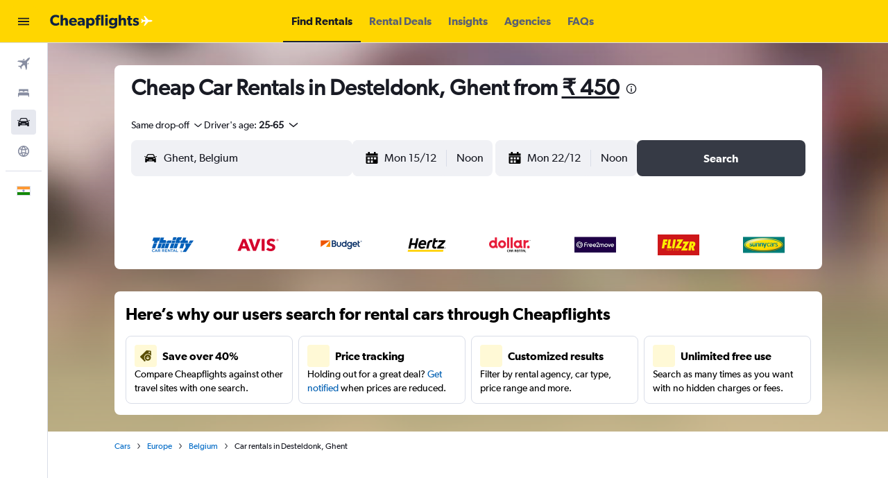

--- FILE ---
content_type: application/javascript;charset=UTF-8
request_url: https://content.r9cdn.net/res/combined.js?v=6112788e58e9458c069ee8de87e457c193968e8c-cheapflightsyellow&cluster=4
body_size: 131840
content:
(function(){function h(b){b=b||{};for(var c=1;c<arguments.length;c++){var a=arguments[c];if(a)for(var d in a)a.hasOwnProperty(d)&&(b[d]="object"===typeof a[d]?1==a[d]instanceof Array?a[d].slice(0):h(b[d],a[d]):a[d])}return b}function l(b){b=b||{};for(var c=1;c<arguments.length;c++)if(arguments[c])for(var a in arguments[c])arguments[c].hasOwnProperty(a)&&(b[a]=arguments[c][a]);return b}function f(){var b,c,a=new Promise(function(d,e){b=function(b){a._state="resolved";d(b);return a};c=function(b){a._state=
"rejected";e(b);return a}});a.resolve=b;a.reject=c;a._state="pending";a.state=function(){return a._state};a.done=function(b){return a.then(b)};a.promise=function(){return a};return a}function k(b){var c=f(),a=new XMLHttpRequest;a.open(b.type||"GET",b.url,!0);b.data&&a.setRequestHeader("Content-Type","application/x-www-form-urlencoded; charset\x3dUTF-8");a.onreadystatechange=function(){if(4===this.readyState)if(200<=this.status&&400>this.status){var a;a=(a=this.getResponseHeader("Content-Type"))&&
-1!==a.indexOf("application/json")?JSON.parse(this.responseText):this.responseText;"function"===typeof b.success&&b.success(a);c.resolve(a)}else"function"===typeof b.error&&b.error(this.responseText),c.reject(this.responseText)};var d="";if(b.data){var d=[],e;for(e in b.data)d.push(encodeURIComponent(e)+"\x3d"+encodeURIComponent(b.data[e]));d=d.join("\x26").replace(/%20/g,"+")}a.send(d);a=null;return c}function e(){this.shim=!0}if(!window.jq&&!window.jQuery){e.prototype.fn={};e.prototype.ajax=k;e.prototype.get=
function(b){return k({url:b,type:"GET"})};e.prototype.getScript=function(b,c){var a=f(),d=document.createElement("script"),e=document.body.getElementsByTagName("script")[0];d.async=1;d.onload=d.onreadystatechange=function(b,e){if(e||!d.readyState||/loaded|complete/.test(d.readyState))d.onload=d.onreadystatechange=null,d=void 0,e?a.reject():(c&&c(),a.resolve())};d.src=b;e.parentNode.insertBefore(d,e);return a};e.prototype.extend=function(){var b=!1,c=arguments;c&&"boolean"==typeof c[0]&&(b=c[0],c=
c.slice(1,c.length));return b?h.apply(this,c):l.apply(this,c)};e.prototype.Deferred=f;e.prototype.inArray=function(b,c){return c?c.indexOf(b):!1};var g=new e;window.jq=g;window.jQuery=g;window.$=g}})();
(function(e){var f={extend:function(){var a=Array.prototype.slice.call(arguments);if(a.length){var c=R9;if("string"==typeof a[0]){var b=a.shift();if(!a.length)return R9;for(var b=b.split("."),d=0;d<b.length;d++)c[b[d]]=c[b[d]]||{},c=c[b[d]]}b=!1;"boolean"==typeof a[0]&&(b=a.shift());a.unshift(c);b&&a.unshift(!0);e&&e.extend.apply(e,a)}return R9}};"object"===typeof window.R9&&0<Object.keys(window.R9).length?window.R9.extend=f.extend:window.R9=f})(window.jq||window.jQuery);
window.console||(window.console={log:function(){},warn:function(){},error:function(){},time:function(){},timeEnd:function(){}});
!function(e,t){"object"==typeof exports&&"undefined"!=typeof module?module.exports=t():"function"==typeof define&&define.amd?define(t):(e="undefined"!=typeof globalThis?globalThis:e||self)["@r9/logger"]=t()}(this,function(){"use strict";var e="undefined"!=typeof globalThis?globalThis:"undefined"!=typeof window?window:"undefined"!=typeof global?global:"undefined"!=typeof self?self:{};function C(e){return e&&e.__esModule&&Object.prototype.hasOwnProperty.call(e,"default")?e.default:e}var H={};function o(e,t,n){t=c(t);var r=e,t=W()?Reflect.construct(t,n||[],c(e).constructor):t.apply(e,n);if(t&&("object"==typeof t||"function"==typeof t))return t;if(void 0!==t)throw new TypeError("Derived constructors may only return object or undefined");e=r;if(void 0!==e)return e;throw new ReferenceError("this hasn't been initialised - super() hasn't been called")}function W(){try{var e=!Boolean.prototype.valueOf.call(Reflect.construct(Boolean,[],function(){}))}catch(e){}return(W=function(){return!!e})()}function D(t,e){var n,r=Object.keys(t);return Object.getOwnPropertySymbols&&(n=Object.getOwnPropertySymbols(t),e&&(n=n.filter(function(e){return Object.getOwnPropertyDescriptor(t,e).enumerable})),r.push.apply(r,n)),r}function i(t){for(var e=1;e<arguments.length;e++){var n=null!=arguments[e]?arguments[e]:{};e%2?D(Object(n),!0).forEach(function(e){r(t,e,n[e])}):Object.getOwnPropertyDescriptors?Object.defineProperties(t,Object.getOwnPropertyDescriptors(n)):D(Object(n)).forEach(function(e){Object.defineProperty(t,e,Object.getOwnPropertyDescriptor(n,e))})}return t}function U(e){e=function(e,t){if("object"!=typeof e||!e)return e;var n=e[Symbol.toPrimitive];if(void 0===n)return("string"===t?String:Number)(e);if("object"!=typeof(n=n.call(e,t||"default")))return n;throw new TypeError("@@toPrimitive must return a primitive value.")}(e,"string");return"symbol"==typeof e?e:e+""}function u(e){return(u="function"==typeof Symbol&&"symbol"==typeof Symbol.iterator?function(e){return typeof e}:function(e){return e&&"function"==typeof Symbol&&e.constructor===Symbol&&e!==Symbol.prototype?"symbol":typeof e})(e)}function a(e,t){if(!(e instanceof t))throw new TypeError("Cannot call a class as a function")}function B(e,t){for(var n=0;n<t.length;n++){var r=t[n];r.enumerable=r.enumerable||!1,r.configurable=!0,"value"in r&&(r.writable=!0),Object.defineProperty(e,U(r.key),r)}}function l(e,t,n){return t&&B(e.prototype,t),n&&B(e,n),Object.defineProperty(e,"prototype",{writable:!1}),e}function r(e,t,n){return(t=U(t))in e?Object.defineProperty(e,t,{value:n,enumerable:!0,configurable:!0,writable:!0}):e[t]=n,e}function s(e,t){if("function"!=typeof t&&null!==t)throw new TypeError("Super expression must either be null or a function");e.prototype=Object.create(t&&t.prototype,{constructor:{value:e,writable:!0,configurable:!0}}),Object.defineProperty(e,"prototype",{writable:!1}),t&&F(e,t)}function c(e){return(c=Object.setPrototypeOf?Object.getPrototypeOf.bind():function(e){return e.__proto__||Object.getPrototypeOf(e)})(e)}function F(e,t){return(F=Object.setPrototypeOf?Object.setPrototypeOf.bind():function(e,t){return e.__proto__=t,e})(e,t)}function q(){return(q="undefined"!=typeof Reflect&&Reflect.get?Reflect.get.bind():function(e,t,n){var r=function(e,t){for(;!Object.prototype.hasOwnProperty.call(e,t)&&null!==(e=c(e)););return e}(e,t);if(r)return(r=Object.getOwnPropertyDescriptor(r,t)).get?r.get.call(arguments.length<3?e:n):r.value}).apply(this,arguments)}function G(e,t){return function(e){if(Array.isArray(e))return e}(e)||function(e,t){var n=null==e?null:"undefined"!=typeof Symbol&&e[Symbol.iterator]||e["@@iterator"];if(null!=n){var r,o,i,s,u=[],a=!0,l=!1;try{if(i=(n=n.call(e)).next,0===t){if(Object(n)!==n)return;a=!1}else for(;!(a=(r=i.call(n)).done)&&(u.push(r.value),u.length!==t);a=!0);}catch(e){l=!0,o=e}finally{try{if(!a&&null!=n.return&&(s=n.return(),Object(s)!==s))return}finally{if(l)throw o}}return u}}(e,t)||Z(e,t)||function(){throw new TypeError("Invalid attempt to destructure non-iterable instance.\nIn order to be iterable, non-array objects must have a [Symbol.iterator]() method.")}()}function K(e){return function(e){if(Array.isArray(e))return f(e)}(e)||function(e){if("undefined"!=typeof Symbol&&null!=e[Symbol.iterator]||null!=e["@@iterator"])return Array.from(e)}(e)||Z(e)||function(){throw new TypeError("Invalid attempt to spread non-iterable instance.\nIn order to be iterable, non-array objects must have a [Symbol.iterator]() method.")}()}function Z(e,t){var n;if(e)return"string"==typeof e?f(e,t):"Map"===(n="Object"===(n=Object.prototype.toString.call(e).slice(8,-1))&&e.constructor?e.constructor.name:n)||"Set"===n?Array.from(e):"Arguments"===n||/^(?:Ui|I)nt(?:8|16|32)(?:Clamped)?Array$/.test(n)?f(e,t):void 0}function f(e,t){(null==t||t>e.length)&&(t=e.length);for(var n=0,r=new Array(t);n<t;n++)r[n]=e[n];return r}var t={},n={},d={},p=(Object.defineProperty(d,"__esModule",{value:!0}),d.Context=void 0,function(){return l(function e(){a(this,e)},[{key:"add",value:function(e,t){return"string"==typeof e?this[e]=t:(Object.assign||function(e,t){for(var n in t)t.hasOwnProperty(n)&&(e[n]=t[n]);return e})(this,e),this}},{key:"remove",value:function(e){return delete this[e],this}}])}()),p=(d.Context=p,{}),h={},g={},v={},y={};Object.defineProperty(y,"__esModule",{value:!0}),y.reassign=void 0,y.reassign=function(r,e){return(Object.assign||function(e,t){for(var n in t)t.hasOwnProperty(n)&&(e[n]=t[n]);return r})(r,e)},Object.defineProperty(v,"__esModule",{value:!0}),v.MessageContext=void 0;var $=y,m="MessengerTestCookie";v.MessageContext=function(){function o(e){a(this,o),this.custom={};var e=e||("undefined"!=typeof window?window:{}),t=e.screen||{},n=e.document||{},r=e.navigator||{};this.url=(e.location||{}).href||"",this.cookiesEnabled=function(e,t){try{if(t.cookieEnabled)return!0;if(e&&"cookie"in e){if(0<e.cookie.length)return!0;if(e.cookie="".concat(m,"="),e.cookie.includes(m))return e.cookie="".concat(m,"=;max-age=0;expires=0"),!0}}catch(e){}return!1}(n,r),this.screenWidth=t.availWidth||0,this.screenHeight=t.availHeight||0,this.winWidth=e.innerWidth||0,this.winHeight=e.innerHeight||0,this.userAgent=r.userAgent||"",this.adblockEnabled=e.adblockEnabled,this.jsFiles=Array.prototype.slice.call(n.querySelectorAll&&n.querySelectorAll("script[src]")||[]).map(function(e){return e.src})}return l(o,[{key:"addCustom",value:function(e,t){return"string"==typeof e?this.custom[e]=t:(0,$.reassign)(this.custom,e),this}},{key:"clone",value:function(){var e=(0,$.reassign)(new o,this);return e.jsFiles=this.jsFiles.slice(0),e.custom=i({},this.custom),e}}])}();var Q,O={},b={};Object.defineProperty(b,"__esModule",{value:!0}),b.hash=void 0,b.hash=function(e){for(var t=0,n=0,r=e.length;t<r;t++)n=(n<<5)-n+e.charCodeAt(t),n|=0;return n},_=O,Q=e&&e.__createBinding||(Object.create?function(e,t,n,r){void 0===r&&(r=n);var o=Object.getOwnPropertyDescriptor(t,n);o&&("get"in o?t.__esModule:!o.writable&&!o.configurable)||(o={enumerable:!0,get:function(){return t[n]}}),Object.defineProperty(e,r,o)}:function(e,t,n,r){e[r=void 0===r?n:r]=t[n]}),R=e&&e.__exportStar||function(e,t){for(var n in e)"default"===n||Object.prototype.hasOwnProperty.call(t,n)||Q(t,e,n)},Object.defineProperty(_,"__esModule",{value:!0}),R(b,_),Object.defineProperty(g,"__esModule",{value:!0}),g.Type=g.Level=g.Product=g.Message=void 0;var w,X=v,J=y,V=O,R=function(){function s(e,t,n){a(this,s),this.occurrences=0;var e=G(function e(t,n,r){if("string"==typeof t)return[j(t),P(n),r||[],void 0];if(t instanceof Error)return[j(t.message||"No error message!"),P(n,t),r||[],t];if("object"===u(t)&&t){var o=Array.prototype.slice.call(t);if(o.length)return e(o.shift(),n,(r||[]).concat(o))}return[j("Unexpected message format received: "+JSON.stringify(t)),P(n),r||[],void 0]}(e,t),4),r=e[0],o=e[1],i=e[2],e=e[3];this.message=r,this.stackTrace=o,this.extraArgs=i,this.level=t,this.type=n,this.groupId=(0,V.hash)([r,t,n].join("-")),this.context=new X.MessageContext,e&&(this.originalError=e)}return l(s,[{key:"getId",value:function(){var e=0<arguments.length&&void 0!==arguments[0]&&arguments[0],t="null";return e&&this.id||(t=(0,V.hash)([this.groupId,this.fileName||t,this.lineNo||t,this.colNo||t,this.stackTrace||t].join("-")))&&e&&(this.id=t)||t}},{key:"clone",value:function(){var e=(0,J.reassign)(new s(this.message,this.level,this.type),this);return e.extraArgs=this.extraArgs.slice(0),e.context=this.context.clone(),e}}])}();function P(e,t){return(t||e>w.INFO&&new Error||{}).stack}function j(e){return e.replace(/\b[A-Z0-9._%+-]+@[A-Z0-9.-]+\.[A-Z]{2,}\b/gim,"REPLACED@EMAIL")}g.Message=R,g.Product={UNKNOWN:"UNKNOWN",MARBLE:"MARBLE",HORIZON:"HORIZON",HORIZON_PROTRACTOR:"HORIZON_PROTRACTOR",OSIRIS:"OSIRIS",OSIRIS_PROTRACTOR:"OSIRIS_PROTRACTOR"},(b=w||(g.Level=w={}))[b.NOTHING=5]="NOTHING",b[b.ERROR=4]="ERROR",b[b.WARN=3]="WARN",b[b.INFO=2]="INFO",b[b.DEBUG=1]="DEBUG",g.Type={WINDOW:"window",FRAMEWORK:"fw",DEVELOPER:"dev",UNKNOWN:""},Object.defineProperty(h,"__esModule",{value:!0}),h.IgnoreRules=void 0;var z=g,Y=/^\/(.+)\/([gmiyus]*)$/,_=function(){return l(function e(t){a(this,e),this.id=t.id||[],this.groupId=t.groupId||[],this.rx=ee(t.rx||[]),this.stackRx=ee(t.stackRx||[]),this.minLevel=("number"!=typeof t.minLevel?z.Level[t.minLevel]:t.minLevel)||z.Level.WARN},[{key:"isIgnored",value:function(t){return t.level<this.minLevel||0<=this.id.indexOf(t.getId(!0))||0<=this.groupId.indexOf(t.groupId)||te(this.rx,function(e){return t.message.match(e)})||te(this.stackRx,function(e){return(t.stackTrace||"").match(e)})}}])}();function ee(e){return e.reduce(function(e,t){var n;return t&&(n=t instanceof RegExp?t:(n=t.match(Y))?new RegExp(n[1],n[2]):new RegExp(t))&&"(?:)"!==n.source&&e.push(n),e},[])}function te(e,t){for(var n=0;n<e.length;n++)if(t(e[n]))return!0;return!1}h.IgnoreRules=_,Object.defineProperty(p,"__esModule",{value:!0}),p.PlatformType=p.Platform=void 0;var ne=h,y=function(){return l(function e(t,n){a(this,e),this.type=t,this.deliveryCount=0,this.setOptions(i({enabled:!1,stopDeliveries:!0,deliveryLimit:0,ignore:{},parseStackTrace:!1},n))},[{key:"setOptions",value:function(e){e=this.options=i(i({},this.options),e);return e.ignore=new ne.IgnoreRules(e.ignore),this}},{key:"link",value:function(e){return this.messenger=e,this}},{key:"setStopDelivery",value:function(){return this.options.stopDeliveries&&(this.options.enabled=!(!(0<arguments.length&&void 0!==arguments[0])||arguments[0])),this}},{key:"send",value:function(e){var t=this.options,n=t.enabled,r=t.deliveryLimit,t=t.ignore;return n&&(this.deliveryCount<r||r<=0)&&!t.isIgnored(e)&&(this.deliveryCount++,this.deliver(e)),this}}])}(),O=(p.Platform=y,p.PlatformType={BROWSER:"BROWSER",BUFFER:"BUFFER",CONSOLE:"CONSOLE",KAFKA:"KAFKA",PROTRACTOR:"PROTRACTOR",R9:"R9"},{}),re=(Object.defineProperty(O,"__esModule",{value:!0}),O.QueuePlatform=void 0,p),R=(O.QueuePlatform=function(){function n(e,t){return a(this,n),o(this,n,[e,i({queueTime:1e3},t)])}return s(n,re.Platform),l(n,[{key:"deliver",value:function(e){var t=this,n=this.options.queueTime,r=this.deliveryCount;n<=0?this.deliverAll([e],r):(this.add(e),this.timer||(this.timer=setTimeout(function(){delete t.timer,t.deliverAll(t.getQueue(!0).messages,r)},n)))}},{key:"getQueue",value:function(){var e=this.queue;return!(0<arguments.length&&void 0!==arguments[0]&&arguments[0])&&e||(this.queue={messages:[],index:{}}),e||this.queue}},{key:"add",value:function(e){var t=e.getId(!0),n=this.getQueue();void 0!==n.index[t]?n.messages[n.index[t]].occurrences++:(n.index[t]=n.messages.push(e)-1,e.occurrences++)}}])}(),{}),b={},N=(Object.defineProperty(b,"__esModule",{value:!0}),b.windowOnError=b.registerErrorHandler=void 0,g);function oe(e){var t=e.original,n=e.messenger,r=e.message,o=e.fileName,i=e.lineNo,s=e.colNo,e=e.error;if("function"==typeof t)try{t.call(t,r,o,i,s,e)}catch(e){n.send(new N.Message(e,N.Level.ERROR,N.Type.WINDOW))}t=new N.Message(e||r,N.Level.ERROR,N.Type.WINDOW);return t.fileName=o,t.lineNo=i,t.colNo=s,t.originalError=e,n.send(t),!0}b.registerErrorHandler=function(i){var s;return window?(s=window.onerror,window.onerror=function(e,t,n,r,o){return oe({messenger:i,message:e,original:s,fileName:t,lineNo:n,colNo:r,error:o})},function(){return window.onerror=s}):function(){}},b.windowOnError=oe;var _={},x=(Object.defineProperty(_,"__esModule",{value:!0}),_.unhandledPromiseRejection=_.registerUnhandledPromiseHandlerNode=_.registerUnhandledPromiseHandler=void 0,g);function E(e,t){var n=[["[unhandledrejection] ",ie("reason",t)||"No `reason` from the event"].join("")],t=ie("promise",t);t&&n.push(t),e.send(new x.Message(n,x.Level.ERROR,x.Type.WINDOW))}function ie(e,t){return t&&(t[e]||t.detail&&t.detail[e])||void 0}_.registerUnhandledPromiseHandler=function(t){function e(e){return E(t,e)}return window?(window.addEventListener("unhandledrejection",e),function(){return window.removeEventListener("unhandledrejection",e)}):function(){}},_.registerUnhandledPromiseHandlerNode=function(t){function e(e){return E(t,e)}return process?(process.on("unhandledRejection",e),function(){return process.off("unhandledRejection",e)}):function(){}},_.unhandledPromiseRejection=E,Object.defineProperty(R,"__esModule",{value:!0}),R.Messenger=void 0;var se=g,ue=h,ae=b,le=_,y=function(){return l(function e(t){a(this,e),this.options={enabled:!1,useGlobalHandlers:!0,product:se.Product.UNKNOWN,ignore:{id:[],groupId:[],rx:[],stackRx:[],minLevel:se.Level.NOTHING},windowOnError:!1,windowPromise:!1,platforms:{}},this._platforms=[],this._destroy={},this.setOptions(t)},[{key:"setOptions",value:function(e){var t=this.options=i(i({},this.options),e);return t.ignore=new ue.IgnoreRules(t.ignore),this.getPlatforms().forEach(function(e){return e.setOptions((t.platforms||{})[e.type]||{})}),t.useGlobalHandlers&&this.setupGlobalHandlers(t.windowOnError,t.windowPromise),this}},{key:"register",value:function(e){return this._platforms.push(e),e.link(this),this}},{key:"send",value:function(t){var e=this.options,n=this.context;return e.enabled&&!e.ignore.isIgnored(t)&&(n&&t.context.addCustom(n),this._platforms.forEach(function(e){return e.send(t.clone())})),this}},{key:"getPlatforms",value:function(){return this._platforms.slice(0)}},{key:"getProduct",value:function(){return this.options.product}},{key:"setStopDelivery",value:function(){var t=!(0<arguments.length&&void 0!==arguments[0])||arguments[0];return this._platforms.forEach(function(e){return e.setStopDelivery(t)}),this}},{key:"init",value:function(){return this}},{key:"setupGlobalHandlers",value:function(){var e=0<arguments.length&&void 0!==arguments[0]&&arguments[0],t=1<arguments.length&&void 0!==arguments[1]&&arguments[1];this.setupHandler("err",e,ae.registerErrorHandler),this.setupHandler("promise",t,le.registerUnhandledPromiseHandler)}},{key:"setupHandler",value:function(e,t,n){var r=this._destroy;t?r[e]||(r[e]=n(this)):r[e]&&(r[e](),delete r[e])}}])}(),y=(R.Messenger=y,{});Object.defineProperty(y,"__esModule",{value:!0}),y.stringify=void 0,y.stringify=function(t,n){if(void 0===t)return"{}";try{return JSON.stringify(t,function(e,t){if(null!=t&&"ngDebugContext"!==e){if("object"!==u(t)){e=t&&t.toString()||"";if(e.length>n)return e.substr(0,n)}return t}})}catch(e){return t.toString()}};var k,ce,S={},fe=(Object.defineProperty(S,"__esModule",{value:!0}),S.uncaughtException=S.registerUncaughtExceptionNode=void 0,g);function de(e,t){e.send(new fe.Message(["[uncaughtexception]",t],fe.Level.ERROR,fe.Type.WINDOW))}S.registerUncaughtExceptionNode=function(t){function e(e){return de(t,e)}return process?(process.on("uncaughtException",e),function(){return process.off("uncaughtException",e)}):function(){}},S.uncaughtException=de,k=n,ce=e&&e.__createBinding||(Object.create?function(e,t,n,r){void 0===r&&(r=n);var o=Object.getOwnPropertyDescriptor(t,n);o&&("get"in o?t.__esModule:!o.writable&&!o.configurable)||(o={enumerable:!0,get:function(){return t[n]}}),Object.defineProperty(e,r,o)}:function(e,t,n,r){e[r=void 0===r?n:r]=t[n]}),M=e&&e.__exportStar||function(e,t){for(var n in e)"default"===n||Object.prototype.hasOwnProperty.call(t,n)||ce(t,e,n)},Object.defineProperty(k,"__esModule",{value:!0}),M(d,k),M(p,k),M(O,k),M(h,k),M(g,k),M(v,k),M(R,k),M(y,k),M(S,k),M(_,k),M(b,k);var pe,d={},p={},T=(Object.defineProperty(p,"__esModule",{value:!0}),p.ConsolePlatform=void 0,n);p.ConsolePlatform=function(){function n(e){var t=1<arguments.length&&void 0!==arguments[1]?arguments[1]:console;return a(this,n),(e=o(this,n,[T.PlatformType.CONSOLE,i({styles:r(r({},T.Level[T.Level.ERROR],"color:#FF8080"),T.Level[T.Level.WARN],"color:#FFC800"),useGroups:!0,printOnlyArguments:!1},e)]))._log=t,e}return s(n,T.Platform),l(n,[{key:"deliver",value:function(e){e.occurrences++;var t=this._log,n=function(e,t){switch(e){case T.Level.ERROR:return t.error;case T.Level.WARN:return t.warn;case T.Level.INFO:return t.info;case T.Level.DEBUG:return t.log;default:return}}(e.level,t);if(n){var r,o=this.options,i=T.Level[e.level];if(!o.useGroups)return o.printOnlyArguments?(r=(o.prefixLogLevel?["[".concat(i,"]"),e.message]:[e.message]).concat(K(e.extraArgs)),void n.apply(void 0,K(r))):void n(e.message,e);var s=o.styles[i]||"";t.groupCollapsed("%c(!) [BP] [".concat(i,"] - ").concat(e.message),s),n(e.message),e.extraArgs.length&&(t.group("%cExtra args:",s),e.extraArgs.forEach(function(e){return t.log(e)}),t.groupEnd()),e.stackTrace&&(t.groupCollapsed("%cStack trace (original):",s),e.stackTrace.split("\n").forEach(function(e){return t.log("%c".concat(e),s)}),t.groupEnd()),o.printOnlyArguments||t.log(e),t.groupEnd()}}}])}(),O=d,pe=e&&e.__createBinding||(Object.create?function(e,t,n,r){void 0===r&&(r=n);var o=Object.getOwnPropertyDescriptor(t,n);o&&("get"in o?t.__esModule:!o.writable&&!o.configurable)||(o={enumerable:!0,get:function(){return t[n]}}),Object.defineProperty(e,r,o)}:function(e,t,n,r){e[r=void 0===r?n:r]=t[n]}),h=e&&e.__exportStar||function(e,t){for(var n in e)"default"===n||Object.prototype.hasOwnProperty.call(t,n)||pe(t,e,n)},Object.defineProperty(O,"__esModule",{value:!0}),h(p,O);var g={},v={},R={},I=(Object.defineProperty(R,"__esModule",{value:!0}),"<unknown>");var he=/^\s*at (.*?) ?\(((?:file|https?|blob|chrome-extension|native|eval|webpack|<anonymous>|\/|[a-z]:\\|\\\\).*?)(?::(\d+))?(?::(\d+))?\)?\s*$/i,ge=/\((\S*)(?::(\d+))(?::(\d+))\)/;var ve=/^\s*at (?:((?:\[object object\])?.+) )?\(?((?:file|ms-appx|https?|webpack|blob):.*?):(\d+)(?::(\d+))?\)?\s*$/i;var ye=/^\s*(.*?)(?:\((.*?)\))?(?:^|@)((?:file|https?|blob|chrome|webpack|resource|\[native).*?|[^@]*bundle)(?::(\d+))?(?::(\d+))?\s*$/i,me=/(\S+) line (\d+)(?: > eval line \d+)* > eval/i;var Oe=/^\s*(?:([^@]*)(?:\((.*?)\))?@)?(\S.*?):(\d+)(?::(\d+))?\s*$/i;var be=/^\s*at (?:((?:\[object object\])?[^\\/]+(?: \[as \S+\])?) )?\(?(.*?):(\d+)(?::(\d+))?\)?\s*$/i;R.parse=function(e){return e.split("\n").reduce(function(e,t){t=function(e){e=he.exec(e);if(!e)return null;var t=e[2]&&0===e[2].indexOf("native"),n=e[2]&&0===e[2].indexOf("eval"),r=ge.exec(e[2]);n&&null!=r&&(e[2]=r[1],e[3]=r[2],e[4]=r[3]);return{file:t?null:e[2],methodName:e[1]||I,arguments:t?[e[2]]:[],lineNumber:e[3]?+e[3]:null,column:e[4]?+e[4]:null}}(t)||function(e){e=ve.exec(e);return e?{file:e[2],methodName:e[1]||I,arguments:[],lineNumber:+e[3],column:e[4]?+e[4]:null}:null}(t)||function(e){e=ye.exec(e);if(!e)return null;var t=e[3]&&-1<e[3].indexOf(" > eval"),n=me.exec(e[3]);t&&null!=n&&(e[3]=n[1],e[4]=n[2],e[5]=null);return{file:e[3],methodName:e[1]||I,arguments:e[2]?e[2].split(","):[],lineNumber:e[4]?+e[4]:null,column:e[5]?+e[5]:null}}(t)||function(e){e=be.exec(e);return e?{file:e[2],methodName:e[1]||I,arguments:[],lineNumber:+e[3],column:e[4]?+e[4]:null}:null}(t)||function(e){e=Oe.exec(e);return e?{file:e[3],methodName:e[1]||I,arguments:[],lineNumber:+e[4],column:e[5]?+e[5]:null}:null}(t);return t&&e.push(t),e},[])},Object.defineProperty(v,"__esModule",{value:!0}),v.R9Platform=void 0;var we,L=n,Re=R,y=function(){function r(e){var t=1<arguments.length&&void 0!==arguments[1]?arguments[1]:new XMLHttpRequest,n=2<arguments.length&&void 0!==arguments[2]?arguments[2]:console;return a(this,r),(e=o(this,r,[L.PlatformType.R9,i({url:"/log/client/messages",maxValueLength:1e3},e)])).xmlHttpRequest=t,e.log=n,e}return s(r,L.QueuePlatform),l(r,[{key:"deliverAll",value:function(e,t){var n,r=this,o=this.options,i=o.url,o=o.maxValueLength;e.length&&i&&(i=this.xmlHttpRequest,n=this.onResponse.bind(this),i.onreadystatechange=function(){n(this)},i.open("POST",this.options.url,!0),i.setRequestHeader("Content-type","application/json; charset=utf-8"),i.setRequestHeader("X-Requested-With","XMLHttpRequest"),i.send((0,L.stringify)({product:this.messenger&&this.messenger.getProduct()||L.Product.UNKNOWN,messages:e.map(function(e){return e=e,t=r.options,{id:e.getId(),groupId:e.groupId,message:e.message,contentId:e.message&&e.message.length||0,extraArgs:e.extraArgs||[],level:L.Level[e.level],type:e.type,context:e.context,occurrences:e.occurrences,stackTrace:(e.stackTrace||"").split("\n"),parsedStackTrace:e.stackTrace&&t.parseStackTrace?(0,Re.parse)(e.stackTrace):void 0,fileName:e.fileName,lineNo:e.lineNo,colNo:e.colNo};var t}),reqNo:t},o)))}},{key:"onResponse",value:function(e){var t=this.log;try{4===e.readyState&&(200!==e.status?t.error("Server side error",e.responseText):this.onSuccess(e.responseText))}catch(e){t.warn("Client side log writing failed",e)}}},{key:"onSuccess",value:function(e){try{var t,n,r,o=JSON.parse(e);o&&(o.message&&this.log.error("Server side error:",o.message),t=this.messenger)&&((o.ignore||o.platformIgnores)&&(n={},o.ignore&&(n.ignore=new L.IgnoreRules(o.ignore)),(r=o.platformIgnores)&&(n.platforms=Object.keys(r).reduce(function(e,t){return e[t]={ignore:new L.IgnoreRules(r[t])},e},{})),t.setOptions(n)),o.stopLogging)&&t.setStopDelivery(!0)}catch(e){}}}])}();v.R9Platform=y,S=g,we=e&&e.__createBinding||(Object.create?function(e,t,n,r){void 0===r&&(r=n);var o=Object.getOwnPropertyDescriptor(t,n);o&&("get"in o?t.__esModule:!o.writable&&!o.configurable)||(o={enumerable:!0,get:function(){return t[n]}}),Object.defineProperty(e,r,o)}:function(e,t,n,r){e[r=void 0===r?n:r]=t[n]}),_=e&&e.__exportStar||function(e,t){for(var n in e)"default"===n||Object.prototype.hasOwnProperty.call(t,n)||we(t,e,n)},Object.defineProperty(S,"__esModule",{value:!0}),_(v,S),Object.defineProperty(t,"__esModule",{value:!0}),t.Log=void 0;var Pe,A=n,je=d,_e=g,M=function(){function t(){var e;return a(this,t),(e=o(this,t,arguments)).context=new A.Context,e}return s(t,A.Messenger),l(t,[{key:"init",value:function(e){var t=this,n=1<arguments.length&&void 0!==arguments[1]?arguments[1]:new XMLHttpRequest,r=(this.setOptions(e),e.platforms||{});return Object.keys(r).forEach(function(e){switch(e){case A.PlatformType.BROWSER:console.warn('"BROWSER" PlatformType has been deprecated. Initializing as "CONSOLE" instead. Please update references to BROWSER.'),t.register(new je.ConsolePlatform(r[e]));break;case A.PlatformType.CONSOLE:t.register(new je.ConsolePlatform(r[e]));break;case A.PlatformType.R9:t.register(new _e.R9Platform(r[e],n));break;default:console.warn("Unsupported platform options received '".concat(e,"'"))}}),this}},{key:"send",value:function(e){return e.context.addCustom(this.context),q(c(t.prototype),"send",this).call(this,e)}},{key:"error",value:function(e,t){return this.send(new A.Message(t,A.Level.ERROR,e))}},{key:"warn",value:function(e,t){return this.send(new A.Message(t,A.Level.WARN,e))}},{key:"info",value:function(e,t){return this.send(new A.Message(t,A.Level.INFO,e))}},{key:"debug",value:function(e,t){return this.send(new A.Message(t,A.Level.DEBUG,e))}}])}();return t.Log=M,b=H,Object.defineProperty(b,"__esModule",{value:!0}),b.Log=void 0,Pe=t,Object.defineProperty(b,"Log",{enumerable:!0,get:function(){return Pe.Log}}),C(H)});
window.__initializeR9Log&&window.__initializeR9Log();
R9.extend("Analytics",{API:function(a){this.initialize(a)}});R9.extend("Analytics.API",{handlers:{pageView:[],event:[],autoEvent:[]},registerPlugin:function(a,b){a=R9.Analytics.API.handlers[a];"undefined"!=typeof a&&a.push(b)}});
R9.extend("Analytics.API.prototype",{initialize:function(a){this._options=a},trackPageView:function(a,b){(R9.globals.analytics||{}).doNotTrack||(a=this._makePageData(a),this._handle(R9.Analytics.API.handlers.pageView,a,b))},trackEvent:function(a,b){(R9.globals.analytics||{}).doNotTrack||(a=this._makeEventData(a),this._handle(R9.Analytics.API.handlers.event,a,b))},trackAutoEvent:function(a,b){(R9.globals.analytics||{}).doNotTrack||(a=this._makeEventData(a),a.auto=!0,this._handle(R9.Analytics.API.handlers.autoEvent,
a,b))},setSubPageId:function(a){R9.globals.analytics.subPageId=a;this.setVestigoSubPageId(a)},setPageId:function(a){R9.globals.analytics.pageId=a;this.setVestigoPageId(a)},setVestigoSubPageId:function(a){R9.globals.analytics.vestigoSubPageId=a},setVestigoPageId:function(a){R9.globals.analytics.vestigoPageId=a},setVertical:function(a){R9.globals.analytics.vertical=a},setTags:function(a){R9.globals.analytics.tags=a},_handle:function(a,b,c){setTimeout(function(){for(var g=a.length,f=[],d,e=0;e<g;e++)d=
jq.Deferred(),f.push(d),a[e](b,function(){var a=d;return function(){a.resolve()}}());c&&jq.when.apply(jq,f).done(c)})},_makeEventData:function(a){"string"===typeof a&&(a={category:a});var b=this._makeCommonData(a),c=null;R9.currentSearch&&(c=R9.currentSearch.getSearchId());c||(c=window.SearchID);c&&(b.searchid=c);a&&(b.category=a.category,b.params=a.params,b.searchid=b.searchid||a.searchid,b.action=a.action,b.label=a.label,b.value=a.value);return b},_makePageData:function(a){return this._makeCommonData(a)},
_makeCommonData:function(a){var b={},c=R9.globals.analytics||{};a?(b.vertical=a.vertical||c.vertical||R9.globals.vertical,b.locale=a.locale||R9.globals.locale.loc,b.affiliate=a.affiliate||R9.globals.affiliate,b.affiliateskin=a.affiliateskin||a.brand||R9.globals.affiliateskin||R9.globals.brand,b.experiment=a.experiment||R9.globals.experiment,b.pageId=a.pageId||c.pageId,b.subPageId=a.subPageId||c.subPageId,b.whiskyProvider=a.whiskyProvider||c.whiskyProvider,b.presentation=a.presentation||c.presentation||
R9.globals.presentation,b.pixelContext=a.pixelContext||c.pixelContext||{},b.loginState=a.loginState||c.loginState,b.sessionId=a.sessionId||c.sessionId,b.placement=a.placement||R9.globals.placement):(b.vertical=c.vertical||R9.globals.vertical,b.locale=R9.globals.locale.loc,b.affiliate=R9.globals.affiliate,b.affiliateskin=R9.globals.affiliateskin||R9.globals.brand,b.experiment=R9.globals.experiment,b.pageId=c.pageId,b.subPageId=c.subPageId,b.whiskyProvider=c.whiskyProvider,b.presentation=c.presentation||
R9.globals.presentation,b.pixelContext=c.pixelContext||{},b.loginState=c.loginState,b.sessionId=c.sessionId,b.placement=R9.globals.placement);return b}});
(function(){var a=function(a,c){R9.VestigoActions&&R9.globals.analytics&&R9.globals.analytics.vestigo?"true"===R9.globals.analytics.vestigo.trackEvent&&R9.VestigoActions.vs(a?("/vs/"+a.vertical+"/"+a.pageId+(a.subPageId?"/"+a.subPageId:"")+"/"+a.category+(a.action?"/"+a.action:"")+(a.label?"/"+a.label:"")+(a.value?"/"+a.value:"")+(a.auto?"/nonInteraction":"")).replace(/\/+/g,"/"):"","",R9.globals.analytics.vestigoSubPageId):"undefined"!==typeof R9Log&&R9Log.error("dev","Failed to initialize vestigo! R9.VestigoActions is undefined");
setTimeout(function(){c&&c()})};R9.Analytics.API.registerPlugin("pageView",function(a,c){if(R9.Vestigo&&R9.globals.analytics&&R9.globals.analytics.vestigo){if("true"==R9.globals.analytics.vestigo.trackPageView){var b=a&&"main"===a.vertical;R9.Vestigo.view(("unknown"!==R9.globals.analytics.vestigoSubPageId?R9.globals.analytics.vestigoSubPageId:"")||(b?R9.globals.analytics.pageVertical:""));R9.VestigoActions.vs(a?"/vs/page/"+a.vertical+"/"+a.pageId+(a.subPageId?"/"+a.subPageId:""):"","",R9.globals.analytics.vestigoSubPageId)}}else"undefined"!==
typeof R9Log&&R9Log.error("dev","Failed to initialize vestigo! R9.Vestigo is undefined");c&&c()});R9.Analytics.API.registerPlugin("event",a);R9.Analytics.API.registerPlugin("autoEvent",a)})();R9.Analytics.api=new R9.Analytics.API({});
(function(d){function c(){var b=[].slice.call(arguments),a=b[0],b=b.slice(1,b.length);return b.reduce(function(a,b){return a.replace("%s",b)},a)}d.logger=function(b){return{componentPath:b,componentPathString:c("%c %s %c",this.componentPath),info:function(){window.R9Log?window.R9Log.info.apply(window.R9Log,["dev",arguments]):window.console.info.apply(window.console,arguments)},debug:function(){window.R9Log?window.R9Log.debug.apply(window.R9Log,["dev",arguments]):window.console.debug.apply(window.console,
arguments)},error:function(){window.R9Log?window.R9Log.error.apply(window.R9Log,["dev",arguments]):window.console.error.apply(window.console,arguments)},warn:function(){window.R9Log?window.R9Log.warn.apply(window.R9Log,["dev"].concat(arguments)):(window.console.warn||window.console.error).apply(window.console,arguments)},time:function(a){window.console.time&&window.R9.globals.showComponentLog&&window.console.time(a+(this.componentPath?":"+this.componentPath:""))},timeEnd:function(a){window.console.timeEnd&&
window.R9.globals.showComponentLog&&window.console.timeEnd(a+(this.componentPath?":"+this.componentPath:""))},console:function(){d.globals.showComponentLog&&(1===arguments.length&&"string"===typeof arguments[0]?window.console.log(c("%s %s",this.consoleFormatString,arguments[0]),"background: rgba(10, 10, 10, .9); color: #f49100","background: rgba(10,10,10, .9); color: #d3d1a1; text-shadow: 0 1px 6px rgba(255,255,255,0.81)"):this.consoleGroup.apply(this,arguments))},consoleGroup:function(){window.console.log(c("--- %s ---",
this.consoleFormatString),"background: rgba(10, 10, 10, .9); color: #f49100","");try{console.group&&console.group()||console.log();for(var a=0;a<arguments.length;a++)"string"===typeof arguments[a]?window.console.log(c("%c %s",arguments[a]),"background: rgba(10,10,10, .9); color: #d3d1a1; text-shadow: 0 1px 6px rgba(255,255,255,0.81)"):window.console.log(arguments[a]);console.groupEnd&&console.groupEnd()}catch(e){console.groupEnd&&console.groupEnd()}}}}})(R9);
(function(b){window.R9=window.R9||{};b.publish=function(a,c){c=c||{};a=a.split(".");var d={};d[a.pop()]=c;a=a.join(".");0<a.length?b.extend(a,d):b.extend(d)}})(R9);
(function(){var l=function(){},m=R9&&"function"===typeof R9.logger?new R9.logger("framework/events"):window.console,h;h=R9.config&&R9.config.getBoolean("ui.events.logErrorObjectOnly",!0)?function(a,c,b,d){m.error(b,{event:a,publishData:c,namespace:d._namespace,handler:d.toString()})}:function(a,c,b,d){m.error("Error in events.publish. event\x3d'"+a+"', namespace\x3d'"+d._namespace+"', handler\x3d"+d.toString(),b,{event:a,publishData:c})};var n=function(a,c,b){if("string"!==typeof R9.events._debug||
-1!==c.indexOf(R9.events._debug))null!=e&&""!=e&&0>a.indexOf(e)&&0>c.indexOf(e)||window.console.log("%c "+a+": %c "+c,"background: #222; color: #bada55","color: #"+("subscribe"===a?"3083F0":"FF690F"))},g=l,e=null;R9.config&&R9.config.getBoolean("ui.events.debug",!1)&&(g=n);var p=function(a){return function(c){if("string"===typeof a)return c===a;if("object"===typeof a&&"object"===typeof c){for(var b in a)if(a.hasOwnProperty(b)&&(!c.hasOwnProperty(b)||c[b]!==a[b]))return!1;return!0}return!1}},r=function(a,
c,b){var d=function(a,f){try{c(f)}catch(q){h(a,f,q,c)}b&&R9.events._unsub(a,d)};return d};R9.publish("events",{subscribe:function(a){var c=[].concat(a),b,d;if(3===arguments.length){d=arguments[2];d._namespace=this?this._namespace:null;var e=p(arguments[1]);b=function(a,b){try{e(b)&&d(b)}catch(k){h(a,b,k,d)}}}else d=arguments[1],d._namespace=this?this._namespace:-1,b=function(a,b){try{d(b)}catch(k){h(a,b,k,d)}};b.priority=d?d.priority:null;for(var f=0;f<c.length;f++)g("subscribe",c[f]),R9.events._sub(c[f],
b);return b},unsubscribe:function(a,c){a=[].concat(a);for(var b=0;b<a.length;b++)g("unsubscribe",a[b]),R9.events._unsub(a[b],c)},publish:function(a,c){a||console.error("Missing event name - may cause weird stuff to happen");a=[].concat(a);for(var b=0;b<a.length;b++)g("publish",a[b],c),R9.events._pub(a[b],c)},when:function(a,c){a=[].concat(a);for(var b=0;b<a.length;b++)R9.events._globals.hasOwnProperty(a[b])?c(R9.events._globals[a[b]]):R9.events._sub(a[b],r(a[b],c,!0))},setDebug:function(a){g=(R9.events._debug=
a)?n:l},setDebugMatch:function(a){null!=a&&""!=a?(this.setDebug(!0),e=a):(this.setDebug(!1),e=null)},ready:function(a,c){R9.events._globals[a]=c;R9.events.publish(a,c)},unready:function(a){delete R9.events._globals[a]},_pub:function(a,c){(R9.events._queue[a]||[]).forEach(function(b){b(a,c)})},_sub:function(a,c){R9.events._queue.hasOwnProperty(a)||(R9.events._queue[a]=[]);if("number"===typeof c.priority&&-1<c.priority){for(var b=0;b<R9.events._queue[a].length;b++){var d=R9.events._queue[a].priority;
if(void 0===d||-1===d||d>priority)break}R9.events._queue[a].splice(b,0,c)}else R9.events._queue[a].push(c)},_unsub:function(a,c){var b=R9.events._queue[a];b&&(R9.events._queue[a]=b.filter(function(a){return a!==c}))},_queue:{},_debug:!1,_globals:{}})})(window.jq||window.jQuery);
(function(e){var c=R9.logger&&new R9.logger("framework/question");R9.publish("question",{_questionAnswerMap:{},answer:function(a,b){a=a.replace(/\./g,"_");this._questionAnswerMap.hasOwnProperty(a)&&console.error("Duplicate question name '"+a+"' is being overwritten.");"function"!==typeof b?console.error("Handler for answer is not a function"):this._questionAnswerMap[a]=b},ask:function(a,b){(a=a.replace(/\./g,"_"))||console.error("Missing question name - may cause weird stuff to happen");if(this._questionAnswerMap.hasOwnProperty(a)&&
"function"===typeof this._questionAnswerMap[a])try{return this._questionAnswerMap[a].call({questionName:a},b)}catch(d){c.error("Error in question.ask ("+a+")",d,{questionName:a})}R9.events._debug&&console.warn("Missing question answer: '%s'.  No component is registered to answer this question".format(a));return null},forget:function(a){a=a.replace(/\./g,"_");return this._questionAnswerMap.hasOwnProperty(a)?(delete this._questionAnswerMap[a],!0):!1}})})(window.jq||window.jQuery);
!function(t,e){"object"==typeof exports&&"undefined"!=typeof module?e(exports):"function"==typeof define&&define.amd?define(["exports"],e):e(t["@r9/perf"]={})}(this,function(t){"use strict";var i=function(t,e){return(i=Object.setPrototypeOf||{__proto__:[]}instanceof Array&&function(t,e){t.__proto__=e}||function(t,e){for(var n in e)e.hasOwnProperty(n)&&(t[n]=e[n])})(t,e)};function n(t,e){function n(){this.constructor=t}i(t,e),t.prototype=null===e?Object.create(e):(n.prototype=e.prototype,new n)}var c,u,r,l,s,d=function(){function t(t){void 0===t&&(t=!1),this.enabled=t}return t.getDocumentURL=function(){return document&&document.location&&document.location.href||""},Object.defineProperty(t.prototype,"url",{get:function(){return this._url||t.getDocumentURL()},set:function(t){this._url=t},enumerable:!1,configurable:!0}),t.prototype.format=function(){var t={u:this.url},e=this.vertical,n=this.pageId,i=this.subPageId,r=this.pageTag;return e&&(t.vertical=e),n&&(t.pageId=n),i&&(t.subPageId=i),r&&(t.pageTag=r),t},t}(),f=function(r){function t(t,e,n){void 0===n&&(n=!0);var i=r.call(this,n)||this;return i._perf=t,i._getWebVitals=e,i}return n(t,r),t.prototype.format=function(){var t=r.prototype.format.call(this),e=this._perf.timing,n=this._perf.navigation;if(t.nt_red_cnt=n.redirectCount,t.nt_nav_type=n.type,t.nt_nav_st=e.navigationStart,t.nt_red_st=e.redirectStart,t.nt_red_end=e.redirectEnd,t.nt_fet_st=e.fetchStart,t.nt_dns_st=e.domainLookupStart,t.nt_dns_end=e.domainLookupEnd,t.nt_con_st=e.connectStart,t.nt_con_end=e.connectEnd,t.nt_req_st=e.requestStart,t.nt_res_st=e.responseStart,t.nt_res_end=e.responseEnd,t.nt_domloading=e.domLoading,t.nt_domint=e.domInteractive,t.nt_domcontloaded_st=e.domContentLoadedEventStart,t.nt_domcontloaded_end=e.domContentLoadedEventEnd,t.nt_domcomp=e.domComplete,t.nt_load_st=e.loadEventStart,t.nt_load_end=e.loadEventEnd,t.nt_unload_st=e.unloadEventStart,t.nt_unload_end=e.unloadEventEnd,t.nt_ssl_st=e.secureConnectionStart,t.nt_first_paint=e.msFirstPaint,this._getWebVitals){var i=this._getWebVitals();t.wv_fid=i.wv_fid,t.wv_lcp=i.wv_lcp,t.wv_cls=i.wv_cls,t.wv_inp=i.wv_inp,t.wv_inp_interactions=i.wv_inp_interactions,t.wv_cls_details=i.wv_cls_details}return t},t}(d),a=function(i){function t(t,e){void 0===e&&(e=!0);var n=i.call(this,e)||this;return n._perf=t,n}return n(t,i),t.prototype.reset=function(){var e=this._perf;"function"==typeof e.clearMarks&&this._getEnabledMarks().forEach(function(t){return e.clearMarks(t)})},t.prototype._getEnabledMarks=function(){return[]},t.prototype._mark=function(t){var e=this._perf;"function"==typeof e.mark&&e.mark(t)},t.prototype._getMarkTime=function(t){var e=this._perf;if("function"!=typeof e.getEntriesByName)return 0;var n=e.getEntriesByName(t);return n.length?n[0].startTime:0},t}(d),p=function(i){function t(){var t=null!==i&&i.apply(this,arguments)||this;return t.locationId="",t}return n(t,i),t.prototype.format=function(){var t=i.prototype.format.call(this),e=this._getMarkTime("search_first_poll_start"),n=this._getMarkTime("search_first_phase_complete");return t.ut_locid=this.locationId,t.ut_search_first_poll_start=e,t.ut_search_first_result=this._getMarkTime("search_first_result")-e,t.ut_search_first_result_rendered=this._getMarkTime("search_first_result_rendered")-e,t.ut_search_first_phase_complete=n?n-e:t.ut_search_first_result,t.ut_search_polling_complete=this._getMarkTime("search_polling_complete")-e,t},t.prototype.markSearchFirstPollStart=function(){this.url=d.getDocumentURL(),this._mark("search_first_poll_start")},t.prototype.markSearchFirstResult=function(){this._mark("search_first_result")},t.prototype.markSearchFirstResultRendered=function(){this._mark("search_first_result_rendered")},t.prototype.markSearchFirstPhaseComplete=function(){this._mark("search_first_phase_complete")},t.prototype.markSearchPollingComplete=function(){this._mark("search_polling_complete")},t.prototype.reset=function(){this.locationId="",i.prototype.reset.call(this)},t.prototype._getEnabledMarks=function(){return["search_polling_complete","search_first_phase_complete","search_first_result_rendered","search_first_result","search_first_poll_start"]},t}(a),v=function(e){function t(){return null!==e&&e.apply(this,arguments)||this}return n(t,e),t.prototype.markAppInteractive=function(){this.url=a.getDocumentURL(),this._mark("app_is_interactive")},t.prototype.format=function(){var t=e.prototype.format.call(this);return t.ut_app_is_interactive=this._getMarkTime("app_is_interactive"),t},t.prototype._getEnabledMarks=function(){return["app_is_interactive"]},t}(a),h=function(){return window.performance&&performance.getEntriesByType&&performance.getEntriesByType("navigation")[0]},m=function(t){if("loading"===document.readyState)return"loading";var e=h();if(e){if(t<e.domInteractive)return"loading";if(0===e.domContentLoadedEventStart||t<e.domContentLoadedEventStart)return"dom-interactive";if(0===e.domComplete||t<e.domComplete)return"dom-content-loaded"}return"complete"},_=function(t,e){var n,i,r="";try{for(;t&&9!==t.nodeType;){var a=t,o=a.id?"#"+a.id:(i=void 0,i=(n=a).nodeName,(1===n.nodeType?i.toLowerCase():i.toUpperCase().replace(/^#/,""))+(a.classList&&a.classList.value&&a.classList.value.trim()&&a.classList.value.trim().length?"."+a.classList.value.trim().replace(/\s+/g,"."):""));if(r.length+o.length>(e||100)-1)return r||o;if(r=r?o+">"+r:o,a.id)break;t=a.parentNode}}catch(t){}return r},o=-1,g=function(e){addEventListener("pageshow",function(t){t.persisted&&(o=t.timeStamp,e(t))},!0)},y=function(){var t=h();return t&&t.activationStart||0},T=function(t,e){var n=h(),i="navigate";return 0<=o?i="back-forward-cache":n&&(document.prerendering||0<y()?i="prerender":document.wasDiscarded?i="restore":n.type&&(i=n.type.replace(/_/g,"-"))),{name:t,value:void 0===e?-1:e,rating:"good",delta:0,entries:[],id:"v3-".concat(Date.now(),"-").concat(Math.floor(8999999999999*Math.random())+1e12),navigationType:i}},b=function(t,e,n){try{if(PerformanceObserver.supportedEntryTypes.includes(t)){var i=new PerformanceObserver(function(t){Promise.resolve().then(function(){e(t.getEntries())})});return i.observe(Object.assign({type:t,buffered:!0},n||{})),i}}catch(t){}},w=function(i,r,a,o){var s,c;return function(t){var e,n;0<=r.value&&(t||o)&&((c=r.value-(s||0))||void 0===s)&&(s=r.value,r.delta=c,r.rating=(e=r.value)>(n=a)[1]?"poor":e>n[0]?"needs-improvement":"good",i(r))}},E=function(t){requestAnimationFrame(function(){return requestAnimationFrame(function(){return t()})})},S=function(e){var t=function(t){"pagehide"!==t.type&&"hidden"!==document.visibilityState||e(t)};addEventListener("visibilitychange",t,!0),addEventListener("pagehide",t,!0)},L=function(e){var n=!1;return function(t){n||(e(t),n=!0)}},e=-1,C=function(){return"hidden"!==document.visibilityState||document.prerendering?1/0:0},k=function(t){"hidden"===document.visibilityState&&-1<e&&(e="visibilitychange"===t.type?t.timeStamp:0,M())},I=function(){addEventListener("visibilitychange",k,!0),addEventListener("prerenderingchange",k,!0)},M=function(){removeEventListener("visibilitychange",k,!0),removeEventListener("prerenderingchange",k,!0)},P=function(){return e<0&&(e=C(),I(),g(function(){setTimeout(function(){e=C(),I()},0)})),{get firstHiddenTime(){return e}}},D=function(t){document.prerendering?addEventListener("prerenderingchange",function(){return t()},!0):t()},V=[1800,3e3],R=[.1,.25],x=function(e,t){var o,s,a,c;o=function(t){!function(t){if(t.entries.length){var e=t.entries.reduce(function(t,e){return t&&t.value>e.value?t:e});if(e&&e.sources&&e.sources.length){var n=(i=e.sources).find(function(t){return t.node&&1===t.node.nodeType})||i[0];if(n)return t.attribution={largestShiftTarget:_(n.node),largestShiftTime:e.startTime,largestShiftValue:e.value,largestShiftSource:n,largestShiftEntry:e,loadState:m(e.startTime)}}}var i;t.attribution={}}(t),e(t)},s=(s=t)||{},a=L(function(){var e,n=T("CLS",0),i=0,r=[],t=function(t){t.forEach(function(t){if(!t.hadRecentInput){var e=r[0],n=r[r.length-1];i&&t.startTime-n.startTime<1e3&&t.startTime-e.startTime<5e3?(i+=t.value,r.push(t)):(i=t.value,r=[t])}}),i>n.value&&(n.value=i,n.entries=r,e())},a=b("layout-shift",t);a&&(e=w(o,n,R,s.reportAllChanges),S(function(){t(a.takeRecords()),e(!0)}),g(function(){n=T("CLS",i=0),e=w(o,n,R,s.reportAllChanges),E(function(){return e()})}),setTimeout(e,0))}),c=c||{},D(function(){var e,n=P(),i=T("FCP"),r=b("paint",function(t){t.forEach(function(t){"first-contentful-paint"===t.name&&(r.disconnect(),t.startTime<n.firstHiddenTime&&(i.value=Math.max(t.startTime-y(),0),i.entries.push(t),e(!0)))})});r&&(e=w(a,i,V,c.reportAllChanges),g(function(t){i=T("FCP"),e=w(a,i,V,c.reportAllChanges),E(function(){i.value=performance.now()-t.timeStamp,e(!0)})}))})},N={passive:!0,capture:!0},q=new Date,F=function(t,e){c||(c=e,u=t,r=new Date,O(removeEventListener),A())},A=function(){if(0<=u&&u<r-q){var e={entryType:"first-input",name:c.type,target:c.target,cancelable:c.cancelable,startTime:c.timeStamp,processingStart:c.timeStamp+u};l.forEach(function(t){t(e)}),l=[]}},W=function(t){if(t.cancelable){var e=(1e12<t.timeStamp?new Date:performance.now())-t.timeStamp;"pointerdown"==t.type?(n=e,i=t,r=function(){F(n,i),o()},a=function(){o()},o=function(){removeEventListener("pointerup",r,N),removeEventListener("pointercancel",a,N)},addEventListener("pointerup",r,N),addEventListener("pointercancel",a,N)):F(e,t)}var n,i,r,a,o},O=function(e){["mousedown","keydown","touchstart","pointerdown"].forEach(function(t){return e(t,W,N)})},j=[100,300],U=function(i,t){var o,s;o=function(t){var e,n;n=(e=t).entries[0],e.attribution={eventTarget:_(n.target),eventType:n.name,eventTime:n.startTime,eventEntry:n,loadState:m(n.startTime)},i(t)},s=(s=t)||{},D(function(){var e,n=P(),i=T("FID"),r=function(t){t.startTime<n.firstHiddenTime&&(i.value=t.processingStart-t.startTime,i.entries.push(t),e(!0))},t=function(t){t.forEach(r)},a=b("first-input",t);e=w(o,i,j,s.reportAllChanges),a&&S(L(function(){t(a.takeRecords()),a.disconnect()})),a&&g(function(){var t;i=T("FID"),e=w(o,i,j,s.reportAllChanges),l=[],u=-1,c=null,O(addEventListener),t=r,l.push(t),A()})})},B=0,H=1/0,$=0,X=function(t){t.forEach(function(t){t.interactionId&&(H=Math.min(H,t.interactionId),$=Math.max($,t.interactionId),B=$?($-H)/7+1:0)})},z=function(){return s?B:performance.interactionCount||0},J=[200,500],G=0,K=function(){return z()-G},Q=[],Y={},Z=function(t){var e=Q[Q.length-1],n=Y[t.interactionId];if(n||Q.length<10||t.duration>e.latency){if(n)n.entries.push(t),n.latency=Math.max(n.latency,t.duration);else{var i={id:t.interactionId,latency:t.duration,entries:[t]};Y[i.id]=i,Q.push(i)}Q.sort(function(t,e){return e.latency-t.latency}),Q.splice(10).forEach(function(t){delete Y[t.id]})}},tt=function(a,o){o=o||{},D(function(){var t;"interactionCount"in performance||s||(s=b("event",X,{type:"event",buffered:!0,durationThreshold:0}));var i,r=T("INP"),e=function(t){t.forEach(function(e){e.interactionId&&Z(e),"first-input"===e.entryType&&!Q.some(function(t){return t.entries.some(function(t){return e.duration===t.duration&&e.startTime===t.startTime})})&&Z(e)});var e,n=(e=Math.min(Q.length-1,Math.floor(K()/50)),Q[e]);n&&n.latency!==r.value&&(r.value=n.latency,r.entries=n.entries,i())},n=b("event",e,{durationThreshold:null!==(t=o.durationThreshold)&&void 0!==t?t:40});i=w(a,r,J,o.reportAllChanges),n&&("interactionId"in PerformanceEventTiming.prototype&&n.observe({type:"first-input",buffered:!0}),S(function(){e(n.takeRecords()),r.value<0&&0<K()&&(r.value=0,r.entries=[]),i(!0)}),g(function(){Q=[],G=z(),r=T("INP"),i=w(a,r,J,o.reportAllChanges)}))})},et=function(e,t){tt(function(t){!function(t){if(t.entries.length){var e=t.entries.sort(function(t,e){return e.duration-t.duration||e.processingEnd-e.processingStart-(t.processingEnd-t.processingStart)})[0];t.attribution={eventTarget:_(e.target),eventType:e.name,eventTime:e.startTime,eventEntry:e,loadState:m(e.startTime)}}else t.attribution={}}(t),e(t)},t)},nt=[2500,4e3],it={},rt=function(e,t){var o,s;o=function(t){!function(t){if(t.entries.length){var e=h();if(e){var n=e.activationStart||0,i=t.entries[t.entries.length-1],r=i.url&&performance.getEntriesByType("resource").filter(function(t){return t.name===i.url})[0],a=Math.max(0,e.responseStart-n),o=Math.max(a,r?(r.requestStart||r.startTime)-n:0),s=Math.max(o,r?r.responseEnd-n:0),c=Math.max(s,i?i.startTime-n:0),u={element:_(i.element),timeToFirstByte:a,resourceLoadDelay:o-a,resourceLoadTime:s-o,elementRenderDelay:c-s,navigationEntry:e,lcpEntry:i};return i.url&&(u.url=i.url),r&&(u.lcpResourceEntry=r),t.attribution=u}}t.attribution={timeToFirstByte:0,resourceLoadDelay:0,resourceLoadTime:0,elementRenderDelay:t.value}}(t),e(t)},s=(s=t)||{},D(function(){var n,i=P(),r=T("LCP"),t=function(t){var e=t[t.length-1];e&&e.startTime<i.firstHiddenTime&&(r.value=Math.max(e.startTime-y(),0),r.entries=[e],n())},e=b("largest-contentful-paint",t);if(e){n=w(o,r,nt,s.reportAllChanges);var a=L(function(){it[r.id]||(t(e.takeRecords()),e.disconnect(),it[r.id]=!0,n(!0))});["keydown","click"].forEach(function(t){addEventListener(t,function(){return setTimeout(a,0)},!0)}),S(a),g(function(t){r=T("LCP"),n=w(o,r,nt,s.reportAllChanges),E(function(){r.value=performance.now()-t.timeStamp,it[r.id]=!0,n(!0)})})}})},at=function(){function t(t,e,n,i,r,a,o,s){void 0===t&&(t=!1),void 0===e&&(e=!1),void 0===n&&(n=0),void 0===i&&(i=0),void 0===r&&(r=x),void 0===a&&(a=U),void 0===o&&(o=et),void 0===s&&(s=rt),this.detailedLoggingEnabled=t,this.inpInteractionsEnabled=e,this.inpDurationThreshold=n,this.clsThreshold=i,this.onCLS=r,this.onFID=a,this.onINP=o,this.onLCP=s,this._webVitalsTimings={wv_inp_interactions:[],wv_cls_details:[]},this._inpMetrics=[],this._clsMetrics=[]}return t.prototype.init=function(){var e=this;this.onCLS(function(t){e.detailedLoggingEnabled?e.setWebVitalsCLSMetric(t):e.setWebVitalsMetric("CLS",t)}),this.onLCP(function(t){return e.setWebVitalsMetric("LCP",t)}),this.onFID(function(t){return e.setWebVitalsMetric("FID",t)}),this.onINP(function(t){e.inpInteractionsEnabled?e.setWebVitalsINPMetric(t):e.setWebVitalsMetric("INP",t)})},t.prototype.getWebVitalsTiming=function(){return this.inpInteractionsEnabled&&this.setINPInteractions(),this.detailedLoggingEnabled&&this.setCLSDetails(),this._webVitalsTimings},t.prototype.setWebVitalsMetric=function(t,e){switch(t){case"CLS":this._webVitalsTimings.wv_cls=e.value;break;case"LCP":this._webVitalsTimings.wv_lcp=e.value;break;case"FID":this._webVitalsTimings.wv_fid=e.value;break;case"INP":this._webVitalsTimings.wv_inp=e.value}},t.prototype.setCLSDetails=function(){var t;this._webVitalsTimings.wv_cls_details=(null===(t=this._webVitalsTimings.wv_cls_details)||void 0===t?void 0:t.concat(Object.values(this.getUniqueCLSDetails(this._clsMetrics))))||[]},t.prototype.setINPInteractions=function(){var t;this._webVitalsTimings.wv_inp_interactions=(null===(t=this._webVitalsTimings.wv_inp_interactions)||void 0===t?void 0:t.concat(Object.values(this.getUniqueInteractions(this._inpMetrics))))||[]},t.prototype.setWebVitalsCLSMetric=function(t){(!this._webVitalsTimings.wv_cls||this._webVitalsTimings.wv_cls<t.value)&&(this._webVitalsTimings.wv_cls=t.value),this._clsMetrics.push(t)},t.prototype.setWebVitalsINPMetric=function(t){(!this._webVitalsTimings.wv_inp||this._webVitalsTimings.wv_inp<t.value)&&(this._webVitalsTimings.wv_inp=t.value),this._inpMetrics.push(t)},t.prototype.getUniqueInteractions=function(t){var n=this;return this.getUniqueDetails(t,function(t){if(!(null==t?void 0:t.attribution))return null;var e=t.value||0;return e>n.inpDurationThreshold?{eventType:t.attribution.eventType||"",duration:e,selector:t.attribution.eventTarget||"",loadState:t.attribution.loadState||""}:null})},t.prototype.getUniqueCLSDetails=function(t){var n=this;return this.getUniqueDetails(t,function(t){if(!(null==t?void 0:t.attribution))return null;var e=t.value||0;return e>n.clsThreshold?{duration:e,selector:t.attribution.largestShiftTarget||"",loadState:t.attribution.loadState||""}:null})},t.prototype.getUniqueDetails=function(t,e){var n={};return t.map(e).forEach(function(t){t&&t.selector&&((!n[t.selector]||t.duration>n[t.selector].duration)&&(n[t.selector]=t))}),n},t}(),ot=function(){function n(t){this.$models=[];var e,n,i=(e=window,(n=e.performance||e.msPerformance||e.webkitPerformance||e.mozPerformance)&&n.timing&&n.navigation?n:void 0),r=new at(t.enabled[4],t.enabled[3],t.inpDurationThreshold,t.clsThreshold);if(r.init(),i){if(t.enabled[0]){var a=function(t,e,n,i,r,a){if(r){var o=new f(r,a);return o.url=d.getDocumentURL(),o.vertical=t,o.pageId=e,o.pageTag=n,o.apiPrefix=i,o}}(t.vertical,t.pageId,t.pageTag,t.apiPrefix,i,function(){return r.getWebVitalsTiming()});a&&(this.$models[0]=a,t.manualRun||function(t){if(!t)return;var e=function(){"hidden"===document.visibilityState&&(st(t),window.removeEventListener("visibilitychange",e))};window.addEventListener("visibilitychange",e)}(a))}if(t.enabled[1]){var o=function(t){if(t&&ct(t))return new p(t)}(i);o&&(this.$models[1]=o)}if(t.enabled[2]){var s=function(t){if(t&&ct(t))return new v(t)}(i);s&&(this.$models[2]=s)}}}return n.init=function(e){var t={vertical:e.vertical,pageId:e.pageId,enabled:[0,1,2,3,4].map(function(t){return 0===t&&e.doNavigationTimings||1===t&&e.doSearchTimings||2===t&&e.doAppTimings||3===t&&e.doInteractionTimings||4===t&&e.doClsDetailedTimings}),pageTag:e.pageTag,manualRun:e.manualRun,apiPrefix:e.apiPrefix,inpDurationThreshold:e.inpDurationThreshold,clsThreshold:e.clsThreshold};this._sngltn=new n(t)},n.getNavigationTimings=function(){return this._sngltn.$models[0]||!1},n.getSearchTimings=function(){return this._sngltn.$models[1]||!1},n.getAppTimings=function(){return this._sngltn.$models[2]||!1},n.sendPerfData=st,n}();function st(t){if(t&&t.enabled){var e,n=(e=t.format(),Object.keys(e).map(function(t){return e[t]&&"object"==typeof e[t]?[t,JSON.stringify(e[t])].join("="):[t,e[t]||0].join("=")}).join("&")),i="/s/run/perf";if(t.apiPrefix&&(i=t.apiPrefix+i),null!==navigator&&void 0!==navigator&&navigator.sendBeacon){var r=new Blob([n],{type:"application/x-www-form-urlencoded"});navigator.sendBeacon(i,r)}else{var a=new XMLHttpRequest;a.open("POST",i,!0),a.setRequestHeader("X-Requested-With","XMLHttpRequest"),a.setRequestHeader("Content-type","application/x-www-form-urlencoded"),a.send(n)}}}function ct(t){return t&&t.mark&&t.getEntriesByName&&t.clearMarks}t.PerfDataLogger=ot,Object.defineProperty(t,"__esModule",{value:!0})});
!function(e,t){"object"==typeof exports&&"undefined"!=typeof module?module.exports=t():"function"==typeof define&&define.amd?define(t):(e="undefined"!=typeof globalThis?globalThis:e||self)["@r9-react-utils/cmp-api-handler"]=t()}(this,function(){"use strict";function e(e){return e&&e.__esModule&&Object.prototype.hasOwnProperty.call(e,"default")?e.default:e}var t={},a={},i={},o={},n={},s={};Object.defineProperty(s,"__esModule",{value:!0}),s.Command=void 0;class d{constructor(e,t,a,i,o,n){this.callback=e,this.logger=t,this.retrieveTCData=a,this.loadInitialData=i,this.listenerId=o,this.params=n,this.success=!0,Object.assign(this,{callback:e,listenerId:void 0!==o?o:d.extractListenerId(n),params:n});try{this.respond()}catch(e){this.invokeCallback(null)}}static extractListenerId(e){return e&&e[0]&&!isNaN(e[0])?e[0]:void 0}respond(){}invokeCallback(e){this.callback(e,null!==e)}}s.Command=d,Object.defineProperty(n,"__esModule",{value:!0}),n.GetTCDataCommand=void 0;class r extends s.Command{respond(){this.retrieveTCData().then(e=>{e={...e,listenerId:this.listenerId};this.invokeCallback(e)}).catch(e=>{var t;null!=(t=this.logger)&&t.error("Failed to fetch TC data from api",e)})}}n.GetTCDataCommand=r,Object.defineProperty(o,"__esModule",{value:!0}),o.EventListenerQueue=void 0;const l=n;o.EventListenerQueue=class{constructor(){this.eventQueue=new Map,this.queueNumber=0}get size(){return this.eventQueue.size}add(e){return this.eventQueue.set(this.queueNumber,e),this.queueNumber++}remove(e){return this.eventQueue.delete(e)}clear(){this.queueNumber=0,this.eventQueue.clear()}exec(a,i){this.eventQueue.forEach((e,t)=>{new l.GetTCDataCommand(e.callback,console,a,i,t,e.params)})}};var p={},u=(Object.defineProperty(p,"__esModule",{value:!0}),p.TCF_MESSAGE_CALL_RETURN_KEY=p.TCF_MESSAGE_CALL_KEY=p.TCF_LOCATOR_NAME=p.BACKEND_API_URL=p.API_KEY=p.SUPPORTED_API_VERSION=void 0,p.SUPPORTED_API_VERSION="2",p.API_KEY="__tcfapi",p.BACKEND_API_URL="/i/api/iabtcf/v1/consent",p.TCF_LOCATOR_NAME="__tcfapiLocator",p.TCF_MESSAGE_CALL_KEY="__tcfapiCall",p.TCF_MESSAGE_CALL_RETURN_KEY="__tcfapiReturn",Object.defineProperty(i,"__esModule",{value:!0}),i.CmpApiModel=void 0,p);class m{static reset(){delete this.apiTCData,this.cmpStatus="stub",this.displayStatus="hidden",this.eventStatus="tcloaded",this.disabled=!1,this.eventQueue.clear(),this.formtoken=void 0,this.apiTCDataFetch=void 0}}(i.CmpApiModel=m).apiVersion=u.SUPPORTED_API_VERSION,m.cmpStatus="stub",m.displayStatus="hidden",m.eventStatus="tcloaded",m.eventQueue=new o.EventListenerQueue,m.disabled=!1;u={},o={};Object.defineProperty(o,"__esModule",{value:!0}),o.AddEventListenerCommand=void 0;const c=i;class C extends n.GetTCDataCommand{respond(){this.listenerId=c.CmpApiModel.eventQueue.add({callback:this.callback,params:this.params}),super.respond()}}o.AddEventListenerCommand=C;n={};Object.defineProperty(n,"__esModule",{value:!0}),n.PingCommand=void 0;const v=i;class h extends s.Command{respond(){var e={cmpLoaded:!!v.CmpApiModel.apiTCData,cmpStatus:v.CmpApiModel.cmpStatus,displayStatus:v.CmpApiModel.displayStatus,cmpId:null==(e=v.CmpApiModel.apiTCData)?void 0:e.cmpId,cmpVersion:null==(e=v.CmpApiModel.apiTCData)?void 0:e.cmpVersion,gdprApplies:null==(e=v.CmpApiModel.apiTCData)?void 0:e.gdprApplies,tcfPolicyVersion:null==(e=v.CmpApiModel.apiTCData)?void 0:e.tcfPolicyVersion,apiVersion:v.CmpApiModel.apiVersion,gvlVersion:null==(e=v.CmpApiModel.apiTCData)?void 0:e.gvlVersion};this.invokeCallback(e)}}n.PingCommand=h;var _={};Object.defineProperty(_,"__esModule",{value:!0}),_.RemoveEventListenerCommand=void 0;const A=i;class f extends s.Command{respond(){this.listenerId?this.invokeCallback(A.CmpApiModel.eventQueue.remove(this.listenerId)):this.logger.error("'Tried to remove event listener but id is undefined")}}_.RemoveEventListenerCommand=f;var M={};Object.defineProperty(M,"__esModule",{value:!0}),M.UpdateCommand=void 0;const T=i;class E extends s.Command{static isApiTCData(e){return null!=e&&"object"==typeof e&&void 0!==e.tcString&&void 0!==e.cmpId&&void 0!==e.tcString&&void 0!==e.gdprApplies&&void 0!==e.tcfPolicyVersion}respond(){let e="failure",t="wrong_params";var a,i;this.params&&0<this.params.length&&(a=this.params[0],i=1<this.params.length&&Boolean(this.params[1]),e="success",(t=void 0)===a?(this.update(void 0,i),t=void 0):E.isApiTCData(a)?this.update(a,i):(e="failure",t="wrong_tc_data")),this.invokeCallback({status:e,reason:t})}update(e,t=!1){if(T.CmpApiModel.disabled)throw new Error("CmpApi Disabled");void 0!==e&&(T.CmpApiModel.apiTCData=e),t?(T.CmpApiModel.displayStatus="visible",T.CmpApiModel.eventStatus="cmpuishown"):void 0===e?(T.CmpApiModel.displayStatus="disabled",T.CmpApiModel.eventStatus="tcloaded"):(T.CmpApiModel.displayStatus="hidden",T.CmpApiModel.eventStatus="useractioncomplete"),T.CmpApiModel.eventQueue.exec(this.retrieveTCData,this.loadInitialData)}}M.UpdateCommand=E;var b={};Object.defineProperty(b,"__esModule",{value:!0}),b.UpdateFormTokenCommand=void 0;const y=i;class P extends s.Command{static isFormTokenValidType(e){return null!=e&&"string"==typeof e&&0<e.length&&e.length<100}respond(){let e="failure";var t;this.params&&0<this.params.length&&(t=this.params[0],P.isFormTokenValidType(t))&&(y.CmpApiModel.formtoken=t,this.loadInitialData(),e="success"),this.invokeCallback({status:e})}}b.UpdateFormTokenCommand=P,Object.defineProperty(u,"__esModule",{value:!0}),u.CommandMap=void 0;u.CommandMap={ping:n.PingCommand,addEventListener:o.AddEventListenerCommand,removeEventListener:_.RemoveEventListenerCommand,updateTCData:M.UpdateCommand,updateFormToken:b.UpdateFormTokenCommand};s={};Object.defineProperty(s,"__esModule",{value:!0}),s.addPostMessageEventHandler=function(e){e.addEventListener("message",function(a){const i="string"==typeof a.data;let e=null;if(i)try{e=JSON.parse(a.data)}catch(e){}else e=a.data;const o="object"==typeof e&&null!==e?e[S.TCF_MESSAGE_CALL_KEY]:null;o&&window[S.API_KEY](o.command,o.version,(e,t)=>{e={[S.TCF_MESSAGE_CALL_RETURN_KEY]:{returnValue:e,success:t,callId:o.callId}};a&&a.source&&a.source.postMessage&&a.source.postMessage(i?JSON.stringify(e):e,{targetOrigin:"*"})},o.parameter)},!1)};const S=p;n={};Object.defineProperty(n,"__esModule",{value:!0}),n.createIFrameLocator=function(e){const a=e.document,i=!!e.frames[g.TCF_LOCATOR_NAME];!function e(){var t;i||(a.body?((t=a.createElement("iframe")).style.cssText="display:none",t.name=g.TCF_LOCATOR_NAME,a.body.appendChild(t)):setTimeout(e,5))}()};const g=p;var D,O,o={};Object.defineProperty(o,"__esModule",{value:!0}),o.SupportedVersions=void 0;class I{static has(e){let t=e;return"string"==typeof e&&(t=Number(e)),this.set_.has(t)}}(o.SupportedVersions=I).set_=new Set([0,2,void 0,null]),Object.defineProperty(a,"__esModule",{value:!0}),a.initCmpApiHandler=function({logger:o=console,retrieveFormToken:e}){L.CmpApiModel.formtoken=e();let n=[];function s(){return t().then(e=>({...e,cmpStatus:L.CmpApiModel.cmpStatus,eventStatus:L.CmpApiModel.eventStatus}))}function t(){var e;return L.CmpApiModel.apiTCData?Promise.resolve(L.CmpApiModel.apiTCData):void 0!==L.CmpApiModel.apiTCDataFetch?L.CmpApiModel.apiTCDataFetch:(e=fetch(j.BACKEND_API_URL,{method:"GET",headers:{"Content-Type":"application/json","X-CSRF":L.CmpApiModel.formtoken||""}}).then(e=>e.ok?e.json():Promise.reject(`status:${e.statusText} code:`+e.status)).then(e=>(L.CmpApiModel.apiTCData=e,L.CmpApiModel.cmpStatus="loaded",e)).catch(e=>{throw L.CmpApiModel.cmpStatus="error",L.CmpApiModel.disabled=!0,e}).finally(()=>{L.CmpApiModel.apiTCDataFetch=void 0}),L.CmpApiModel.apiTCDataFetch=e)}function d(){!L.CmpApiModel.apiTCData&&L.CmpApiModel.formtoken&&t().catch((e="")=>{o.error("Failed to make a request for /i/api/iabtcf/v1/consent "+e)}).finally(()=>{return e=n,n=[],void e.forEach(e=>{window[j.API_KEY](...e)});var e})}function a(e,t,a,...i){if("string"!=typeof e)a(null,!1);else if(R.SupportedVersions.has(t)){if("function"!=typeof a)throw new Error("invalid callback function");L.CmpApiModel.disabled?a({cmpStatus:"error"},!1):(d(),"updateFormToken"===e&&new k.CommandMap[e](a,o,s,d,void 0,i),"updateTCData"===e?new k.CommandMap[e](a,o,s,d,void 0,i):"ping"===e?new k.CommandMap[e](a,o,s,d):void 0===L.CmpApiModel.apiTCData?n.push([e,t,a,...i]):(t=e,void 0!==k.CommandMap[t]?new k.CommandMap[e](a,o,s,d,void 0,i):a(null,!1)))}else a(null,!1)}window[j.API_KEY]||((0,F.createIFrameLocator)(window),window[j.API_KEY]=a,(0,w.addPostMessageEventHandler)(window))};const L=i,k=u,w=s,F=n,R=o,j=p;return _=t,Object.defineProperty(_,"__esModule",{value:!0}),_.API_KEY=_.initCmpApiHandler=void 0,D=a,Object.defineProperty(_,"initCmpApiHandler",{enumerable:!0,get:function(){return D.initCmpApiHandler}}),O=p,Object.defineProperty(_,"API_KEY",{enumerable:!0,get:function(){return O.API_KEY}}),e(t)});
(function(global){var babelHelpers=global.babelHelpers={};function _OverloadYield(e,d){this.v=e,this.k=d}babelHelpers.OverloadYield=_OverloadYield;function _applyDecoratedDescriptor(i,e,r,n,l){var a={};return Object.keys(n).forEach(function(i){a[i]=n[i]}),a.enumerable=!!a.enumerable,a.configurable=!!a.configurable,("value"in a||a.initializer)&&(a.writable=!0),a=r.slice().reverse().reduce(function(r,n){return n(i,e,r)||r},a),l&&void 0!==a.initializer&&(a.value=a.initializer?a.initializer.call(l):void 0,a.initializer=void 0),void 0===a.initializer?(Object.defineProperty(i,e,a),null):a}babelHelpers.applyDecoratedDescriptor=_applyDecoratedDescriptor;function applyDecs2311(e,t,n,r,o,i){var a,c,u,s,f,l,p,d=Symbol.metadata||Symbol.for("Symbol.metadata"),m=Object.defineProperty,h=Object.create,y=[h(null),h(null)],v=t.length;function g(t,n,r){return function(o,i){n&&(i=o,o=e);for(var a=0;a<t.length;a++)i=t[a].apply(o,r?[i]:[]);return r?i:o}}function b(e,t,n,r){if("function"!=typeof e&&(r||void 0!==e))throw new TypeError(t+" must "+(n||"be")+" a function"+(r?"":" or undefined"));return e}function applyDec(e,t,n,r,o,i,u,s,f,l,p){function d(e){if(!p(e))throw new TypeError("Attempted to access private element on non-instance")}var h=[].concat(t[0]),v=t[3],w=!u,D=1===o,S=3===o,j=4===o,E=2===o;function I(t,n,r){return function(o,i){return n&&(i=o,o=e),r&&r(o),P[t].call(o,i)}}if(!w){var P={},k=[],F=S?"get":j||D?"set":"value";if(f?(l||D?P={get:babelHelpers.setFunctionName(function(){return v(this)},r,"get"),set:function(e){t[4](this,e)}}:P[F]=v,l||babelHelpers.setFunctionName(P[F],r,E?"":F)):l||(P=Object.getOwnPropertyDescriptor(e,r)),!l&&!f){if((c=y[+s][r])&&7!=(c^o))throw Error("Decorating two elements with the same name ("+P[F].name+") is not supported yet");y[+s][r]=o<3?1:o}}for(var N=e,O=h.length-1;O>=0;O-=n?2:1){var T=b(h[O],"A decorator","be",!0),z=n?h[O-1]:void 0,A={},H={kind:["field","accessor","method","getter","setter","class"][o],name:r,metadata:a,addInitializer:function(e,t){if(e.v)throw new TypeError("attempted to call addInitializer after decoration was finished");b(t,"An initializer","be",!0),i.push(t)}.bind(null,A)};if(w)c=T.call(z,N,H),A.v=1,b(c,"class decorators","return")&&(N=c);else if(H.static=s,H.private=f,c=H.access={has:f?p.bind():function(e){return r in e}},j||(c.get=f?E?function(e){return d(e),P.value}:I("get",0,d):function(e){return e[r]}),E||S||(c.set=f?I("set",0,d):function(e,t){e[r]=t}),N=T.call(z,D?{get:P.get,set:P.set}:P[F],H),A.v=1,D){if("object"==typeof N&&N)(c=b(N.get,"accessor.get"))&&(P.get=c),(c=b(N.set,"accessor.set"))&&(P.set=c),(c=b(N.init,"accessor.init"))&&k.unshift(c);else if(void 0!==N)throw new TypeError("accessor decorators must return an object with get, set, or init properties or undefined")}else b(N,(l?"field":"method")+" decorators","return")&&(l?k.unshift(N):P[F]=N)}return o<2&&u.push(g(k,s,1),g(i,s,0)),l||w||(f?D?u.splice(-1,0,I("get",s),I("set",s)):u.push(E?P[F]:b.call.bind(P[F])):m(e,r,P)),N}function w(e){return m(e,d,{configurable:!0,enumerable:!0,value:a})}return void 0!==i&&(a=i[d]),a=h(null==a?null:a),f=[],l=function(e){e&&f.push(g(e))},p=function(t,r){for(var i=0;i<n.length;i++){var a=n[i],c=a[1],l=7&c;if((8&c)==t&&!l==r){var p=a[2],d=!!a[3],m=16&c;applyDec(t?e:e.prototype,a,m,d?"#"+p:babelHelpers.toPropertyKey(p),l,l<2?[]:t?s=s||[]:u=u||[],f,!!t,d,r,t&&d?function(t){return babelHelpers.checkInRHS(t)===e}:o)}}},p(8,0),p(0,0),p(8,1),p(0,1),l(u),l(s),c=f,v||w(e),{e:c,get c(){var n=[];return v&&[w(e=applyDec(e,[t],r,e.name,5,n)),g(n,1)]}}}babelHelpers.applyDecs2311=applyDecs2311;function _arrayLikeToArray(r,a){(null==a||a>r.length)&&(a=r.length);for(var e=0,n=Array(a);e<a;e++)n[e]=r[e];return n}babelHelpers.arrayLikeToArray=_arrayLikeToArray;function _arrayWithHoles(r){if(Array.isArray(r))return r}babelHelpers.arrayWithHoles=_arrayWithHoles;function _arrayWithoutHoles(r){if(Array.isArray(r))return babelHelpers.arrayLikeToArray(r)}babelHelpers.arrayWithoutHoles=_arrayWithoutHoles;function _assertClassBrand(e,t,n){if("function"==typeof e?e===t:e.has(t))return arguments.length<3?t:n;throw new TypeError("Private element is not present on this object")}babelHelpers.assertClassBrand=_assertClassBrand;function _assertThisInitialized(e){if(void 0===e)throw new ReferenceError("this hasn't been initialised - super() hasn't been called");return e}babelHelpers.assertThisInitialized=_assertThisInitialized;function _asyncGeneratorDelegate(t){var e={},n=!1;function pump(e,r){return n=!0,r=new Promise(function(n){n(t[e](r))}),{done:!1,value:new babelHelpers.OverloadYield(r,1)}}return e["undefined"!=typeof Symbol&&Symbol.iterator||"@@iterator"]=function(){return this},e.next=function(t){return n?(n=!1,t):pump("next",t)},"function"==typeof t.throw&&(e.throw=function(t){if(n)throw n=!1,t;return pump("throw",t)}),"function"==typeof t.return&&(e.return=function(t){return n?(n=!1,t):pump("return",t)}),e}babelHelpers.asyncGeneratorDelegate=_asyncGeneratorDelegate;function _asyncIterator(r){var n,t,o,e=2;for("undefined"!=typeof Symbol&&(t=Symbol.asyncIterator,o=Symbol.iterator);e--;){if(t&&null!=(n=r[t]))return n.call(r);if(o&&null!=(n=r[o]))return new AsyncFromSyncIterator(n.call(r));t="@@asyncIterator",o="@@iterator"}throw new TypeError("Object is not async iterable")}function AsyncFromSyncIterator(r){function AsyncFromSyncIteratorContinuation(r){if(Object(r)!==r)return Promise.reject(new TypeError(r+" is not an object."));var n=r.done;return Promise.resolve(r.value).then(function(r){return{value:r,done:n}})}return AsyncFromSyncIterator=function(r){this.s=r,this.n=r.next},AsyncFromSyncIterator.prototype={s:null,n:null,next:function(){return AsyncFromSyncIteratorContinuation(this.n.apply(this.s,arguments))},return:function(r){var n=this.s.return;return void 0===n?Promise.resolve({value:r,done:!0}):AsyncFromSyncIteratorContinuation(n.apply(this.s,arguments))},throw:function(r){var n=this.s.return;return void 0===n?Promise.reject(r):AsyncFromSyncIteratorContinuation(n.apply(this.s,arguments))}},new AsyncFromSyncIterator(r)}babelHelpers.asyncIterator=_asyncIterator;function asyncGeneratorStep(n,t,e,r,o,a,c){try{var i=n[a](c),u=i.value}catch(n){return void e(n)}i.done?t(u):Promise.resolve(u).then(r,o)}function _asyncToGenerator(n){return function(){var t=this,e=arguments;return new Promise(function(r,o){var a=n.apply(t,e);function _next(n){asyncGeneratorStep(a,r,o,_next,_throw,"next",n)}function _throw(n){asyncGeneratorStep(a,r,o,_next,_throw,"throw",n)}_next(void 0)})}}babelHelpers.asyncToGenerator=_asyncToGenerator;function _awaitAsyncGenerator(e){return new babelHelpers.OverloadYield(e,0)}babelHelpers.awaitAsyncGenerator=_awaitAsyncGenerator;function _callSuper(t,o,e){return o=babelHelpers.getPrototypeOf(o),babelHelpers.possibleConstructorReturn(t,babelHelpers.isNativeReflectConstruct()?Reflect.construct(o,e||[],babelHelpers.getPrototypeOf(t).constructor):o.apply(t,e))}babelHelpers.callSuper=_callSuper;function _checkInRHS(e){if(Object(e)!==e)throw TypeError("right-hand side of 'in' should be an object, got "+(null!==e?typeof e:"null"));return e}babelHelpers.checkInRHS=_checkInRHS;function _checkPrivateRedeclaration(e,t){if(t.has(e))throw new TypeError("Cannot initialize the same private elements twice on an object")}babelHelpers.checkPrivateRedeclaration=_checkPrivateRedeclaration;function _classCallCheck(a,n){if(!(a instanceof n))throw new TypeError("Cannot call a class as a function")}babelHelpers.classCallCheck=_classCallCheck;function _classNameTDZError(e){throw new ReferenceError('Class "'+e+'" cannot be referenced in computed property keys.')}babelHelpers.classNameTDZError=_classNameTDZError;function _classPrivateFieldGet2(s,a){return s.get(babelHelpers.assertClassBrand(s,a))}babelHelpers.classPrivateFieldGet2=_classPrivateFieldGet2;function _classPrivateFieldInitSpec(e,t,a){babelHelpers.checkPrivateRedeclaration(e,t),t.set(e,a)}babelHelpers.classPrivateFieldInitSpec=_classPrivateFieldInitSpec;function _classPrivateFieldBase(e,t){if(!{}.hasOwnProperty.call(e,t))throw new TypeError("attempted to use private field on non-instance");return e}babelHelpers.classPrivateFieldLooseBase=_classPrivateFieldBase;var id=0;function _classPrivateFieldKey(e){return"__private_"+id+++"_"+e}babelHelpers.classPrivateFieldLooseKey=_classPrivateFieldKey;function _classPrivateFieldSet2(s,a,r){return s.set(babelHelpers.assertClassBrand(s,a),r),r}babelHelpers.classPrivateFieldSet2=_classPrivateFieldSet2;function _classPrivateGetter(s,r,a){return a(babelHelpers.assertClassBrand(s,r))}babelHelpers.classPrivateGetter=_classPrivateGetter;function _classPrivateMethodInitSpec(e,a){babelHelpers.checkPrivateRedeclaration(e,a),a.add(e)}babelHelpers.classPrivateMethodInitSpec=_classPrivateMethodInitSpec;function _classPrivateSetter(s,r,a,t){return r(babelHelpers.assertClassBrand(s,a),t),t}babelHelpers.classPrivateSetter=_classPrivateSetter;function _classStaticPrivateMethodGet(s,a,t){return babelHelpers.assertClassBrand(a,s),t}babelHelpers.classStaticPrivateMethodGet=_classStaticPrivateMethodGet;function _construct(t,e,r){if(babelHelpers.isNativeReflectConstruct())return Reflect.construct.apply(null,arguments);var o=[null];o.push.apply(o,e);var p=new(t.bind.apply(t,o));return r&&babelHelpers.setPrototypeOf(p,r.prototype),p}babelHelpers.construct=_construct;function _defineProperties(e,r){for(var t=0;t<r.length;t++){var o=r[t];o.enumerable=o.enumerable||!1,o.configurable=!0,"value"in o&&(o.writable=!0),Object.defineProperty(e,babelHelpers.toPropertyKey(o.key),o)}}function _createClass(e,r,t){return r&&_defineProperties(e.prototype,r),t&&_defineProperties(e,t),Object.defineProperty(e,"prototype",{writable:!1}),e}babelHelpers.createClass=_createClass;function _createForOfIteratorHelper(r,e){var t="undefined"!=typeof Symbol&&r[Symbol.iterator]||r["@@iterator"];if(!t){if(Array.isArray(r)||(t=babelHelpers.unsupportedIterableToArray(r))||e&&r&&"number"==typeof r.length){t&&(r=t);var n=0,F=function(){};return{s:F,n:function(){return n>=r.length?{done:!0}:{done:!1,value:r[n++]}},e:function(r){throw r},f:F}}throw new TypeError("Invalid attempt to iterate non-iterable instance.\nIn order to be iterable, non-array objects must have a [Symbol.iterator]() method.")}var o,a=!0,u=!1;return{s:function(){t=t.call(r)},n:function(){var r=t.next();return a=r.done,r},e:function(r){u=!0,o=r},f:function(){try{a||null==t.return||t.return()}finally{if(u)throw o}}}}babelHelpers.createForOfIteratorHelper=_createForOfIteratorHelper;function _createForOfIteratorHelperLoose(r,e){var t="undefined"!=typeof Symbol&&r[Symbol.iterator]||r["@@iterator"];if(t)return(t=t.call(r)).next.bind(t);if(Array.isArray(r)||(t=babelHelpers.unsupportedIterableToArray(r))||e&&r&&"number"==typeof r.length){t&&(r=t);var o=0;return function(){return o>=r.length?{done:!0}:{done:!1,value:r[o++]}}}throw new TypeError("Invalid attempt to iterate non-iterable instance.\nIn order to be iterable, non-array objects must have a [Symbol.iterator]() method.")}babelHelpers.createForOfIteratorHelperLoose=_createForOfIteratorHelperLoose;function _createSuper(t){var r=babelHelpers.isNativeReflectConstruct();return function(){var e,o=babelHelpers.getPrototypeOf(t);if(r){var s=babelHelpers.getPrototypeOf(this).constructor;e=Reflect.construct(o,arguments,s)}else e=o.apply(this,arguments);return babelHelpers.possibleConstructorReturn(this,e)}}babelHelpers.createSuper=_createSuper;function _decorate(e,r,t,i){var o=_getDecoratorsApi();if(i)for(var n=0;n<i.length;n++)o=i[n](o);var s=r(function(e){o.initializeInstanceElements(e,a.elements)},t),a=o.decorateClass(_coalesceClassElements(s.d.map(_createElementDescriptor)),e);return o.initializeClassElements(s.F,a.elements),o.runClassFinishers(s.F,a.finishers)}function _getDecoratorsApi(){_getDecoratorsApi=function(){return e};var e={elementsDefinitionOrder:[["method"],["field"]],initializeInstanceElements:function(e,r){["method","field"].forEach(function(t){r.forEach(function(r){r.kind===t&&"own"===r.placement&&this.defineClassElement(e,r)},this)},this)},initializeClassElements:function(e,r){var t=e.prototype;["method","field"].forEach(function(i){r.forEach(function(r){var o=r.placement;if(r.kind===i&&("static"===o||"prototype"===o)){var n="static"===o?e:t;this.defineClassElement(n,r)}},this)},this)},defineClassElement:function(e,r){var t=r.descriptor;if("field"===r.kind){var i=r.initializer;t={enumerable:t.enumerable,writable:t.writable,configurable:t.configurable,value:void 0===i?void 0:i.call(e)}}Object.defineProperty(e,r.key,t)},decorateClass:function(e,r){var t=[],i=[],o={static:[],prototype:[],own:[]};if(e.forEach(function(e){this.addElementPlacement(e,o)},this),e.forEach(function(e){if(!_hasDecorators(e))return t.push(e);var r=this.decorateElement(e,o);t.push(r.element),t.push.apply(t,r.extras),i.push.apply(i,r.finishers)},this),!r)return{elements:t,finishers:i};var n=this.decorateConstructor(t,r);return i.push.apply(i,n.finishers),n.finishers=i,n},addElementPlacement:function(e,r,t){var i=r[e.placement];if(!t&&-1!==i.indexOf(e.key))throw new TypeError("Duplicated element ("+e.key+")");i.push(e.key)},decorateElement:function(e,r){for(var t=[],i=[],o=e.decorators,n=o.length-1;n>=0;n--){var s=r[e.placement];s.splice(s.indexOf(e.key),1);var a=this.fromElementDescriptor(e),l=this.toElementFinisherExtras((0,o[n])(a)||a);e=l.element,this.addElementPlacement(e,r),l.finisher&&i.push(l.finisher);var c=l.extras;if(c){for(var p=0;p<c.length;p++)this.addElementPlacement(c[p],r);t.push.apply(t,c)}}return{element:e,finishers:i,extras:t}},decorateConstructor:function(e,r){for(var t=[],i=r.length-1;i>=0;i--){var o=this.fromClassDescriptor(e),n=this.toClassDescriptor((0,r[i])(o)||o);if(void 0!==n.finisher&&t.push(n.finisher),void 0!==n.elements){e=n.elements;for(var s=0;s<e.length-1;s++)for(var a=s+1;a<e.length;a++)if(e[s].key===e[a].key&&e[s].placement===e[a].placement)throw new TypeError("Duplicated element ("+e[s].key+")")}}return{elements:e,finishers:t}},fromElementDescriptor:function(e){var r={kind:e.kind,key:e.key,placement:e.placement,descriptor:e.descriptor};return Object.defineProperty(r,Symbol.toStringTag,{value:"Descriptor",configurable:!0}),"field"===e.kind&&(r.initializer=e.initializer),r},toElementDescriptors:function(e){if(void 0!==e)return babelHelpers.toArray(e).map(function(e){var r=this.toElementDescriptor(e);return this.disallowProperty(e,"finisher","An element descriptor"),this.disallowProperty(e,"extras","An element descriptor"),r},this)},toElementDescriptor:function(e){var r=e.kind+"";if("method"!==r&&"field"!==r)throw new TypeError('An element descriptor\'s .kind property must be either "method" or "field", but a decorator created an element descriptor with .kind "'+r+'"');var t=babelHelpers.toPropertyKey(e.key),i=e.placement+"";if("static"!==i&&"prototype"!==i&&"own"!==i)throw new TypeError('An element descriptor\'s .placement property must be one of "static", "prototype" or "own", but a decorator created an element descriptor with .placement "'+i+'"');var o=e.descriptor;this.disallowProperty(e,"elements","An element descriptor");var n={kind:r,key:t,placement:i,descriptor:Object.assign({},o)};return"field"!==r?this.disallowProperty(e,"initializer","A method descriptor"):(this.disallowProperty(o,"get","The property descriptor of a field descriptor"),this.disallowProperty(o,"set","The property descriptor of a field descriptor"),this.disallowProperty(o,"value","The property descriptor of a field descriptor"),n.initializer=e.initializer),n},toElementFinisherExtras:function(e){return{element:this.toElementDescriptor(e),finisher:_optionalCallableProperty(e,"finisher"),extras:this.toElementDescriptors(e.extras)}},fromClassDescriptor:function(e){var r={kind:"class",elements:e.map(this.fromElementDescriptor,this)};return Object.defineProperty(r,Symbol.toStringTag,{value:"Descriptor",configurable:!0}),r},toClassDescriptor:function(e){var r=e.kind+"";if("class"!==r)throw new TypeError('A class descriptor\'s .kind property must be "class", but a decorator created a class descriptor with .kind "'+r+'"');this.disallowProperty(e,"key","A class descriptor"),this.disallowProperty(e,"placement","A class descriptor"),this.disallowProperty(e,"descriptor","A class descriptor"),this.disallowProperty(e,"initializer","A class descriptor"),this.disallowProperty(e,"extras","A class descriptor");var t=_optionalCallableProperty(e,"finisher");return{elements:this.toElementDescriptors(e.elements),finisher:t}},runClassFinishers:function(e,r){for(var t=0;t<r.length;t++){var i=(0,r[t])(e);if(void 0!==i){if("function"!=typeof i)throw new TypeError("Finishers must return a constructor.");e=i}}return e},disallowProperty:function(e,r,t){if(void 0!==e[r])throw new TypeError(t+" can't have a ."+r+" property.")}};return e}function _createElementDescriptor(e){var r,t=babelHelpers.toPropertyKey(e.key);"method"===e.kind?r={value:e.value,writable:!0,configurable:!0,enumerable:!1}:"get"===e.kind?r={get:e.value,configurable:!0,enumerable:!1}:"set"===e.kind?r={set:e.value,configurable:!0,enumerable:!1}:"field"===e.kind&&(r={configurable:!0,writable:!0,enumerable:!0});var i={kind:"field"===e.kind?"field":"method",key:t,placement:e.static?"static":"field"===e.kind?"own":"prototype",descriptor:r};return e.decorators&&(i.decorators=e.decorators),"field"===e.kind&&(i.initializer=e.value),i}function _coalesceGetterSetter(e,r){void 0!==e.descriptor.get?r.descriptor.get=e.descriptor.get:r.descriptor.set=e.descriptor.set}function _coalesceClassElements(e){for(var r=[],isSameElement=function(e){return"method"===e.kind&&e.key===o.key&&e.placement===o.placement},t=0;t<e.length;t++){var i,o=e[t];if("method"===o.kind&&(i=r.find(isSameElement))){if(_isDataDescriptor(o.descriptor)||_isDataDescriptor(i.descriptor)){if(_hasDecorators(o)||_hasDecorators(i))throw new ReferenceError("Duplicated methods ("+o.key+") can't be decorated.");i.descriptor=o.descriptor}else{if(_hasDecorators(o)){if(_hasDecorators(i))throw new ReferenceError("Decorators can't be placed on different accessors with for the same property ("+o.key+").");i.decorators=o.decorators}_coalesceGetterSetter(o,i)}}else r.push(o)}return r}function _hasDecorators(e){return e.decorators&&e.decorators.length}function _isDataDescriptor(e){return void 0!==e&&!(void 0===e.value&&void 0===e.writable)}function _optionalCallableProperty(e,r){var t=e[r];if(void 0!==t&&"function"!=typeof t)throw new TypeError("Expected '"+r+"' to be a function");return t}babelHelpers.decorate=_decorate;function _defaults(e,r){for(var t=Object.getOwnPropertyNames(r),o=0;o<t.length;o++){var n=t[o],a=Object.getOwnPropertyDescriptor(r,n);a&&a.configurable&&void 0===e[n]&&Object.defineProperty(e,n,a)}return e}babelHelpers.defaults=_defaults;function _defineAccessor(e,r,n,t){var c={configurable:!0,enumerable:!0};return c[e]=t,Object.defineProperty(r,n,c)}babelHelpers.defineAccessor=_defineAccessor;function _defineProperty(e,r,t){return(r=babelHelpers.toPropertyKey(r))in e?Object.defineProperty(e,r,{value:t,enumerable:!0,configurable:!0,writable:!0}):e[r]=t,e}babelHelpers.defineProperty=_defineProperty;function _extends(){return babelHelpers.extends=_extends=Object.assign?Object.assign.bind():function(n){for(var e=1;e<arguments.length;e++){var t=arguments[e];for(var r in t)({}).hasOwnProperty.call(t,r)&&(n[r]=t[r])}return n},_extends.apply(null,arguments)}babelHelpers.extends=_extends;function _get(){return babelHelpers.get=_get="undefined"!=typeof Reflect&&Reflect.get?Reflect.get.bind():function(e,t,r){var p=babelHelpers.superPropBase(e,t);if(p){var n=Object.getOwnPropertyDescriptor(p,t);return n.get?n.get.call(arguments.length<3?e:r):n.value}},_get.apply(null,arguments)}babelHelpers.get=_get;function _getPrototypeOf(t){return babelHelpers.getPrototypeOf=_getPrototypeOf=Object.setPrototypeOf?Object.getPrototypeOf.bind():function(t){return t.__proto__||Object.getPrototypeOf(t)},_getPrototypeOf(t)}babelHelpers.getPrototypeOf=_getPrototypeOf;function _identity(t){return t}babelHelpers.identity=_identity;function _importDeferProxy(e){var t=null,constValue=function(e){return function(){return e}},proxy=function(r){return function(n,o,f){return null===t&&(t=e()),r(t,o,f)}};return new Proxy({},{defineProperty:constValue(!1),deleteProperty:constValue(!1),get:proxy(Reflect.get),getOwnPropertyDescriptor:proxy(Reflect.getOwnPropertyDescriptor),getPrototypeOf:constValue(null),isExtensible:constValue(!1),has:proxy(Reflect.has),ownKeys:proxy(Reflect.ownKeys),preventExtensions:constValue(!0),set:constValue(!1),setPrototypeOf:constValue(!1)})}babelHelpers.importDeferProxy=_importDeferProxy;function _inherits(t,e){if("function"!=typeof e&&null!==e)throw new TypeError("Super expression must either be null or a function");t.prototype=Object.create(e&&e.prototype,{constructor:{value:t,writable:!0,configurable:!0}}),Object.defineProperty(t,"prototype",{writable:!1}),e&&babelHelpers.setPrototypeOf(t,e)}babelHelpers.inherits=_inherits;function _inheritsLoose(t,o){t.prototype=Object.create(o.prototype),t.prototype.constructor=t,babelHelpers.setPrototypeOf(t,o)}babelHelpers.inheritsLoose=_inheritsLoose;function _initializerDefineProperty(e,i,r,l){r&&Object.defineProperty(e,i,{enumerable:r.enumerable,configurable:r.configurable,writable:r.writable,value:r.initializer?r.initializer.call(l):void 0})}babelHelpers.initializerDefineProperty=_initializerDefineProperty;function _initializerWarningHelper(r,e){throw Error("Decorating class property failed. Please ensure that transform-class-properties is enabled and runs after the decorators transform.")}babelHelpers.initializerWarningHelper=_initializerWarningHelper;function _instanceof(n,e){return null!=e&&"undefined"!=typeof Symbol&&e[Symbol.hasInstance]?!!e[Symbol.hasInstance](n):n instanceof e}babelHelpers.instanceof=_instanceof;function _interopRequireDefault(e){return e&&e.__esModule?e:{default:e}}babelHelpers.interopRequireDefault=_interopRequireDefault;function _interopRequireWildcard(e,t){if("function"==typeof WeakMap)var r=new WeakMap,n=new WeakMap;return(babelHelpers.interopRequireWildcard=_interopRequireWildcard=function(e,t){if(!t&&e&&e.__esModule)return e;var o,i,f={__proto__:null,default:e};if(null===e||"object"!=typeof e&&"function"!=typeof e)return f;if(o=t?n:r){if(o.has(e))return o.get(e);o.set(e,f)}for(const t in e)"default"!==t&&{}.hasOwnProperty.call(e,t)&&((i=(o=Object.defineProperty)&&Object.getOwnPropertyDescriptor(e,t))&&(i.get||i.set)?o(f,t,i):f[t]=e[t]);return f})(e,t)}babelHelpers.interopRequireWildcard=_interopRequireWildcard;function _isNativeFunction(t){try{return-1!==Function.toString.call(t).indexOf("[native code]")}catch(n){return"function"==typeof t}}babelHelpers.isNativeFunction=_isNativeFunction;function _isNativeReflectConstruct(){try{var t=!Boolean.prototype.valueOf.call(Reflect.construct(Boolean,[],function(){}))}catch(t){}return(babelHelpers.isNativeReflectConstruct=_isNativeReflectConstruct=function(){return!!t})()}babelHelpers.isNativeReflectConstruct=_isNativeReflectConstruct;function _iterableToArray(r){if("undefined"!=typeof Symbol&&null!=r[Symbol.iterator]||null!=r["@@iterator"])return Array.from(r)}babelHelpers.iterableToArray=_iterableToArray;function _iterableToArrayLimit(r,l){var t=null==r?null:"undefined"!=typeof Symbol&&r[Symbol.iterator]||r["@@iterator"];if(null!=t){var e,n,i,u,a=[],f=!0,o=!1;try{if(i=(t=t.call(r)).next,0===l){if(Object(t)!==t)return;f=!1}else for(;!(f=(e=i.call(t)).done)&&(a.push(e.value),a.length!==l);f=!0);}catch(r){o=!0,n=r}finally{try{if(!f&&null!=t.return&&(u=t.return(),Object(u)!==u))return}finally{if(o)throw n}}return a}}babelHelpers.iterableToArrayLimit=_iterableToArrayLimit;var REACT_ELEMENT_TYPE;function _createRawReactElement(e,r,E,l){REACT_ELEMENT_TYPE||(REACT_ELEMENT_TYPE="function"==typeof Symbol&&Symbol.for&&Symbol.for("react.element")||60103);var o=e&&e.defaultProps,n=arguments.length-3;if(r||0===n||(r={children:void 0}),1===n)r.children=l;else if(n>1){for(var t=Array(n),f=0;f<n;f++)t[f]=arguments[f+3];r.children=t}if(r&&o)for(var i in o)void 0===r[i]&&(r[i]=o[i]);else r||(r=o||{});return{$$typeof:REACT_ELEMENT_TYPE,type:e,key:void 0===E?null:""+E,ref:null,props:r,_owner:null}}babelHelpers.jsx=_createRawReactElement;function _maybeArrayLike(r,a,e){if(a&&!Array.isArray(a)&&"number"==typeof a.length){var y=a.length;return babelHelpers.arrayLikeToArray(a,void 0!==e&&e<y?e:y)}return r(a,e)}babelHelpers.maybeArrayLike=_maybeArrayLike;function _newArrowCheck(n,r){if(n!==r)throw new TypeError("Cannot instantiate an arrow function")}babelHelpers.newArrowCheck=_newArrowCheck;function _nonIterableRest(){throw new TypeError("Invalid attempt to destructure non-iterable instance.\nIn order to be iterable, non-array objects must have a [Symbol.iterator]() method.")}babelHelpers.nonIterableRest=_nonIterableRest;function _nonIterableSpread(){throw new TypeError("Invalid attempt to spread non-iterable instance.\nIn order to be iterable, non-array objects must have a [Symbol.iterator]() method.")}babelHelpers.nonIterableSpread=_nonIterableSpread;function _nullishReceiverError(r){throw new TypeError("Cannot set property of null or undefined.")}babelHelpers.nullishReceiverError=_nullishReceiverError;function _objectDestructuringEmpty(t){if(null==t)throw new TypeError("Cannot destructure "+t)}babelHelpers.objectDestructuringEmpty=_objectDestructuringEmpty;function ownKeys(e,r){var t=Object.keys(e);if(Object.getOwnPropertySymbols){var o=Object.getOwnPropertySymbols(e);r&&(o=o.filter(function(r){return Object.getOwnPropertyDescriptor(e,r).enumerable})),t.push.apply(t,o)}return t}function _objectSpread2(e){for(var r=1;r<arguments.length;r++){var t=null!=arguments[r]?arguments[r]:{};r%2?ownKeys(Object(t),!0).forEach(function(r){babelHelpers.defineProperty(e,r,t[r])}):Object.getOwnPropertyDescriptors?Object.defineProperties(e,Object.getOwnPropertyDescriptors(t)):ownKeys(Object(t)).forEach(function(r){Object.defineProperty(e,r,Object.getOwnPropertyDescriptor(t,r))})}return e}babelHelpers.objectSpread2=_objectSpread2;function _objectWithoutProperties(e,t){if(null==e)return{};var o,r,i=babelHelpers.objectWithoutPropertiesLoose(e,t);if(Object.getOwnPropertySymbols){var n=Object.getOwnPropertySymbols(e);for(r=0;r<n.length;r++)o=n[r],-1===t.indexOf(o)&&{}.propertyIsEnumerable.call(e,o)&&(i[o]=e[o])}return i}babelHelpers.objectWithoutProperties=_objectWithoutProperties;function _objectWithoutPropertiesLoose(r,e){if(null==r)return{};var t={};for(var n in r)if({}.hasOwnProperty.call(r,n)){if(-1!==e.indexOf(n))continue;t[n]=r[n]}return t}babelHelpers.objectWithoutPropertiesLoose=_objectWithoutPropertiesLoose;function _possibleConstructorReturn(t,e){if(e&&("object"==typeof e||"function"==typeof e))return e;if(void 0!==e)throw new TypeError("Derived constructors may only return object or undefined");return babelHelpers.assertThisInitialized(t)}babelHelpers.possibleConstructorReturn=_possibleConstructorReturn;function _readOnlyError(r){throw new TypeError('"'+r+'" is read-only')}babelHelpers.readOnlyError=_readOnlyError;function _regenerator(){var e,t,r="function"==typeof Symbol?Symbol:{},n=r.iterator||"@@iterator",o=r.toStringTag||"@@toStringTag";function i(r,n,o,i){var c=n&&n.prototype instanceof Generator?n:Generator,u=Object.create(c.prototype);return babelHelpers.regeneratorDefine(u,"_invoke",function(r,n,o){var i,c,u,f=0,p=o||[],y=!1,G={p:0,n:0,v:e,a:d,f:d.bind(e,4),d:function(t,r){return i=t,c=0,u=e,G.n=r,a}};function d(r,n){for(c=r,u=n,t=0;!y&&f&&!o&&t<p.length;t++){var o,i=p[t],d=G.p,l=i[2];r>3?(o=l===n)&&(u=i[(c=i[4])?5:(c=3,3)],i[4]=i[5]=e):i[0]<=d&&((o=r<2&&d<i[1])?(c=0,G.v=n,G.n=i[1]):d<l&&(o=r<3||i[0]>n||n>l)&&(i[4]=r,i[5]=n,G.n=l,c=0))}if(o||r>1)return a;throw y=!0,n}return function(o,p,l){if(f>1)throw TypeError("Generator is already running");for(y&&1===p&&d(p,l),c=p,u=l;(t=c<2?e:u)||!y;){i||(c?c<3?(c>1&&(G.n=-1),d(c,u)):G.n=u:G.v=u);try{if(f=2,i){if(c||(o="next"),t=i[o]){if(!(t=t.call(i,u)))throw TypeError("iterator result is not an object");if(!t.done)return t;u=t.value,c<2&&(c=0)}else 1===c&&(t=i.return)&&t.call(i),c<2&&(u=TypeError("The iterator does not provide a '"+o+"' method"),c=1);i=e}else if((t=(y=G.n<0)?u:r.call(n,G))!==a)break}catch(t){i=e,c=1,u=t}finally{f=1}}return{value:t,done:y}}}(r,o,i),!0),u}var a={};function Generator(){}function GeneratorFunction(){}function GeneratorFunctionPrototype(){}t=Object.getPrototypeOf;var c=[][n]?t(t([][n]())):(babelHelpers.regeneratorDefine(t={},n,function(){return this}),t),u=GeneratorFunctionPrototype.prototype=Generator.prototype=Object.create(c);function f(e){return Object.setPrototypeOf?Object.setPrototypeOf(e,GeneratorFunctionPrototype):(e.__proto__=GeneratorFunctionPrototype,babelHelpers.regeneratorDefine(e,o,"GeneratorFunction")),e.prototype=Object.create(u),e}return GeneratorFunction.prototype=GeneratorFunctionPrototype,babelHelpers.regeneratorDefine(u,"constructor",GeneratorFunctionPrototype),babelHelpers.regeneratorDefine(GeneratorFunctionPrototype,"constructor",GeneratorFunction),GeneratorFunction.displayName="GeneratorFunction",babelHelpers.regeneratorDefine(GeneratorFunctionPrototype,o,"GeneratorFunction"),babelHelpers.regeneratorDefine(u),babelHelpers.regeneratorDefine(u,o,"Generator"),babelHelpers.regeneratorDefine(u,n,function(){return this}),babelHelpers.regeneratorDefine(u,"toString",function(){return"[object Generator]"}),(babelHelpers.regenerator=_regenerator=function(){return{w:i,m:f}})()}babelHelpers.regenerator=_regenerator;function _regeneratorAsync(n,e,r,t,o){var a=babelHelpers.regeneratorAsyncGen(n,e,r,t,o);return a.next().then(function(n){return n.done?n.value:a.next()})}babelHelpers.regeneratorAsync=_regeneratorAsync;function _regeneratorAsyncGen(r,e,t,o,n){return new babelHelpers.regeneratorAsyncIterator(babelHelpers.regenerator().w(r,e,t,o),n||Promise)}babelHelpers.regeneratorAsyncGen=_regeneratorAsyncGen;function AsyncIterator(t,e){function n(r,o,i,f){try{var c=t[r](o),u=c.value;return u instanceof babelHelpers.OverloadYield?e.resolve(u.v).then(function(t){n("next",t,i,f)},function(t){n("throw",t,i,f)}):e.resolve(u).then(function(t){c.value=t,i(c)},function(t){return n("throw",t,i,f)})}catch(t){f(t)}}var r;this.next||(babelHelpers.regeneratorDefine(AsyncIterator.prototype),babelHelpers.regeneratorDefine(AsyncIterator.prototype,"function"==typeof Symbol&&Symbol.asyncIterator||"@asyncIterator",function(){return this})),babelHelpers.regeneratorDefine(this,"_invoke",function(t,o,i){function f(){return new e(function(e,r){n(t,i,e,r)})}return r=r?r.then(f,f):f()},!0)}babelHelpers.regeneratorAsyncIterator=AsyncIterator;function regeneratorDefine(e,r,n,t){var i=Object.defineProperty;try{i({},"",{})}catch(e){i=0}babelHelpers.regeneratorDefine=regeneratorDefine=function(e,r,n,t){if(r)i?i(e,r,{value:n,enumerable:!t,configurable:!t,writable:!t}):e[r]=n;else{function o(r,n){regeneratorDefine(e,r,function(e){return this._invoke(r,n,e)})}o("next",0),o("throw",1),o("return",2)}},regeneratorDefine(e,r,n,t)}babelHelpers.regeneratorDefine=regeneratorDefine;function _regeneratorKeys(e){var n=Object(e),r=[];for(var t in n)r.unshift(t);return function e(){for(;r.length;)if((t=r.pop())in n)return e.value=t,e.done=!1,e;return e.done=!0,e}}babelHelpers.regeneratorKeys=_regeneratorKeys;function _regeneratorValues(e){if(null!=e){var t=e["function"==typeof Symbol&&Symbol.iterator||"@@iterator"],r=0;if(t)return t.call(e);if("function"==typeof e.next)return e;if(!isNaN(e.length))return{next:function(){return e&&r>=e.length&&(e=void 0),{value:e&&e[r++],done:!e}}}}throw new TypeError(typeof e+" is not iterable")}babelHelpers.regeneratorValues=_regeneratorValues;function set(e,r,t,o){return set="undefined"!=typeof Reflect&&Reflect.set?Reflect.set:function(e,r,t,o){var f,i=babelHelpers.superPropBase(e,r);if(i){if((f=Object.getOwnPropertyDescriptor(i,r)).set)return f.set.call(o,t),!0;if(!f.writable)return!1}if(f=Object.getOwnPropertyDescriptor(o,r)){if(!f.writable)return!1;f.value=t,Object.defineProperty(o,r,f)}else babelHelpers.defineProperty(o,r,t);return!0},set(e,r,t,o)}function _set(e,r,t,o,f){if(!set(e,r,t,o||e)&&f)throw new TypeError("failed to set property");return t}babelHelpers.set=_set;function setFunctionName(e,t,n){"symbol"==typeof t&&(t=(t=t.description)?"["+t+"]":"");try{Object.defineProperty(e,"name",{configurable:!0,value:n?n+" "+t:t})}catch(e){}return e}babelHelpers.setFunctionName=setFunctionName;function _setPrototypeOf(t,e){return babelHelpers.setPrototypeOf=_setPrototypeOf=Object.setPrototypeOf?Object.setPrototypeOf.bind():function(t,e){return t.__proto__=e,t},_setPrototypeOf(t,e)}babelHelpers.setPrototypeOf=_setPrototypeOf;function _skipFirstGeneratorNext(t){return function(){var r=t.apply(this,arguments);return r.next(),r}}babelHelpers.skipFirstGeneratorNext=_skipFirstGeneratorNext;function _slicedToArray(r,e){return babelHelpers.arrayWithHoles(r)||babelHelpers.iterableToArrayLimit(r,e)||babelHelpers.unsupportedIterableToArray(r,e)||babelHelpers.nonIterableRest()}babelHelpers.slicedToArray=_slicedToArray;function _superPropBase(t,o){for(;!{}.hasOwnProperty.call(t,o)&&null!==(t=babelHelpers.getPrototypeOf(t)););return t}babelHelpers.superPropBase=_superPropBase;function _superPropGet(t,o,e,r){var p=babelHelpers.get(babelHelpers.getPrototypeOf(1&r?t.prototype:t),o,e);return 2&r&&"function"==typeof p?function(t){return p.apply(e,t)}:p}babelHelpers.superPropGet=_superPropGet;function _superPropSet(t,e,o,r,p,f){return babelHelpers.set(babelHelpers.getPrototypeOf(f?t.prototype:t),e,o,r,p)}babelHelpers.superPropSet=_superPropSet;function _taggedTemplateLiteral(e,t){return t||(t=e.slice(0)),Object.freeze(Object.defineProperties(e,{raw:{value:Object.freeze(t)}}))}babelHelpers.taggedTemplateLiteral=_taggedTemplateLiteral;function _taggedTemplateLiteralLoose(e,t){return t||(t=e.slice(0)),e.raw=t,e}babelHelpers.taggedTemplateLiteralLoose=_taggedTemplateLiteralLoose;function _tdzError(e){throw new ReferenceError(e+" is not defined - temporal dead zone")}babelHelpers.tdz=_tdzError;function _temporalRef(r,e){return r===babelHelpers.temporalUndefined?babelHelpers.tdz(e):r}babelHelpers.temporalRef=_temporalRef;function _temporalUndefined(){}babelHelpers.temporalUndefined=_temporalUndefined;function _toArray(r){return babelHelpers.arrayWithHoles(r)||babelHelpers.iterableToArray(r)||babelHelpers.unsupportedIterableToArray(r)||babelHelpers.nonIterableRest()}babelHelpers.toArray=_toArray;function _toConsumableArray(r){return babelHelpers.arrayWithoutHoles(r)||babelHelpers.iterableToArray(r)||babelHelpers.unsupportedIterableToArray(r)||babelHelpers.nonIterableSpread()}babelHelpers.toConsumableArray=_toConsumableArray;function toPrimitive(t,r){if("object"!=typeof t||!t)return t;var e=t[Symbol.toPrimitive];if(void 0!==e){var i=e.call(t,r||"default");if("object"!=typeof i)return i;throw new TypeError("@@toPrimitive must return a primitive value.")}return("string"===r?String:Number)(t)}babelHelpers.toPrimitive=toPrimitive;function toPropertyKey(t){var i=babelHelpers.toPrimitive(t,"string");return"symbol"==typeof i?i:i+""}babelHelpers.toPropertyKey=toPropertyKey;function _toSetter(t,e,n){e||(e=[]);var r=e.length++;return Object.defineProperty({},"_",{set:function(o){e[r]=o,t.apply(n,e)}})}babelHelpers.toSetter=_toSetter;function tsRewriteRelativeImportExtensions(t,e){return"string"==typeof t&&/^\.\.?\//.test(t)?t.replace(/\.(tsx)$|((?:\.d)?)((?:\.[^./]+)?)\.([cm]?)ts$/i,function(t,s,r,n,o){return s?e?".jsx":".js":!r||n&&o?r+n+"."+o.toLowerCase()+"js":t}):t}babelHelpers.tsRewriteRelativeImportExtensions=tsRewriteRelativeImportExtensions;function _typeof(o){"@babel/helpers - typeof";return babelHelpers.typeof=_typeof="function"==typeof Symbol&&"symbol"==typeof Symbol.iterator?function(o){return typeof o}:function(o){return o&&"function"==typeof Symbol&&o.constructor===Symbol&&o!==Symbol.prototype?"symbol":typeof o},_typeof(o)}babelHelpers.typeof=_typeof;function _unsupportedIterableToArray(r,a){if(r){if("string"==typeof r)return babelHelpers.arrayLikeToArray(r,a);var t={}.toString.call(r).slice(8,-1);return"Object"===t&&r.constructor&&(t=r.constructor.name),"Map"===t||"Set"===t?Array.from(r):"Arguments"===t||/^(?:Ui|I)nt(?:8|16|32)(?:Clamped)?Array$/.test(t)?babelHelpers.arrayLikeToArray(r,a):void 0}}babelHelpers.unsupportedIterableToArray=_unsupportedIterableToArray;function _usingCtx(){var r="function"==typeof SuppressedError?SuppressedError:function(r,e){var n=Error();return n.name="SuppressedError",n.error=r,n.suppressed=e,n},e={},n=[];function using(r,e){if(null!=e){if(Object(e)!==e)throw new TypeError("using declarations can only be used with objects, functions, null, or undefined.");if(r)var o=e[Symbol.asyncDispose||Symbol.for("Symbol.asyncDispose")];if(void 0===o&&(o=e[Symbol.dispose||Symbol.for("Symbol.dispose")],r))var t=o;if("function"!=typeof o)throw new TypeError("Object is not disposable.");t&&(o=function(){try{t.call(e)}catch(r){return Promise.reject(r)}}),n.push({v:e,d:o,a:r})}else r&&n.push({d:e,a:r});return e}return{e:e,u:using.bind(null,!1),a:using.bind(null,!0),d:function(){var o,t=this.e,s=0;function next(){for(;o=n.pop();)try{if(!o.a&&1===s)return s=0,n.push(o),Promise.resolve().then(next);if(o.d){var r=o.d.call(o.v);if(o.a)return s|=2,Promise.resolve(r).then(next,err)}else s|=1}catch(r){return err(r)}if(1===s)return t!==e?Promise.reject(t):Promise.resolve();if(t!==e)throw t}function err(n){return t=t!==e?new r(n,t):n,next()}return next()}}}babelHelpers.usingCtx=_usingCtx;function _wrapAsyncGenerator(e){return function(){return new AsyncGenerator(e.apply(this,arguments))}}function AsyncGenerator(e){var r,t;function resume(r,t){try{var n=e[r](t),o=n.value,u=o instanceof babelHelpers.OverloadYield;Promise.resolve(u?o.v:o).then(function(t){if(u){var i="return"===r?"return":"next";if(!o.k||t.done)return resume(i,t);t=e[i](t).value}settle(n.done?"return":"normal",t)},function(e){resume("throw",e)})}catch(e){settle("throw",e)}}function settle(e,n){switch(e){case"return":r.resolve({value:n,done:!0});break;case"throw":r.reject(n);break;default:r.resolve({value:n,done:!1})}(r=r.next)?resume(r.key,r.arg):t=null}this._invoke=function(e,n){return new Promise(function(o,u){var i={key:e,arg:n,resolve:o,reject:u,next:null};t?t=t.next=i:(r=t=i,resume(e,n))})},"function"!=typeof e.return&&(this.return=void 0)}AsyncGenerator.prototype["function"==typeof Symbol&&Symbol.asyncIterator||"@@asyncIterator"]=function(){return this},AsyncGenerator.prototype.next=function(e){return this._invoke("next",e)},AsyncGenerator.prototype.throw=function(e){return this._invoke("throw",e)},AsyncGenerator.prototype.return=function(e){return this._invoke("return",e)};babelHelpers.wrapAsyncGenerator=_wrapAsyncGenerator;function _wrapNativeSuper(t){var r="function"==typeof Map?new Map:void 0;return babelHelpers.wrapNativeSuper=_wrapNativeSuper=function(t){if(null===t||!babelHelpers.isNativeFunction(t))return t;if("function"!=typeof t)throw new TypeError("Super expression must either be null or a function");if(void 0!==r){if(r.has(t))return r.get(t);r.set(t,Wrapper)}function Wrapper(){return babelHelpers.construct(t,arguments,babelHelpers.getPrototypeOf(this).constructor)}return Wrapper.prototype=Object.create(t.prototype,{constructor:{value:Wrapper,enumerable:!1,writable:!0,configurable:!0}}),babelHelpers.setPrototypeOf(Wrapper,t)},_wrapNativeSuper(t)}babelHelpers.wrapNativeSuper=_wrapNativeSuper;function _wrapRegExp(){babelHelpers.wrapRegExp=_wrapRegExp=function(e,r){return new BabelRegExp(e,void 0,r)};var e=RegExp.prototype,r=new WeakMap;function BabelRegExp(e,t,p){var o=RegExp(e,t);return r.set(o,p||r.get(e)),babelHelpers.setPrototypeOf(o,BabelRegExp.prototype)}function buildGroups(e,t){var p=r.get(t);return Object.keys(p).reduce(function(r,t){var o=p[t];if("number"==typeof o)r[t]=e[o];else{for(var i=0;void 0===e[o[i]]&&i+1<o.length;)i++;r[t]=e[o[i]]}return r},Object.create(null))}return babelHelpers.inherits(BabelRegExp,RegExp),BabelRegExp.prototype.exec=function(r){var t=e.exec.call(this,r);if(t){t.groups=buildGroups(t,this);var p=t.indices;p&&(p.groups=buildGroups(p,this))}return t},BabelRegExp.prototype[Symbol.replace]=function(t,p){if("string"==typeof p){var o=r.get(this);return e[Symbol.replace].call(this,t,p.replace(/\$<([^>]+)(>|$)/g,function(e,r,t){if(""===t)return e;var p=o[r];return Array.isArray(p)?"$"+p.join("$"):"number"==typeof p?"$"+p:""}))}if("function"==typeof p){var i=this;return e[Symbol.replace].call(this,t,function(){var e=arguments;return"object"!=typeof e[e.length-1]&&(e=[].slice.call(e)).push(buildGroups(e,i)),p.apply(this,e)})}return e[Symbol.replace].call(this,t,p)},_wrapRegExp.apply(this,arguments)}babelHelpers.wrapRegExp=_wrapRegExp;function _writeOnlyError(r){throw new TypeError('"'+r+'" is write-only')}babelHelpers.writeOnlyError=_writeOnlyError;function _AwaitValue(t){this.wrapped=t}babelHelpers.AwaitValue=_AwaitValue;function old_createMetadataMethodsForProperty(e,t,a,r){return{getMetadata:function(o){old_assertNotFinished(r,"getMetadata"),old_assertMetadataKey(o);var i=e[o];if(void 0!==i)if(1===t){var n=i.public;if(void 0!==n)return n[a]}else if(2===t){var l=i.private;if(void 0!==l)return l.get(a)}else if(Object.hasOwnProperty.call(i,"constructor"))return i.constructor},setMetadata:function(o,i){old_assertNotFinished(r,"setMetadata"),old_assertMetadataKey(o);var n=e[o];if(void 0===n&&(n=e[o]={}),1===t){var l=n.public;void 0===l&&(l=n.public={}),l[a]=i}else if(2===t){var s=n.priv;void 0===s&&(s=n.private=new Map),s.set(a,i)}else n.constructor=i}}}function old_convertMetadataMapToFinal(e,t){var a=e[Symbol.metadata||Symbol.for("Symbol.metadata")],r=Object.getOwnPropertySymbols(t);if(0!==r.length){for(var o=0;o<r.length;o++){var i=r[o],n=t[i],l=a?a[i]:null,s=n.public,c=l?l.public:null;s&&c&&Object.setPrototypeOf(s,c);var d=n.private;if(d){var u=Array.from(d.values()),f=l?l.private:null;f&&(u=u.concat(f)),n.private=u}l&&Object.setPrototypeOf(n,l)}a&&Object.setPrototypeOf(t,a),e[Symbol.metadata||Symbol.for("Symbol.metadata")]=t}}function old_createAddInitializerMethod(e,t){return function(a){old_assertNotFinished(t,"addInitializer"),old_assertCallable(a,"An initializer"),e.push(a)}}function old_memberDec(e,t,a,r,o,i,n,l,s){var c;switch(i){case 1:c="accessor";break;case 2:c="method";break;case 3:c="getter";break;case 4:c="setter";break;default:c="field"}var d,u,f={kind:c,name:l?"#"+t:babelHelpers.toPropertyKey(t),isStatic:n,isPrivate:l},p={v:!1};if(0!==i&&(f.addInitializer=old_createAddInitializerMethod(o,p)),l){d=2,u=Symbol(t);var v={};0===i?(v.get=a.get,v.set=a.set):2===i?v.get=function(){return a.value}:(1!==i&&3!==i||(v.get=function(){return a.get.call(this)}),1!==i&&4!==i||(v.set=function(e){a.set.call(this,e)})),f.access=v}else d=1,u=t;try{return e(s,Object.assign(f,old_createMetadataMethodsForProperty(r,d,u,p)))}finally{p.v=!0}}function old_assertNotFinished(e,t){if(e.v)throw Error("attempted to call "+t+" after decoration was finished")}function old_assertMetadataKey(e){if("symbol"!=typeof e)throw new TypeError("Metadata keys must be symbols, received: "+e)}function old_assertCallable(e,t){if("function"!=typeof e)throw new TypeError(t+" must be a function")}function old_assertValidReturnValue(e,t){var a=typeof t;if(1===e){if("object"!==a||null===t)throw new TypeError("accessor decorators must return an object with get, set, or init properties or void 0");void 0!==t.get&&old_assertCallable(t.get,"accessor.get"),void 0!==t.set&&old_assertCallable(t.set,"accessor.set"),void 0!==t.init&&old_assertCallable(t.init,"accessor.init"),void 0!==t.initializer&&old_assertCallable(t.initializer,"accessor.initializer")}else if("function"!==a)throw new TypeError((0===e?"field":10===e?"class":"method")+" decorators must return a function or void 0")}function old_getInit(e){var t;return null==(t=e.init)&&(t=e.initializer)&&void 0!==console&&console.warn(".initializer has been renamed to .init as of March 2022"),t}function old_applyMemberDec(e,t,a,r,o,i,n,l,s){var c,d,u,f,p,v,y,h=a[0];if(n?(0===o||1===o?(c={get:a[3],set:a[4]},u="get"):3===o?(c={get:a[3]},u="get"):4===o?(c={set:a[3]},u="set"):c={value:a[3]},0!==o&&(1===o&&babelHelpers.setFunctionName(a[4],"#"+r,"set"),babelHelpers.setFunctionName(a[3],"#"+r,u))):0!==o&&(c=Object.getOwnPropertyDescriptor(t,r)),1===o?f={get:c.get,set:c.set}:2===o?f=c.value:3===o?f=c.get:4===o&&(f=c.set),"function"==typeof h)void 0!==(p=old_memberDec(h,r,c,l,s,o,i,n,f))&&(old_assertValidReturnValue(o,p),0===o?d=p:1===o?(d=old_getInit(p),v=p.get||f.get,y=p.set||f.set,f={get:v,set:y}):f=p);else for(var m=h.length-1;m>=0;m--){var b;void 0!==(p=old_memberDec(h[m],r,c,l,s,o,i,n,f))&&(old_assertValidReturnValue(o,p),0===o?b=p:1===o?(b=old_getInit(p),v=p.get||f.get,y=p.set||f.set,f={get:v,set:y}):f=p,void 0!==b&&(void 0===d?d=b:"function"==typeof d?d=[d,b]:d.push(b)))}if(0===o||1===o){if(void 0===d)d=function(e,t){return t};else if("function"!=typeof d){var g=d;d=function(e,t){for(var a=t,r=0;r<g.length;r++)a=g[r].call(e,a);return a}}else{var _=d;d=function(e,t){return _.call(e,t)}}e.push(d)}0!==o&&(1===o?(c.get=f.get,c.set=f.set):2===o?c.value=f:3===o?c.get=f:4===o&&(c.set=f),n?1===o?(e.push(function(e,t){return f.get.call(e,t)}),e.push(function(e,t){return f.set.call(e,t)})):2===o?e.push(f):e.push(function(e,t){return f.call(e,t)}):Object.defineProperty(t,r,c))}function old_applyMemberDecs(e,t,a,r,o){for(var i,n,l=new Map,s=new Map,c=0;c<o.length;c++){var d=o[c];if(Array.isArray(d)){var u,f,p,v=d[1],y=d[2],h=d.length>3,m=v>=5;if(m?(u=t,f=r,0!=(v-=5)&&(p=n=n||[])):(u=t.prototype,f=a,0!==v&&(p=i=i||[])),0!==v&&!h){var b=m?s:l,g=b.get(y)||0;if(!0===g||3===g&&4!==v||4===g&&3!==v)throw Error("Attempted to decorate a public method/accessor that has the same name as a previously decorated public method/accessor. This is not currently supported by the decorators plugin. Property name was: "+y);!g&&v>2?b.set(y,v):b.set(y,!0)}old_applyMemberDec(e,u,d,y,v,m,h,f,p)}}old_pushInitializers(e,i),old_pushInitializers(e,n)}function old_pushInitializers(e,t){t&&e.push(function(e){for(var a=0;a<t.length;a++)t[a].call(e);return e})}function old_applyClassDecs(e,t,a,r){if(r.length>0){for(var o=[],i=t,n=t.name,l=r.length-1;l>=0;l--){var s={v:!1};try{var c=Object.assign({kind:"class",name:n,addInitializer:old_createAddInitializerMethod(o,s)},old_createMetadataMethodsForProperty(a,0,n,s)),d=r[l](i,c)}finally{s.v=!0}void 0!==d&&(old_assertValidReturnValue(10,d),i=d)}e.push(i,function(){for(var e=0;e<o.length;e++)o[e].call(i)})}}function applyDecs(e,t,a){var r=[],o={},i={};return old_applyMemberDecs(r,e,i,o,t),old_convertMetadataMapToFinal(e.prototype,i),old_applyClassDecs(r,e,o,a),old_convertMetadataMapToFinal(e,o),r}babelHelpers.applyDecs=applyDecs;function applyDecs2203Factory(){function createAddInitializerMethod(e,t){return function(r){!function(e,t){if(e.v)throw Error("attempted to call addInitializer after decoration was finished")}(t),assertCallable(r,"An initializer"),e.push(r)}}function memberDec(e,t,r,a,n,i,s,o){var c;switch(n){case 1:c="accessor";break;case 2:c="method";break;case 3:c="getter";break;case 4:c="setter";break;default:c="field"}var l,u,f={kind:c,name:s?"#"+t:t,static:i,private:s},p={v:!1};0!==n&&(f.addInitializer=createAddInitializerMethod(a,p)),0===n?s?(l=r.get,u=r.set):(l=function(){return this[t]},u=function(e){this[t]=e}):2===n?l=function(){return r.value}:(1!==n&&3!==n||(l=function(){return r.get.call(this)}),1!==n&&4!==n||(u=function(e){r.set.call(this,e)})),f.access=l&&u?{get:l,set:u}:l?{get:l}:{set:u};try{return e(o,f)}finally{p.v=!0}}function assertCallable(e,t){if("function"!=typeof e)throw new TypeError(t+" must be a function")}function assertValidReturnValue(e,t){var r=typeof t;if(1===e){if("object"!==r||null===t)throw new TypeError("accessor decorators must return an object with get, set, or init properties or void 0");void 0!==t.get&&assertCallable(t.get,"accessor.get"),void 0!==t.set&&assertCallable(t.set,"accessor.set"),void 0!==t.init&&assertCallable(t.init,"accessor.init")}else if("function"!==r)throw new TypeError((0===e?"field":10===e?"class":"method")+" decorators must return a function or void 0")}function applyMemberDec(e,t,r,a,n,i,s,o){var c,l,u,f,p,d,h=r[0];if(s?c=0===n||1===n?{get:r[3],set:r[4]}:3===n?{get:r[3]}:4===n?{set:r[3]}:{value:r[3]}:0!==n&&(c=Object.getOwnPropertyDescriptor(t,a)),1===n?u={get:c.get,set:c.set}:2===n?u=c.value:3===n?u=c.get:4===n&&(u=c.set),"function"==typeof h)void 0!==(f=memberDec(h,a,c,o,n,i,s,u))&&(assertValidReturnValue(n,f),0===n?l=f:1===n?(l=f.init,p=f.get||u.get,d=f.set||u.set,u={get:p,set:d}):u=f);else for(var v=h.length-1;v>=0;v--){var g;void 0!==(f=memberDec(h[v],a,c,o,n,i,s,u))&&(assertValidReturnValue(n,f),0===n?g=f:1===n?(g=f.init,p=f.get||u.get,d=f.set||u.set,u={get:p,set:d}):u=f,void 0!==g&&(void 0===l?l=g:"function"==typeof l?l=[l,g]:l.push(g)))}if(0===n||1===n){if(void 0===l)l=function(e,t){return t};else if("function"!=typeof l){var y=l;l=function(e,t){for(var r=t,a=0;a<y.length;a++)r=y[a].call(e,r);return r}}else{var m=l;l=function(e,t){return m.call(e,t)}}e.push(l)}0!==n&&(1===n?(c.get=u.get,c.set=u.set):2===n?c.value=u:3===n?c.get=u:4===n&&(c.set=u),s?1===n?(e.push(function(e,t){return u.get.call(e,t)}),e.push(function(e,t){return u.set.call(e,t)})):2===n?e.push(u):e.push(function(e,t){return u.call(e,t)}):Object.defineProperty(t,a,c))}function pushInitializers(e,t){t&&e.push(function(e){for(var r=0;r<t.length;r++)t[r].call(e);return e})}return function(e,t,r){var a=[];return function(e,t,r){for(var a,n,i=new Map,s=new Map,o=0;o<r.length;o++){var c=r[o];if(Array.isArray(c)){var l,u,f=c[1],p=c[2],d=c.length>3,h=f>=5;if(h?(l=t,0!=(f-=5)&&(u=n=n||[])):(l=t.prototype,0!==f&&(u=a=a||[])),0!==f&&!d){var v=h?s:i,g=v.get(p)||0;if(!0===g||3===g&&4!==f||4===g&&3!==f)throw Error("Attempted to decorate a public method/accessor that has the same name as a previously decorated public method/accessor. This is not currently supported by the decorators plugin. Property name was: "+p);!g&&f>2?v.set(p,f):v.set(p,!0)}applyMemberDec(e,l,c,p,f,h,d,u)}}pushInitializers(e,a),pushInitializers(e,n)}(a,e,t),function(e,t,r){if(r.length>0){for(var a=[],n=t,i=t.name,s=r.length-1;s>=0;s--){var o={v:!1};try{var c=r[s](n,{kind:"class",name:i,addInitializer:createAddInitializerMethod(a,o)})}finally{o.v=!0}void 0!==c&&(assertValidReturnValue(10,c),n=c)}e.push(n,function(){for(var e=0;e<a.length;e++)a[e].call(n)})}}(a,e,r),a}}var applyDecs2203Impl;function applyDecs2203(e,t,r){return(applyDecs2203Impl=applyDecs2203Impl||applyDecs2203Factory())(e,t,r)}babelHelpers.applyDecs2203=applyDecs2203;function applyDecs2203RFactory(){function createAddInitializerMethod(e,t){return function(r){!function(e,t){if(e.v)throw Error("attempted to call addInitializer after decoration was finished")}(t),assertCallable(r,"An initializer"),e.push(r)}}function memberDec(e,t,r,n,a,i,o,s){var c;switch(a){case 1:c="accessor";break;case 2:c="method";break;case 3:c="getter";break;case 4:c="setter";break;default:c="field"}var l,u,f={kind:c,name:o?"#"+t:babelHelpers.toPropertyKey(t),static:i,private:o},p={v:!1};0!==a&&(f.addInitializer=createAddInitializerMethod(n,p)),0===a?o?(l=r.get,u=r.set):(l=function(){return this[t]},u=function(e){this[t]=e}):2===a?l=function(){return r.value}:(1!==a&&3!==a||(l=function(){return r.get.call(this)}),1!==a&&4!==a||(u=function(e){r.set.call(this,e)})),f.access=l&&u?{get:l,set:u}:l?{get:l}:{set:u};try{return e(s,f)}finally{p.v=!0}}function assertCallable(e,t){if("function"!=typeof e)throw new TypeError(t+" must be a function")}function assertValidReturnValue(e,t){var r=typeof t;if(1===e){if("object"!==r||null===t)throw new TypeError("accessor decorators must return an object with get, set, or init properties or void 0");void 0!==t.get&&assertCallable(t.get,"accessor.get"),void 0!==t.set&&assertCallable(t.set,"accessor.set"),void 0!==t.init&&assertCallable(t.init,"accessor.init")}else if("function"!==r)throw new TypeError((0===e?"field":10===e?"class":"method")+" decorators must return a function or void 0")}function applyMemberDec(e,t,r,n,a,i,o,s){var c,l,u,f,p,d,h,v=r[0];if(o?(0===a||1===a?(c={get:r[3],set:r[4]},u="get"):3===a?(c={get:r[3]},u="get"):4===a?(c={set:r[3]},u="set"):c={value:r[3]},0!==a&&(1===a&&babelHelpers.setFunctionName(r[4],"#"+n,"set"),babelHelpers.setFunctionName(r[3],"#"+n,u))):0!==a&&(c=Object.getOwnPropertyDescriptor(t,n)),1===a?f={get:c.get,set:c.set}:2===a?f=c.value:3===a?f=c.get:4===a&&(f=c.set),"function"==typeof v)void 0!==(p=memberDec(v,n,c,s,a,i,o,f))&&(assertValidReturnValue(a,p),0===a?l=p:1===a?(l=p.init,d=p.get||f.get,h=p.set||f.set,f={get:d,set:h}):f=p);else for(var g=v.length-1;g>=0;g--){var y;void 0!==(p=memberDec(v[g],n,c,s,a,i,o,f))&&(assertValidReturnValue(a,p),0===a?y=p:1===a?(y=p.init,d=p.get||f.get,h=p.set||f.set,f={get:d,set:h}):f=p,void 0!==y&&(void 0===l?l=y:"function"==typeof l?l=[l,y]:l.push(y)))}if(0===a||1===a){if(void 0===l)l=function(e,t){return t};else if("function"!=typeof l){var m=l;l=function(e,t){for(var r=t,n=0;n<m.length;n++)r=m[n].call(e,r);return r}}else{var b=l;l=function(e,t){return b.call(e,t)}}e.push(l)}0!==a&&(1===a?(c.get=f.get,c.set=f.set):2===a?c.value=f:3===a?c.get=f:4===a&&(c.set=f),o?1===a?(e.push(function(e,t){return f.get.call(e,t)}),e.push(function(e,t){return f.set.call(e,t)})):2===a?e.push(f):e.push(function(e,t){return f.call(e,t)}):Object.defineProperty(t,n,c))}function applyMemberDecs(e,t){for(var r,n,a=[],i=new Map,o=new Map,s=0;s<t.length;s++){var c=t[s];if(Array.isArray(c)){var l,u,f=c[1],p=c[2],d=c.length>3,h=f>=5;if(h?(l=e,0!=(f-=5)&&(u=n=n||[])):(l=e.prototype,0!==f&&(u=r=r||[])),0!==f&&!d){var v=h?o:i,g=v.get(p)||0;if(!0===g||3===g&&4!==f||4===g&&3!==f)throw Error("Attempted to decorate a public method/accessor that has the same name as a previously decorated public method/accessor. This is not currently supported by the decorators plugin. Property name was: "+p);!g&&f>2?v.set(p,f):v.set(p,!0)}applyMemberDec(a,l,c,p,f,h,d,u)}}return pushInitializers(a,r),pushInitializers(a,n),a}function pushInitializers(e,t){t&&e.push(function(e){for(var r=0;r<t.length;r++)t[r].call(e);return e})}return function(e,t,r){return{e:applyMemberDecs(e,t),get c(){return function(e,t){if(t.length>0){for(var r=[],n=e,a=e.name,i=t.length-1;i>=0;i--){var o={v:!1};try{var s=t[i](n,{kind:"class",name:a,addInitializer:createAddInitializerMethod(r,o)})}finally{o.v=!0}void 0!==s&&(assertValidReturnValue(10,s),n=s)}return[n,function(){for(var e=0;e<r.length;e++)r[e].call(n)}]}}(e,r)}}}}function applyDecs2203R(e,t,r){return(babelHelpers.applyDecs2203R=applyDecs2203R=applyDecs2203RFactory())(e,t,r)}babelHelpers.applyDecs2203R=applyDecs2203R;function applyDecs2301Factory(){function createAddInitializerMethod(e,t){return function(r){!function(e,t){if(e.v)throw Error("attempted to call addInitializer after decoration was finished")}(t),assertCallable(r,"An initializer"),e.push(r)}}function assertInstanceIfPrivate(e,t){if(!e(t))throw new TypeError("Attempted to access private element on non-instance")}function memberDec(e,t,r,n,a,i,s,o,c){var u;switch(a){case 1:u="accessor";break;case 2:u="method";break;case 3:u="getter";break;case 4:u="setter";break;default:u="field"}var l,f,p={kind:u,name:s?"#"+t:babelHelpers.toPropertyKey(t),static:i,private:s},d={v:!1};if(0!==a&&(p.addInitializer=createAddInitializerMethod(n,d)),s||0!==a&&2!==a){if(2===a)l=function(e){return assertInstanceIfPrivate(c,e),r.value};else{var h=0===a||1===a;(h||3===a)&&(l=s?function(e){return assertInstanceIfPrivate(c,e),r.get.call(e)}:function(e){return r.get.call(e)}),(h||4===a)&&(f=s?function(e,t){assertInstanceIfPrivate(c,e),r.set.call(e,t)}:function(e,t){r.set.call(e,t)})}}else l=function(e){return e[t]},0===a&&(f=function(e,r){e[t]=r});var v=s?c.bind():function(e){return t in e};p.access=l&&f?{get:l,set:f,has:v}:l?{get:l,has:v}:{set:f,has:v};try{return e(o,p)}finally{d.v=!0}}function assertCallable(e,t){if("function"!=typeof e)throw new TypeError(t+" must be a function")}function assertValidReturnValue(e,t){var r=typeof t;if(1===e){if("object"!==r||null===t)throw new TypeError("accessor decorators must return an object with get, set, or init properties or void 0");void 0!==t.get&&assertCallable(t.get,"accessor.get"),void 0!==t.set&&assertCallable(t.set,"accessor.set"),void 0!==t.init&&assertCallable(t.init,"accessor.init")}else if("function"!==r)throw new TypeError((0===e?"field":10===e?"class":"method")+" decorators must return a function or void 0")}function curryThis2(e){return function(t){e(this,t)}}function applyMemberDec(e,t,r,n,a,i,s,o,c){var u,l,f,p,d,h,v,y,g=r[0];if(s?(0===a||1===a?(u={get:(d=r[3],function(){return d(this)}),set:curryThis2(r[4])},f="get"):3===a?(u={get:r[3]},f="get"):4===a?(u={set:r[3]},f="set"):u={value:r[3]},0!==a&&(1===a&&babelHelpers.setFunctionName(u.set,"#"+n,"set"),babelHelpers.setFunctionName(u[f||"value"],"#"+n,f))):0!==a&&(u=Object.getOwnPropertyDescriptor(t,n)),1===a?p={get:u.get,set:u.set}:2===a?p=u.value:3===a?p=u.get:4===a&&(p=u.set),"function"==typeof g)void 0!==(h=memberDec(g,n,u,o,a,i,s,p,c))&&(assertValidReturnValue(a,h),0===a?l=h:1===a?(l=h.init,v=h.get||p.get,y=h.set||p.set,p={get:v,set:y}):p=h);else for(var m=g.length-1;m>=0;m--){var b;void 0!==(h=memberDec(g[m],n,u,o,a,i,s,p,c))&&(assertValidReturnValue(a,h),0===a?b=h:1===a?(b=h.init,v=h.get||p.get,y=h.set||p.set,p={get:v,set:y}):p=h,void 0!==b&&(void 0===l?l=b:"function"==typeof l?l=[l,b]:l.push(b)))}if(0===a||1===a){if(void 0===l)l=function(e,t){return t};else if("function"!=typeof l){var I=l;l=function(e,t){for(var r=t,n=0;n<I.length;n++)r=I[n].call(e,r);return r}}else{var w=l;l=function(e,t){return w.call(e,t)}}e.push(l)}0!==a&&(1===a?(u.get=p.get,u.set=p.set):2===a?u.value=p:3===a?u.get=p:4===a&&(u.set=p),s?1===a?(e.push(function(e,t){return p.get.call(e,t)}),e.push(function(e,t){return p.set.call(e,t)})):2===a?e.push(p):e.push(function(e,t){return p.call(e,t)}):Object.defineProperty(t,n,u))}function applyMemberDecs(e,t,r){for(var n,a,i,s=[],o=new Map,c=new Map,u=0;u<t.length;u++){var l=t[u];if(Array.isArray(l)){var f,p,d=l[1],h=l[2],v=l.length>3,y=d>=5,g=r;if(y?(f=e,0!=(d-=5)&&(p=a=a||[]),v&&!i&&(i=function(t){return babelHelpers.checkInRHS(t)===e}),g=i):(f=e.prototype,0!==d&&(p=n=n||[])),0!==d&&!v){var m=y?c:o,b=m.get(h)||0;if(!0===b||3===b&&4!==d||4===b&&3!==d)throw Error("Attempted to decorate a public method/accessor that has the same name as a previously decorated public method/accessor. This is not currently supported by the decorators plugin. Property name was: "+h);!b&&d>2?m.set(h,d):m.set(h,!0)}applyMemberDec(s,f,l,h,d,y,v,p,g)}}return pushInitializers(s,n),pushInitializers(s,a),s}function pushInitializers(e,t){t&&e.push(function(e){for(var r=0;r<t.length;r++)t[r].call(e);return e})}return function(e,t,r,n){return{e:applyMemberDecs(e,t,n),get c(){return function(e,t){if(t.length>0){for(var r=[],n=e,a=e.name,i=t.length-1;i>=0;i--){var s={v:!1};try{var o=t[i](n,{kind:"class",name:a,addInitializer:createAddInitializerMethod(r,s)})}finally{s.v=!0}void 0!==o&&(assertValidReturnValue(10,o),n=o)}return[n,function(){for(var e=0;e<r.length;e++)r[e].call(n)}]}}(e,r)}}}}function applyDecs2301(e,t,r,n){return(babelHelpers.applyDecs2301=applyDecs2301=applyDecs2301Factory())(e,t,r,n)}babelHelpers.applyDecs2301=applyDecs2301;function applyDecs2305(e,t,r,n,o,a){function i(e,t,r){return function(n,o){return r&&r(n),e[t].call(n,o)}}function c(e,t){for(var r=0;r<e.length;r++)e[r].call(t);return t}function s(e,t,r,n){if("function"!=typeof e&&(n||void 0!==e))throw new TypeError(t+" must "+(r||"be")+" a function"+(n?"":" or undefined"));return e}function applyDec(e,t,r,n,o,a,c,u,l,f,p,d,h){function m(e){if(!h(e))throw new TypeError("Attempted to access private element on non-instance")}var y,v=t[0],g=t[3],b=!u;if(!b){r||Array.isArray(v)||(v=[v]);var w={},S=[],A=3===o?"get":4===o||d?"set":"value";f?(p||d?w={get:babelHelpers.setFunctionName(function(){return g(this)},n,"get"),set:function(e){t[4](this,e)}}:w[A]=g,p||babelHelpers.setFunctionName(w[A],n,2===o?"":A)):p||(w=Object.getOwnPropertyDescriptor(e,n))}for(var P=e,j=v.length-1;j>=0;j-=r?2:1){var D=v[j],E=r?v[j-1]:void 0,I={},O={kind:["field","accessor","method","getter","setter","class"][o],name:n,metadata:a,addInitializer:function(e,t){if(e.v)throw Error("attempted to call addInitializer after decoration was finished");s(t,"An initializer","be",!0),c.push(t)}.bind(null,I)};try{if(b)(y=s(D.call(E,P,O),"class decorators","return"))&&(P=y);else{var k,F;O.static=l,O.private=f,f?2===o?k=function(e){return m(e),w.value}:(o<4&&(k=i(w,"get",m)),3!==o&&(F=i(w,"set",m))):(k=function(e){return e[n]},(o<2||4===o)&&(F=function(e,t){e[n]=t}));var N=O.access={has:f?h.bind():function(e){return n in e}};if(k&&(N.get=k),F&&(N.set=F),P=D.call(E,d?{get:w.get,set:w.set}:w[A],O),d){if("object"==typeof P&&P)(y=s(P.get,"accessor.get"))&&(w.get=y),(y=s(P.set,"accessor.set"))&&(w.set=y),(y=s(P.init,"accessor.init"))&&S.push(y);else if(void 0!==P)throw new TypeError("accessor decorators must return an object with get, set, or init properties or void 0")}else s(P,(p?"field":"method")+" decorators","return")&&(p?S.push(P):w[A]=P)}}finally{I.v=!0}}return(p||d)&&u.push(function(e,t){for(var r=S.length-1;r>=0;r--)t=S[r].call(e,t);return t}),p||b||(f?d?u.push(i(w,"get"),i(w,"set")):u.push(2===o?w[A]:i.call.bind(w[A])):Object.defineProperty(e,n,w)),P}function u(e,t){return Object.defineProperty(e,Symbol.metadata||Symbol.for("Symbol.metadata"),{configurable:!0,enumerable:!0,value:t})}if(arguments.length>=6)var l=a[Symbol.metadata||Symbol.for("Symbol.metadata")];var f=Object.create(null==l?null:l),p=function(e,t,r,n){var o,a,i=[],s=function(t){return babelHelpers.checkInRHS(t)===e},u=new Map;function l(e){e&&i.push(c.bind(null,e))}for(var f=0;f<t.length;f++){var p=t[f];if(Array.isArray(p)){var d=p[1],h=p[2],m=p.length>3,y=16&d,v=!!(8&d),g=0==(d&=7),b=h+"/"+v;if(!g&&!m){var w=u.get(b);if(!0===w||3===w&&4!==d||4===w&&3!==d)throw Error("Attempted to decorate a public method/accessor that has the same name as a previously decorated public method/accessor. This is not currently supported by the decorators plugin. Property name was: "+h);u.set(b,!(d>2)||d)}applyDec(v?e:e.prototype,p,y,m?"#"+h:babelHelpers.toPropertyKey(h),d,n,v?a=a||[]:o=o||[],i,v,m,g,1===d,v&&m?s:r)}}return l(o),l(a),i}(e,t,o,f);return r.length||u(e,f),{e:p,get c(){var t=[];return r.length&&[u(applyDec(e,[r],n,e.name,5,f,t),f),c.bind(null,t,e)]}}}babelHelpers.applyDecs2305=applyDecs2305;function _classApplyDescriptorDestructureSet(e,t){if(t.set)return"__destrObj"in t||(t.__destrObj={set value(r){t.set.call(e,r)}}),t.__destrObj;if(!t.writable)throw new TypeError("attempted to set read only private field");return t}babelHelpers.classApplyDescriptorDestructureSet=_classApplyDescriptorDestructureSet;function _classApplyDescriptorGet(e,t){return t.get?t.get.call(e):t.value}babelHelpers.classApplyDescriptorGet=_classApplyDescriptorGet;function _classApplyDescriptorSet(e,t,l){if(t.set)t.set.call(e,l);else{if(!t.writable)throw new TypeError("attempted to set read only private field");t.value=l}}babelHelpers.classApplyDescriptorSet=_classApplyDescriptorSet;function _classCheckPrivateStaticAccess(s,a,r){return babelHelpers.assertClassBrand(a,s,r)}babelHelpers.classCheckPrivateStaticAccess=_classCheckPrivateStaticAccess;function _classCheckPrivateStaticFieldDescriptor(t,e){if(void 0===t)throw new TypeError("attempted to "+e+" private static field before its declaration")}babelHelpers.classCheckPrivateStaticFieldDescriptor=_classCheckPrivateStaticFieldDescriptor;function _classExtractFieldDescriptor(e,t){return babelHelpers.classPrivateFieldGet2(t,e)}babelHelpers.classExtractFieldDescriptor=_classExtractFieldDescriptor;function _classPrivateFieldDestructureSet(e,t){var r=babelHelpers.classPrivateFieldGet2(t,e);return babelHelpers.classApplyDescriptorDestructureSet(e,r)}babelHelpers.classPrivateFieldDestructureSet=_classPrivateFieldDestructureSet;function _classPrivateFieldGet(e,t){var r=babelHelpers.classPrivateFieldGet2(t,e);return babelHelpers.classApplyDescriptorGet(e,r)}babelHelpers.classPrivateFieldGet=_classPrivateFieldGet;function _classPrivateFieldSet(e,t,r){var s=babelHelpers.classPrivateFieldGet2(t,e);return babelHelpers.classApplyDescriptorSet(e,s,r),r}babelHelpers.classPrivateFieldSet=_classPrivateFieldSet;function _classPrivateMethodGet(s,a,r){return babelHelpers.assertClassBrand(a,s),r}babelHelpers.classPrivateMethodGet=_classPrivateMethodGet;function _classPrivateMethodSet(){throw new TypeError("attempted to reassign private method")}babelHelpers.classPrivateMethodSet=_classPrivateMethodSet;function _classStaticPrivateFieldDestructureSet(t,r,s){return babelHelpers.assertClassBrand(r,t),babelHelpers.classCheckPrivateStaticFieldDescriptor(s,"set"),babelHelpers.classApplyDescriptorDestructureSet(t,s)}babelHelpers.classStaticPrivateFieldDestructureSet=_classStaticPrivateFieldDestructureSet;function _classStaticPrivateFieldSpecGet(t,s,r){return babelHelpers.assertClassBrand(s,t),babelHelpers.classCheckPrivateStaticFieldDescriptor(r,"get"),babelHelpers.classApplyDescriptorGet(t,r)}babelHelpers.classStaticPrivateFieldSpecGet=_classStaticPrivateFieldSpecGet;function _classStaticPrivateFieldSpecSet(s,t,r,e){return babelHelpers.assertClassBrand(t,s),babelHelpers.classCheckPrivateStaticFieldDescriptor(r,"set"),babelHelpers.classApplyDescriptorSet(s,r,e),e}babelHelpers.classStaticPrivateFieldSpecSet=_classStaticPrivateFieldSpecSet;function _classStaticPrivateMethodSet(){throw new TypeError("attempted to set read only static private field")}babelHelpers.classStaticPrivateMethodSet=_classStaticPrivateMethodSet;function _defineEnumerableProperties(e,r){for(var t in r){var n=r[t];n.configurable=n.enumerable=!0,"value"in n&&(n.writable=!0),Object.defineProperty(e,t,n)}if(Object.getOwnPropertySymbols)for(var a=Object.getOwnPropertySymbols(r),b=0;b<a.length;b++){var i=a[b];(n=r[i]).configurable=n.enumerable=!0,"value"in n&&(n.writable=!0),Object.defineProperty(e,i,n)}return e}babelHelpers.defineEnumerableProperties=_defineEnumerableProperties;function dispose_SuppressedError(r,e){return"undefined"!=typeof SuppressedError?dispose_SuppressedError=SuppressedError:(dispose_SuppressedError=function(r,e){this.suppressed=e,this.error=r,this.stack=Error().stack},dispose_SuppressedError.prototype=Object.create(Error.prototype,{constructor:{value:dispose_SuppressedError,writable:!0,configurable:!0}})),new dispose_SuppressedError(r,e)}function _dispose(r,e,s){function next(){for(;r.length>0;)try{var o=r.pop(),p=o.d.call(o.v);if(o.a)return Promise.resolve(p).then(next,err)}catch(r){return err(r)}if(s)throw e}function err(r){return e=s?new dispose_SuppressedError(e,r):r,s=!0,next()}return next()}babelHelpers.dispose=_dispose;function _objectSpread(e){for(var r=1;r<arguments.length;r++){var t=null!=arguments[r]?Object(arguments[r]):{},o=Object.keys(t);"function"==typeof Object.getOwnPropertySymbols&&o.push.apply(o,Object.getOwnPropertySymbols(t).filter(function(e){return Object.getOwnPropertyDescriptor(t,e).enumerable})),o.forEach(function(r){babelHelpers.defineProperty(e,r,t[r])})}return e}babelHelpers.objectSpread=_objectSpread;function _regeneratorRuntime(){"use strict";var r=babelHelpers.regenerator(),e=r.m(_regeneratorRuntime),t=(Object.getPrototypeOf?Object.getPrototypeOf(e):e.__proto__).constructor;function n(r){var e="function"==typeof r&&r.constructor;return!!e&&(e===t||"GeneratorFunction"===(e.displayName||e.name))}var o={throw:1,return:2,break:3,continue:3};function a(r){var e,t;return function(n){e||(e={stop:function(){return t(n.a,2)},catch:function(){return n.v},abrupt:function(r,e){return t(n.a,o[r],e)},delegateYield:function(r,o,a){return e.resultName=o,t(n.d,babelHelpers.regeneratorValues(r),a)},finish:function(r){return t(n.f,r)}},t=function(r,t,o){n.p=e.prev,n.n=e.next;try{return r(t,o)}finally{e.next=n.n}}),e.resultName&&(e[e.resultName]=n.v,e.resultName=void 0),e.sent=n.v,e.next=n.n;try{return r.call(this,e)}finally{n.p=e.prev,n.n=e.next}}}return(babelHelpers.regeneratorRuntime=_regeneratorRuntime=function(){return{wrap:function(e,t,n,o){return r.w(a(e),t,n,o&&o.reverse())},isGeneratorFunction:n,mark:r.m,awrap:function(r,e){return new babelHelpers.OverloadYield(r,e)},AsyncIterator:babelHelpers.regeneratorAsyncIterator,async:function(r,e,t,o,u){return(n(e)?babelHelpers.regeneratorAsyncGen:babelHelpers.regeneratorAsync)(a(r),e,t,o,u)},keys:babelHelpers.regeneratorKeys,values:babelHelpers.regeneratorValues}})()}babelHelpers.regeneratorRuntime=_regeneratorRuntime;function _using(o,n,e){if(null==n)return n;if(Object(n)!==n)throw new TypeError("using declarations can only be used with objects, functions, null, or undefined.");if(e)var r=n[Symbol.asyncDispose||Symbol.for("Symbol.asyncDispose")];if(null==r&&(r=n[Symbol.dispose||Symbol.for("Symbol.dispose")]),"function"!=typeof r)throw new TypeError("Property [Symbol.dispose] is not a function.");return o.push({v:n,d:r,a:e}),n}babelHelpers.using=_using})(typeof global==="undefined"?self:global);

(function(exports){"use strict";var extendStatics=function(d,b){extendStatics=Object.setPrototypeOf||{__proto__:[]}instanceof Array&&function(d,b){d.__proto__=b}||function(d,b){for(var p in b)if(Object.prototype.hasOwnProperty.call(b,p))d[p]=b[p]};return extendStatics(d,b)};function __extends(d,b){if(typeof b!=="function"&&b!==null)throw new TypeError("Class extends value "+String(b)+" is not a constructor or null");extendStatics(d,b);function __(){this.constructor=d}d.prototype=b===null?Object.create(b):(__.prototype=b.prototype,new __)}function __spreadArray(to,from,pack){if(pack||arguments.length===2)for(var i=0,l=from.length,ar;i<l;i++){if(ar||!(i in from)){if(!ar)ar=Array.prototype.slice.call(from,0,i);ar[i]=from[i]}}return to.concat(ar||Array.prototype.slice.call(from))}typeof SuppressedError==="function"?SuppressedError:function(error,suppressed,message){var e=new Error(message);return e.name="SuppressedError",e.error=error,e.suppressed=suppressed,e};var ModuleLoader=function(){function ModuleLoader(instances,loadContext,definedModules,moduleNameMapper,require){var _a;this.instances=instances;this.definedModules=definedModules;this.require=require;this.context=loadContext.context;this.plugins=loadContext.plugins;this.logger=loadContext.logger||console;this.thisRef=((_a=this.context)===null||_a===void 0?void 0:_a.isClient())?window:global;this.moduleNameMapper=moduleNameMapper}ModuleLoader.prototype.getPluginForModule=function(moduleId){if(!this.plugins){return undefined}var plugin=this.plugins.find(function(_a){var regex=_a.regex;return regex.test(moduleId)});if(plugin){var resourceName=moduleId.replace(plugin.regex,"");return Object.assign({},plugin,{resourceName:resourceName})}return undefined};return ModuleLoader}();var AsyncModuleLoader=function(_super){__extends(AsyncModuleLoader,_super);function AsyncModuleLoader(){return _super!==null&&_super.apply(this,arguments)||this}AsyncModuleLoader.prototype.load=function(){return Promise.reject(new Error("{ async:true } not supported"))};return AsyncModuleLoader}(ModuleLoader);var I_MODULE="module";var I_EXPORTS="exports";var I_REQUIRE="require";var I_INSTANCES="__instances";var I_CONTEXT="context";var wikiLink="https://kay.ac/lVBR6c";var UNRESOLVED_MODULE_ERROR=function(moduleId,requesterModuleId){return"Unable to resolve module '".concat(moduleId,"'. See ").concat(wikiLink,".")+(requesterModuleId?" requested by '".concat(requesterModuleId,"'"):"")};var SyncModuleLoader=function(_super){__extends(SyncModuleLoader,_super);function SyncModuleLoader(){return _super!==null&&_super.apply(this,arguments)||this}SyncModuleLoader.prototype.load=function(deps){var _this=this;return deps.map(function(dep){return _this.instanceModule(dep)})};SyncModuleLoader.prototype.instanceModule=function(moduleId,requesterModuleId){var _this=this;var _a,_b;try{if(moduleId==="context"){this.instances.context=this.instances.context||this.context||{};return this.instances.context}if(((_a=this.context)===null||_a===void 0?void 0:_a.isServer())&&(global===null||global===void 0?void 0:global[moduleId])){return global===null||global===void 0?void 0:global[moduleId]}moduleId=this.moduleNameMapper.getModuleName(moduleId);var foundInstance=this.instances[moduleId];if(foundInstance){return foundInstance}var definedModule=this.definedModules[moduleId];if(definedModule){var deps=definedModule.deps,factory=definedModule.factory;var newInstance=this.instances[moduleId]={};Object.defineProperty(newInstance,"__esModule",{value:true});if(deps.indexOf(I_EXPORTS)!==-1||deps.indexOf(I_MODULE)!==-1){var exports_1={};var module_1={exports:exports_1};factory.apply(this.thisRef,deps.map(function(dep){if(dep===I_REQUIRE){return require}else if(dep===I_INSTANCES){return _this.instances}else if(dep===I_EXPORTS){return exports_1}else if(dep===I_MODULE){return module_1}else{return _this.instanceModule(dep,moduleId)}}));if(!module_1||!module_1.exports){this.logger.error("Unable to initialize moduleId={{moduleId}} parent requesterModuleId={{requesterModuleId}}",{moduleId:moduleId,requesterModuleId:requesterModuleId})}else{if(!module_1.exports.default){newInstance.default=module_1.exports}}return Object.assign(newInstance,module_1.exports)}var moduleExport=factory.apply(((_b=this.context)===null||_b===void 0?void 0:_b.isClient())?window:global,deps.map(function(dep){return _this.instanceModule(dep,moduleId)}));if(moduleExport&&!moduleExport.default){newInstance.default=moduleExport}return Object.assign(newInstance,moduleExport)}var plugin=this.getPluginForModule(moduleId);if(plugin){var foundPluginInstance=this.instances[plugin.module];if(foundPluginInstance){return foundPluginInstance(plugin.resourceName)}var newDefinedModule=this.definedModules[plugin.module];if(newDefinedModule){var deps=newDefinedModule.deps,factory=newDefinedModule.factory;var instance=this.instances[plugin.module]=factory.apply(this.thisRef,deps.map(function(dep){return _this.instanceModule(dep,moduleId)}));return instance(plugin.resourceName)}}}catch(e){e.message="\n".concat(moduleId," ").concat(e.message);e.fingerprint="SyncModuleLoader-failed-to-load-module";throw e}var error=new Error(UNRESOLVED_MODULE_ERROR(moduleId,requesterModuleId));error.fingerprint="SyncModuleLoader-unresolved-module";throw error};return SyncModuleLoader}(ModuleLoader);var globalTransformationsCaches=new Map;var ModuleNameMapper=function(){function ModuleNameMapper(brand,locale,definedModules,pluginSeparator,isServer,cacheEnabled,map){if(pluginSeparator===void 0){pluginSeparator="!"}this.pluginSeparator=pluginSeparator;this.definedModules=definedModules;this.cacheEnabled=cacheEnabled;this.isServer=isServer;this.brand=brand;this.locale=locale;this.map=map;this.transformationsCache=this.getTransformationsCache()}ModuleNameMapper.prototype.getModuleName=function(moduleId){var _a;if(moduleId.indexOf(this.pluginSeparator)>0){return moduleId}var mappedModule=(_a=this.map)===null||_a===void 0?void 0:_a[moduleId];var transformation=!mappedModule?this.transformationsCache.get(moduleId):undefined;if(transformation){return transformation}else{var finalModuleId=mappedModule||moduleId;if(!this.isServer||!(finalModuleId in global)){finalModuleId=this.getDefinedModule(finalModuleId)||finalModuleId}if(!mappedModule){this.transformationsCache.set(moduleId,finalModuleId)}return finalModuleId}};ModuleNameMapper.prototype.getDefinedModule=function(moduleId){var _this=this;var transformations=this.transform(moduleId);return transformations.find(function(tr){return tr in _this.definedModules})};ModuleNameMapper.prototype.transform=function(moduleId){var modules=[];for(var i=0;i<this.brand.length;i++){var brandOption=this.brand[i];var brandedModuleId="".concat(brandOption,"/").concat(moduleId);modules.push("".concat(brandedModuleId,".").concat(this.locale));modules.push(brandedModuleId);modules.push("".concat(brandedModuleId,"/index"))}return modules};ModuleNameMapper.prototype.getTransformationsCache=function(){if(!this.cacheEnabled){return new Map}var cacheKey="".concat(__spreadArray([],this.brand,true).sort().join(","),";").concat(this.locale,";");var existingCache=globalTransformationsCaches.get(cacheKey);if(!existingCache){existingCache=new Map;globalTransformationsCaches.set(cacheKey,existingCache)}return existingCache};return ModuleNameMapper}();var DEFAULT_LOCALE="en";function amdLoader(definedModules){if(definedModules===void 0){definedModules={}}function define(fullModuleId,deps,factory){definedModules[fullModuleId]={deps:deps,factory:factory}}function undefine(fullModuleId){return definedModules.hasOwnProperty(fullModuleId)?delete definedModules[fullModuleId]:false}define.amd=false;function _require(conf){var _a=conf.map,map=_a===void 0?{}:_a,cacheEnabled=conf.cacheEnabled,locale=conf.locale,brand=conf.brand,context=conf.context,pluginSeparator=conf.pluginSeparator;var moduleNameMapper=new ModuleNameMapper((brand||[]).concat("default"),locale,definedModules,pluginSeparator,context===null||context===void 0?void 0:context.isServer(),cacheEnabled,map);return Object.assign(function(deps,callback,instanceMap,errorCallback){if(instanceMap===void 0){instanceMap={}}try{if(conf.async){new AsyncModuleLoader(instanceMap,conf,definedModules,moduleNameMapper,require).load(deps).then(function(resolved){return callback.apply(null,resolved)}).catch(function(e){return errorCallback===null||errorCallback===void 0?void 0:errorCallback.apply(null,[e])})}else{callback.apply(null,new SyncModuleLoader(instanceMap,conf,definedModules,moduleNameMapper,require).load(deps))}}catch(e){if(errorCallback){errorCallback.apply(null,e)}else{throw e}}},{isDefined:function(moduleId){if(moduleId===I_REQUIRE||moduleId===I_EXPORTS||moduleId===I_MODULE||moduleId===I_CONTEXT||moduleId===I_INSTANCES){return true}return!!moduleNameMapper.getDefinedModule(moduleId)},config:function(newConf){return _require(Object.assign({},conf,newConf))},getConfig:function(){return Object.assign({},conf)}})}var require=_require({locale:DEFAULT_LOCALE,brand:[]});return{define:define,require:require,undefine:undefine}}var initializedLoader=amdLoader({});if(typeof window!=="undefined"){window.define=initializedLoader.define;window.undefine=initializedLoader.undefine;window.require=initializedLoader.require}exports.DEFAULT_LOCALE=DEFAULT_LOCALE;exports["default"]=initializedLoader;Object.defineProperty(exports,"__esModule",{value:true});return exports})({});
/**
 * @license React
 * react.production.min.js
 *
 * Copyright (c) Facebook, Inc. and its affiliates.
 *
 * This source code is licensed under the MIT license found in the
 * LICENSE file in the root directory of this source tree.
 */
(function(){'use strict';(function(c,x){"object"===typeof exports&&"undefined"!==typeof module?x(exports):"function"===typeof define&&define.amd?define(["exports"],x):(c=c||self,x(c.React={}))})(this,function(c){function x(a){if(null===a||"object"!==typeof a)return null;a=V&&a[V]||a["@@iterator"];return"function"===typeof a?a:null}function w(a,b,e){this.props=a;this.context=b;this.refs=W;this.updater=e||X}function Y(){}function K(a,b,e){this.props=a;this.context=b;this.refs=W;this.updater=e||X}function Z(a,b,
e){var m,d={},c=null,h=null;if(null!=b)for(m in void 0!==b.ref&&(h=b.ref),void 0!==b.key&&(c=""+b.key),b)aa.call(b,m)&&!ba.hasOwnProperty(m)&&(d[m]=b[m]);var l=arguments.length-2;if(1===l)d.children=e;else if(1<l){for(var f=Array(l),k=0;k<l;k++)f[k]=arguments[k+2];d.children=f}if(a&&a.defaultProps)for(m in l=a.defaultProps,l)void 0===d[m]&&(d[m]=l[m]);return{$$typeof:y,type:a,key:c,ref:h,props:d,_owner:L.current}}function oa(a,b){return{$$typeof:y,type:a.type,key:b,ref:a.ref,props:a.props,_owner:a._owner}}
function M(a){return"object"===typeof a&&null!==a&&a.$$typeof===y}function pa(a){var b={"=":"=0",":":"=2"};return"$"+a.replace(/[=:]/g,function(a){return b[a]})}function N(a,b){return"object"===typeof a&&null!==a&&null!=a.key?pa(""+a.key):b.toString(36)}function B(a,b,e,m,d){var c=typeof a;if("undefined"===c||"boolean"===c)a=null;var h=!1;if(null===a)h=!0;else switch(c){case "string":case "number":h=!0;break;case "object":switch(a.$$typeof){case y:case qa:h=!0}}if(h)return h=a,d=d(h),a=""===m?"."+
N(h,0):m,ca(d)?(e="",null!=a&&(e=a.replace(da,"$&/")+"/"),B(d,b,e,"",function(a){return a})):null!=d&&(M(d)&&(d=oa(d,e+(!d.key||h&&h.key===d.key?"":(""+d.key).replace(da,"$&/")+"/")+a)),b.push(d)),1;h=0;m=""===m?".":m+":";if(ca(a))for(var l=0;l<a.length;l++){c=a[l];var f=m+N(c,l);h+=B(c,b,e,f,d)}else if(f=x(a),"function"===typeof f)for(a=f.call(a),l=0;!(c=a.next()).done;)c=c.value,f=m+N(c,l++),h+=B(c,b,e,f,d);else if("object"===c)throw b=String(a),Error("Objects are not valid as a React child (found: "+
("[object Object]"===b?"object with keys {"+Object.keys(a).join(", ")+"}":b)+"). If you meant to render a collection of children, use an array instead.");return h}function C(a,b,e){if(null==a)return a;var c=[],d=0;B(a,c,"","",function(a){return b.call(e,a,d++)});return c}function ra(a){if(-1===a._status){var b=a._result;b=b();b.then(function(b){if(0===a._status||-1===a._status)a._status=1,a._result=b},function(b){if(0===a._status||-1===a._status)a._status=2,a._result=b});-1===a._status&&(a._status=
0,a._result=b)}if(1===a._status)return a._result.default;throw a._result;}function O(a,b){var e=a.length;a.push(b);a:for(;0<e;){var c=e-1>>>1,d=a[c];if(0<D(d,b))a[c]=b,a[e]=d,e=c;else break a}}function p(a){return 0===a.length?null:a[0]}function E(a){if(0===a.length)return null;var b=a[0],e=a.pop();if(e!==b){a[0]=e;a:for(var c=0,d=a.length,k=d>>>1;c<k;){var h=2*(c+1)-1,l=a[h],f=h+1,g=a[f];if(0>D(l,e))f<d&&0>D(g,l)?(a[c]=g,a[f]=e,c=f):(a[c]=l,a[h]=e,c=h);else if(f<d&&0>D(g,e))a[c]=g,a[f]=e,c=f;else break a}}return b}
function D(a,b){var c=a.sortIndex-b.sortIndex;return 0!==c?c:a.id-b.id}function P(a){for(var b=p(r);null!==b;){if(null===b.callback)E(r);else if(b.startTime<=a)E(r),b.sortIndex=b.expirationTime,O(q,b);else break;b=p(r)}}function Q(a){z=!1;P(a);if(!u)if(null!==p(q))u=!0,R(S);else{var b=p(r);null!==b&&T(Q,b.startTime-a)}}function S(a,b){u=!1;z&&(z=!1,ea(A),A=-1);F=!0;var c=k;try{P(b);for(n=p(q);null!==n&&(!(n.expirationTime>b)||a&&!fa());){var m=n.callback;if("function"===typeof m){n.callback=null;
k=n.priorityLevel;var d=m(n.expirationTime<=b);b=v();"function"===typeof d?n.callback=d:n===p(q)&&E(q);P(b)}else E(q);n=p(q)}if(null!==n)var g=!0;else{var h=p(r);null!==h&&T(Q,h.startTime-b);g=!1}return g}finally{n=null,k=c,F=!1}}function fa(){return v()-ha<ia?!1:!0}function R(a){G=a;H||(H=!0,I())}function T(a,b){A=ja(function(){a(v())},b)}function ka(a){throw Error("act(...) is not supported in production builds of React.");}var y=Symbol.for("react.element"),qa=Symbol.for("react.portal"),sa=Symbol.for("react.fragment"),
ta=Symbol.for("react.strict_mode"),ua=Symbol.for("react.profiler"),va=Symbol.for("react.provider"),wa=Symbol.for("react.context"),xa=Symbol.for("react.forward_ref"),ya=Symbol.for("react.suspense"),za=Symbol.for("react.memo"),Aa=Symbol.for("react.lazy"),V=Symbol.iterator,X={isMounted:function(a){return!1},enqueueForceUpdate:function(a,b,c){},enqueueReplaceState:function(a,b,c,m){},enqueueSetState:function(a,b,c,m){}},la=Object.assign,W={};w.prototype.isReactComponent={};w.prototype.setState=function(a,
b){if("object"!==typeof a&&"function"!==typeof a&&null!=a)throw Error("setState(...): takes an object of state variables to update or a function which returns an object of state variables.");this.updater.enqueueSetState(this,a,b,"setState")};w.prototype.forceUpdate=function(a){this.updater.enqueueForceUpdate(this,a,"forceUpdate")};Y.prototype=w.prototype;var t=K.prototype=new Y;t.constructor=K;la(t,w.prototype);t.isPureReactComponent=!0;var ca=Array.isArray,aa=Object.prototype.hasOwnProperty,L={current:null},
ba={key:!0,ref:!0,__self:!0,__source:!0},da=/\/+/g,g={current:null},J={transition:null};if("object"===typeof performance&&"function"===typeof performance.now){var Ba=performance;var v=function(){return Ba.now()}}else{var ma=Date,Ca=ma.now();v=function(){return ma.now()-Ca}}var q=[],r=[],Da=1,n=null,k=3,F=!1,u=!1,z=!1,ja="function"===typeof setTimeout?setTimeout:null,ea="function"===typeof clearTimeout?clearTimeout:null,na="undefined"!==typeof setImmediate?setImmediate:null;"undefined"!==typeof navigator&&
void 0!==navigator.scheduling&&void 0!==navigator.scheduling.isInputPending&&navigator.scheduling.isInputPending.bind(navigator.scheduling);var H=!1,G=null,A=-1,ia=5,ha=-1,U=function(){if(null!==G){var a=v();ha=a;var b=!0;try{b=G(!0,a)}finally{b?I():(H=!1,G=null)}}else H=!1};if("function"===typeof na)var I=function(){na(U)};else if("undefined"!==typeof MessageChannel){t=new MessageChannel;var Ea=t.port2;t.port1.onmessage=U;I=function(){Ea.postMessage(null)}}else I=function(){ja(U,0)};t={ReactCurrentDispatcher:g,
ReactCurrentOwner:L,ReactCurrentBatchConfig:J,Scheduler:{__proto__:null,unstable_ImmediatePriority:1,unstable_UserBlockingPriority:2,unstable_NormalPriority:3,unstable_IdlePriority:5,unstable_LowPriority:4,unstable_runWithPriority:function(a,b){switch(a){case 1:case 2:case 3:case 4:case 5:break;default:a=3}var c=k;k=a;try{return b()}finally{k=c}},unstable_next:function(a){switch(k){case 1:case 2:case 3:var b=3;break;default:b=k}var c=k;k=b;try{return a()}finally{k=c}},unstable_scheduleCallback:function(a,
b,c){var e=v();"object"===typeof c&&null!==c?(c=c.delay,c="number"===typeof c&&0<c?e+c:e):c=e;switch(a){case 1:var d=-1;break;case 2:d=250;break;case 5:d=1073741823;break;case 4:d=1E4;break;default:d=5E3}d=c+d;a={id:Da++,callback:b,priorityLevel:a,startTime:c,expirationTime:d,sortIndex:-1};c>e?(a.sortIndex=c,O(r,a),null===p(q)&&a===p(r)&&(z?(ea(A),A=-1):z=!0,T(Q,c-e))):(a.sortIndex=d,O(q,a),u||F||(u=!0,R(S)));return a},unstable_cancelCallback:function(a){a.callback=null},unstable_wrapCallback:function(a){var b=
k;return function(){var c=k;k=b;try{return a.apply(this,arguments)}finally{k=c}}},unstable_getCurrentPriorityLevel:function(){return k},unstable_shouldYield:fa,unstable_requestPaint:function(){},unstable_continueExecution:function(){u||F||(u=!0,R(S))},unstable_pauseExecution:function(){},unstable_getFirstCallbackNode:function(){return p(q)},get unstable_now(){return v},unstable_forceFrameRate:function(a){0>a||125<a?console.error("forceFrameRate takes a positive int between 0 and 125, forcing frame rates higher than 125 fps is not supported"):
ia=0<a?Math.floor(1E3/a):5},unstable_Profiling:null}};c.Children={map:C,forEach:function(a,b,c){C(a,function(){b.apply(this,arguments)},c)},count:function(a){var b=0;C(a,function(){b++});return b},toArray:function(a){return C(a,function(a){return a})||[]},only:function(a){if(!M(a))throw Error("React.Children.only expected to receive a single React element child.");return a}};c.Component=w;c.Fragment=sa;c.Profiler=ua;c.PureComponent=K;c.StrictMode=ta;c.Suspense=ya;c.__SECRET_INTERNALS_DO_NOT_USE_OR_YOU_WILL_BE_FIRED=
t;c.act=ka;c.cloneElement=function(a,b,c){if(null===a||void 0===a)throw Error("React.cloneElement(...): The argument must be a React element, but you passed "+a+".");var e=la({},a.props),d=a.key,k=a.ref,h=a._owner;if(null!=b){void 0!==b.ref&&(k=b.ref,h=L.current);void 0!==b.key&&(d=""+b.key);if(a.type&&a.type.defaultProps)var l=a.type.defaultProps;for(f in b)aa.call(b,f)&&!ba.hasOwnProperty(f)&&(e[f]=void 0===b[f]&&void 0!==l?l[f]:b[f])}var f=arguments.length-2;if(1===f)e.children=c;else if(1<f){l=
Array(f);for(var g=0;g<f;g++)l[g]=arguments[g+2];e.children=l}return{$$typeof:y,type:a.type,key:d,ref:k,props:e,_owner:h}};c.createContext=function(a){a={$$typeof:wa,_currentValue:a,_currentValue2:a,_threadCount:0,Provider:null,Consumer:null,_defaultValue:null,_globalName:null};a.Provider={$$typeof:va,_context:a};return a.Consumer=a};c.createElement=Z;c.createFactory=function(a){var b=Z.bind(null,a);b.type=a;return b};c.createRef=function(){return{current:null}};c.forwardRef=function(a){return{$$typeof:xa,
render:a}};c.isValidElement=M;c.lazy=function(a){return{$$typeof:Aa,_payload:{_status:-1,_result:a},_init:ra}};c.memo=function(a,b){return{$$typeof:za,type:a,compare:void 0===b?null:b}};c.startTransition=function(a,b){b=J.transition;J.transition={};try{a()}finally{J.transition=b}};c.unstable_act=ka;c.useCallback=function(a,b){return g.current.useCallback(a,b)};c.useContext=function(a){return g.current.useContext(a)};c.useDebugValue=function(a,b){};c.useDeferredValue=function(a){return g.current.useDeferredValue(a)};
c.useEffect=function(a,b){return g.current.useEffect(a,b)};c.useId=function(){return g.current.useId()};c.useImperativeHandle=function(a,b,c){return g.current.useImperativeHandle(a,b,c)};c.useInsertionEffect=function(a,b){return g.current.useInsertionEffect(a,b)};c.useLayoutEffect=function(a,b){return g.current.useLayoutEffect(a,b)};c.useMemo=function(a,b){return g.current.useMemo(a,b)};c.useReducer=function(a,b,c){return g.current.useReducer(a,b,c)};c.useRef=function(a){return g.current.useRef(a)};
c.useState=function(a){return g.current.useState(a)};c.useSyncExternalStore=function(a,b,c){return g.current.useSyncExternalStore(a,b,c)};c.useTransition=function(){return g.current.useTransition()};c.version="18.3.1"});
})();

/**
 * @license React
 * react-dom.production.min.js
 *
 * Copyright (c) Facebook, Inc. and its affiliates.
 *
 * This source code is licensed under the MIT license found in the
 * LICENSE file in the root directory of this source tree.
 */
(function(){/*
 Modernizr 3.0.0pre (Custom Build) | MIT
*/
'use strict';(function(Q,zb){"object"===typeof exports&&"undefined"!==typeof module?zb(exports,require("react")):"function"===typeof define&&define.amd?define(["exports","react"],zb):(Q=Q||self,zb(Q.ReactDOM={},Q.React))})(this,function(Q,zb){function m(a){for(var b="https://reactjs.org/docs/error-decoder.html?invariant="+a,c=1;c<arguments.length;c++)b+="&args[]="+encodeURIComponent(arguments[c]);return"Minified React error #"+a+"; visit "+b+" for the full message or use the non-minified dev environment for full errors and additional helpful warnings."}
function mb(a,b){Ab(a,b);Ab(a+"Capture",b)}function Ab(a,b){$b[a]=b;for(a=0;a<b.length;a++)cg.add(b[a])}function bj(a){if(Zd.call(dg,a))return!0;if(Zd.call(eg,a))return!1;if(cj.test(a))return dg[a]=!0;eg[a]=!0;return!1}function dj(a,b,c,d){if(null!==c&&0===c.type)return!1;switch(typeof b){case "function":case "symbol":return!0;case "boolean":if(d)return!1;if(null!==c)return!c.acceptsBooleans;a=a.toLowerCase().slice(0,5);return"data-"!==a&&"aria-"!==a;default:return!1}}function ej(a,b,c,d){if(null===
b||"undefined"===typeof b||dj(a,b,c,d))return!0;if(d)return!1;if(null!==c)switch(c.type){case 3:return!b;case 4:return!1===b;case 5:return isNaN(b);case 6:return isNaN(b)||1>b}return!1}function Y(a,b,c,d,e,f,g){this.acceptsBooleans=2===b||3===b||4===b;this.attributeName=d;this.attributeNamespace=e;this.mustUseProperty=c;this.propertyName=a;this.type=b;this.sanitizeURL=f;this.removeEmptyString=g}function $d(a,b,c,d){var e=R.hasOwnProperty(b)?R[b]:null;if(null!==e?0!==e.type:d||!(2<b.length)||"o"!==
b[0]&&"O"!==b[0]||"n"!==b[1]&&"N"!==b[1])ej(b,c,e,d)&&(c=null),d||null===e?bj(b)&&(null===c?a.removeAttribute(b):a.setAttribute(b,""+c)):e.mustUseProperty?a[e.propertyName]=null===c?3===e.type?!1:"":c:(b=e.attributeName,d=e.attributeNamespace,null===c?a.removeAttribute(b):(e=e.type,c=3===e||4===e&&!0===c?"":""+c,d?a.setAttributeNS(d,b,c):a.setAttribute(b,c)))}function ac(a){if(null===a||"object"!==typeof a)return null;a=fg&&a[fg]||a["@@iterator"];return"function"===typeof a?a:null}function bc(a,b,
c){if(void 0===ae)try{throw Error();}catch(d){ae=(b=d.stack.trim().match(/\n( *(at )?)/))&&b[1]||""}return"\n"+ae+a}function be(a,b){if(!a||ce)return"";ce=!0;var c=Error.prepareStackTrace;Error.prepareStackTrace=void 0;try{if(b)if(b=function(){throw Error();},Object.defineProperty(b.prototype,"props",{set:function(){throw Error();}}),"object"===typeof Reflect&&Reflect.construct){try{Reflect.construct(b,[])}catch(n){var d=n}Reflect.construct(a,[],b)}else{try{b.call()}catch(n){d=n}a.call(b.prototype)}else{try{throw Error();
}catch(n){d=n}a()}}catch(n){if(n&&d&&"string"===typeof n.stack){for(var e=n.stack.split("\n"),f=d.stack.split("\n"),g=e.length-1,h=f.length-1;1<=g&&0<=h&&e[g]!==f[h];)h--;for(;1<=g&&0<=h;g--,h--)if(e[g]!==f[h]){if(1!==g||1!==h){do if(g--,h--,0>h||e[g]!==f[h]){var k="\n"+e[g].replace(" at new "," at ");a.displayName&&k.includes("<anonymous>")&&(k=k.replace("<anonymous>",a.displayName));return k}while(1<=g&&0<=h)}break}}}finally{ce=!1,Error.prepareStackTrace=c}return(a=a?a.displayName||a.name:"")?bc(a):
""}function fj(a){switch(a.tag){case 5:return bc(a.type);case 16:return bc("Lazy");case 13:return bc("Suspense");case 19:return bc("SuspenseList");case 0:case 2:case 15:return a=be(a.type,!1),a;case 11:return a=be(a.type.render,!1),a;case 1:return a=be(a.type,!0),a;default:return""}}function de(a){if(null==a)return null;if("function"===typeof a)return a.displayName||a.name||null;if("string"===typeof a)return a;switch(a){case Bb:return"Fragment";case Cb:return"Portal";case ee:return"Profiler";case fe:return"StrictMode";
case ge:return"Suspense";case he:return"SuspenseList"}if("object"===typeof a)switch(a.$$typeof){case gg:return(a.displayName||"Context")+".Consumer";case hg:return(a._context.displayName||"Context")+".Provider";case ie:var b=a.render;a=a.displayName;a||(a=b.displayName||b.name||"",a=""!==a?"ForwardRef("+a+")":"ForwardRef");return a;case je:return b=a.displayName||null,null!==b?b:de(a.type)||"Memo";case Ta:b=a._payload;a=a._init;try{return de(a(b))}catch(c){}}return null}function gj(a){var b=a.type;
switch(a.tag){case 24:return"Cache";case 9:return(b.displayName||"Context")+".Consumer";case 10:return(b._context.displayName||"Context")+".Provider";case 18:return"DehydratedFragment";case 11:return a=b.render,a=a.displayName||a.name||"",b.displayName||(""!==a?"ForwardRef("+a+")":"ForwardRef");case 7:return"Fragment";case 5:return b;case 4:return"Portal";case 3:return"Root";case 6:return"Text";case 16:return de(b);case 8:return b===fe?"StrictMode":"Mode";case 22:return"Offscreen";case 12:return"Profiler";
case 21:return"Scope";case 13:return"Suspense";case 19:return"SuspenseList";case 25:return"TracingMarker";case 1:case 0:case 17:case 2:case 14:case 15:if("function"===typeof b)return b.displayName||b.name||null;if("string"===typeof b)return b}return null}function Ua(a){switch(typeof a){case "boolean":case "number":case "string":case "undefined":return a;case "object":return a;default:return""}}function ig(a){var b=a.type;return(a=a.nodeName)&&"input"===a.toLowerCase()&&("checkbox"===b||"radio"===
b)}function hj(a){var b=ig(a)?"checked":"value",c=Object.getOwnPropertyDescriptor(a.constructor.prototype,b),d=""+a[b];if(!a.hasOwnProperty(b)&&"undefined"!==typeof c&&"function"===typeof c.get&&"function"===typeof c.set){var e=c.get,f=c.set;Object.defineProperty(a,b,{configurable:!0,get:function(){return e.call(this)},set:function(a){d=""+a;f.call(this,a)}});Object.defineProperty(a,b,{enumerable:c.enumerable});return{getValue:function(){return d},setValue:function(a){d=""+a},stopTracking:function(){a._valueTracker=
null;delete a[b]}}}}function Pc(a){a._valueTracker||(a._valueTracker=hj(a))}function jg(a){if(!a)return!1;var b=a._valueTracker;if(!b)return!0;var c=b.getValue();var d="";a&&(d=ig(a)?a.checked?"true":"false":a.value);a=d;return a!==c?(b.setValue(a),!0):!1}function Qc(a){a=a||("undefined"!==typeof document?document:void 0);if("undefined"===typeof a)return null;try{return a.activeElement||a.body}catch(b){return a.body}}function ke(a,b){var c=b.checked;return E({},b,{defaultChecked:void 0,defaultValue:void 0,
value:void 0,checked:null!=c?c:a._wrapperState.initialChecked})}function kg(a,b){var c=null==b.defaultValue?"":b.defaultValue,d=null!=b.checked?b.checked:b.defaultChecked;c=Ua(null!=b.value?b.value:c);a._wrapperState={initialChecked:d,initialValue:c,controlled:"checkbox"===b.type||"radio"===b.type?null!=b.checked:null!=b.value}}function lg(a,b){b=b.checked;null!=b&&$d(a,"checked",b,!1)}function le(a,b){lg(a,b);var c=Ua(b.value),d=b.type;if(null!=c)if("number"===d){if(0===c&&""===a.value||a.value!=
c)a.value=""+c}else a.value!==""+c&&(a.value=""+c);else if("submit"===d||"reset"===d){a.removeAttribute("value");return}b.hasOwnProperty("value")?me(a,b.type,c):b.hasOwnProperty("defaultValue")&&me(a,b.type,Ua(b.defaultValue));null==b.checked&&null!=b.defaultChecked&&(a.defaultChecked=!!b.defaultChecked)}function mg(a,b,c){if(b.hasOwnProperty("value")||b.hasOwnProperty("defaultValue")){var d=b.type;if(!("submit"!==d&&"reset"!==d||void 0!==b.value&&null!==b.value))return;b=""+a._wrapperState.initialValue;
c||b===a.value||(a.value=b);a.defaultValue=b}c=a.name;""!==c&&(a.name="");a.defaultChecked=!!a._wrapperState.initialChecked;""!==c&&(a.name=c)}function me(a,b,c){if("number"!==b||Qc(a.ownerDocument)!==a)null==c?a.defaultValue=""+a._wrapperState.initialValue:a.defaultValue!==""+c&&(a.defaultValue=""+c)}function Db(a,b,c,d){a=a.options;if(b){b={};for(var e=0;e<c.length;e++)b["$"+c[e]]=!0;for(c=0;c<a.length;c++)e=b.hasOwnProperty("$"+a[c].value),a[c].selected!==e&&(a[c].selected=e),e&&d&&(a[c].defaultSelected=
!0)}else{c=""+Ua(c);b=null;for(e=0;e<a.length;e++){if(a[e].value===c){a[e].selected=!0;d&&(a[e].defaultSelected=!0);return}null!==b||a[e].disabled||(b=a[e])}null!==b&&(b.selected=!0)}}function ne(a,b){if(null!=b.dangerouslySetInnerHTML)throw Error(m(91));return E({},b,{value:void 0,defaultValue:void 0,children:""+a._wrapperState.initialValue})}function ng(a,b){var c=b.value;if(null==c){c=b.children;b=b.defaultValue;if(null!=c){if(null!=b)throw Error(m(92));if(cc(c)){if(1<c.length)throw Error(m(93));
c=c[0]}b=c}null==b&&(b="");c=b}a._wrapperState={initialValue:Ua(c)}}function og(a,b){var c=Ua(b.value),d=Ua(b.defaultValue);null!=c&&(c=""+c,c!==a.value&&(a.value=c),null==b.defaultValue&&a.defaultValue!==c&&(a.defaultValue=c));null!=d&&(a.defaultValue=""+d)}function pg(a,b){b=a.textContent;b===a._wrapperState.initialValue&&""!==b&&null!==b&&(a.value=b)}function qg(a){switch(a){case "svg":return"http://www.w3.org/2000/svg";case "math":return"http://www.w3.org/1998/Math/MathML";default:return"http://www.w3.org/1999/xhtml"}}
function oe(a,b){return null==a||"http://www.w3.org/1999/xhtml"===a?qg(b):"http://www.w3.org/2000/svg"===a&&"foreignObject"===b?"http://www.w3.org/1999/xhtml":a}function rg(a,b,c){return null==b||"boolean"===typeof b||""===b?"":c||"number"!==typeof b||0===b||dc.hasOwnProperty(a)&&dc[a]?(""+b).trim():b+"px"}function sg(a,b){a=a.style;for(var c in b)if(b.hasOwnProperty(c)){var d=0===c.indexOf("--"),e=rg(c,b[c],d);"float"===c&&(c="cssFloat");d?a.setProperty(c,e):a[c]=e}}function pe(a,b){if(b){if(ij[a]&&
(null!=b.children||null!=b.dangerouslySetInnerHTML))throw Error(m(137,a));if(null!=b.dangerouslySetInnerHTML){if(null!=b.children)throw Error(m(60));if("object"!==typeof b.dangerouslySetInnerHTML||!("__html"in b.dangerouslySetInnerHTML))throw Error(m(61));}if(null!=b.style&&"object"!==typeof b.style)throw Error(m(62));}}function qe(a,b){if(-1===a.indexOf("-"))return"string"===typeof b.is;switch(a){case "annotation-xml":case "color-profile":case "font-face":case "font-face-src":case "font-face-uri":case "font-face-format":case "font-face-name":case "missing-glyph":return!1;
default:return!0}}function re(a){a=a.target||a.srcElement||window;a.correspondingUseElement&&(a=a.correspondingUseElement);return 3===a.nodeType?a.parentNode:a}function tg(a){if(a=ec(a)){if("function"!==typeof se)throw Error(m(280));var b=a.stateNode;b&&(b=Rc(b),se(a.stateNode,a.type,b))}}function ug(a){Eb?Fb?Fb.push(a):Fb=[a]:Eb=a}function vg(){if(Eb){var a=Eb,b=Fb;Fb=Eb=null;tg(a);if(b)for(a=0;a<b.length;a++)tg(b[a])}}function wg(a,b,c){if(te)return a(b,c);te=!0;try{return xg(a,b,c)}finally{if(te=
!1,null!==Eb||null!==Fb)yg(),vg()}}function fc(a,b){var c=a.stateNode;if(null===c)return null;var d=Rc(c);if(null===d)return null;c=d[b];a:switch(b){case "onClick":case "onClickCapture":case "onDoubleClick":case "onDoubleClickCapture":case "onMouseDown":case "onMouseDownCapture":case "onMouseMove":case "onMouseMoveCapture":case "onMouseUp":case "onMouseUpCapture":case "onMouseEnter":(d=!d.disabled)||(a=a.type,d=!("button"===a||"input"===a||"select"===a||"textarea"===a));a=!d;break a;default:a=!1}if(a)return null;
if(c&&"function"!==typeof c)throw Error(m(231,b,typeof c));return c}function jj(a,b,c,d,e,f,g,h,k){gc=!1;Sc=null;kj.apply(lj,arguments)}function mj(a,b,c,d,e,f,g,h,k){jj.apply(this,arguments);if(gc){if(gc){var n=Sc;gc=!1;Sc=null}else throw Error(m(198));Tc||(Tc=!0,ue=n)}}function nb(a){var b=a,c=a;if(a.alternate)for(;b.return;)b=b.return;else{a=b;do b=a,0!==(b.flags&4098)&&(c=b.return),a=b.return;while(a)}return 3===b.tag?c:null}function zg(a){if(13===a.tag){var b=a.memoizedState;null===b&&(a=a.alternate,
null!==a&&(b=a.memoizedState));if(null!==b)return b.dehydrated}return null}function Ag(a){if(nb(a)!==a)throw Error(m(188));}function nj(a){var b=a.alternate;if(!b){b=nb(a);if(null===b)throw Error(m(188));return b!==a?null:a}for(var c=a,d=b;;){var e=c.return;if(null===e)break;var f=e.alternate;if(null===f){d=e.return;if(null!==d){c=d;continue}break}if(e.child===f.child){for(f=e.child;f;){if(f===c)return Ag(e),a;if(f===d)return Ag(e),b;f=f.sibling}throw Error(m(188));}if(c.return!==d.return)c=e,d=f;
else{for(var g=!1,h=e.child;h;){if(h===c){g=!0;c=e;d=f;break}if(h===d){g=!0;d=e;c=f;break}h=h.sibling}if(!g){for(h=f.child;h;){if(h===c){g=!0;c=f;d=e;break}if(h===d){g=!0;d=f;c=e;break}h=h.sibling}if(!g)throw Error(m(189));}}if(c.alternate!==d)throw Error(m(190));}if(3!==c.tag)throw Error(m(188));return c.stateNode.current===c?a:b}function Bg(a){a=nj(a);return null!==a?Cg(a):null}function Cg(a){if(5===a.tag||6===a.tag)return a;for(a=a.child;null!==a;){var b=Cg(a);if(null!==b)return b;a=a.sibling}return null}
function oj(a,b){if(Ca&&"function"===typeof Ca.onCommitFiberRoot)try{Ca.onCommitFiberRoot(Uc,a,void 0,128===(a.current.flags&128))}catch(c){}}function pj(a){a>>>=0;return 0===a?32:31-(qj(a)/rj|0)|0}function hc(a){switch(a&-a){case 1:return 1;case 2:return 2;case 4:return 4;case 8:return 8;case 16:return 16;case 32:return 32;case 64:case 128:case 256:case 512:case 1024:case 2048:case 4096:case 8192:case 16384:case 32768:case 65536:case 131072:case 262144:case 524288:case 1048576:case 2097152:return a&
4194240;case 4194304:case 8388608:case 16777216:case 33554432:case 67108864:return a&130023424;case 134217728:return 134217728;case 268435456:return 268435456;case 536870912:return 536870912;case 1073741824:return 1073741824;default:return a}}function Vc(a,b){var c=a.pendingLanes;if(0===c)return 0;var d=0,e=a.suspendedLanes,f=a.pingedLanes,g=c&268435455;if(0!==g){var h=g&~e;0!==h?d=hc(h):(f&=g,0!==f&&(d=hc(f)))}else g=c&~e,0!==g?d=hc(g):0!==f&&(d=hc(f));if(0===d)return 0;if(0!==b&&b!==d&&0===(b&e)&&
(e=d&-d,f=b&-b,e>=f||16===e&&0!==(f&4194240)))return b;0!==(d&4)&&(d|=c&16);b=a.entangledLanes;if(0!==b)for(a=a.entanglements,b&=d;0<b;)c=31-ta(b),e=1<<c,d|=a[c],b&=~e;return d}function sj(a,b){switch(a){case 1:case 2:case 4:return b+250;case 8:case 16:case 32:case 64:case 128:case 256:case 512:case 1024:case 2048:case 4096:case 8192:case 16384:case 32768:case 65536:case 131072:case 262144:case 524288:case 1048576:case 2097152:return b+5E3;case 4194304:case 8388608:case 16777216:case 33554432:case 67108864:return-1;
case 134217728:case 268435456:case 536870912:case 1073741824:return-1;default:return-1}}function tj(a,b){for(var c=a.suspendedLanes,d=a.pingedLanes,e=a.expirationTimes,f=a.pendingLanes;0<f;){var g=31-ta(f),h=1<<g,k=e[g];if(-1===k){if(0===(h&c)||0!==(h&d))e[g]=sj(h,b)}else k<=b&&(a.expiredLanes|=h);f&=~h}}function ve(a){a=a.pendingLanes&-1073741825;return 0!==a?a:a&1073741824?1073741824:0}function Dg(){var a=Wc;Wc<<=1;0===(Wc&4194240)&&(Wc=64);return a}function we(a){for(var b=[],c=0;31>c;c++)b.push(a);
return b}function ic(a,b,c){a.pendingLanes|=b;536870912!==b&&(a.suspendedLanes=0,a.pingedLanes=0);a=a.eventTimes;b=31-ta(b);a[b]=c}function uj(a,b){var c=a.pendingLanes&~b;a.pendingLanes=b;a.suspendedLanes=0;a.pingedLanes=0;a.expiredLanes&=b;a.mutableReadLanes&=b;a.entangledLanes&=b;b=a.entanglements;var d=a.eventTimes;for(a=a.expirationTimes;0<c;){var e=31-ta(c),f=1<<e;b[e]=0;d[e]=-1;a[e]=-1;c&=~f}}function xe(a,b){var c=a.entangledLanes|=b;for(a=a.entanglements;c;){var d=31-ta(c),e=1<<d;e&b|a[d]&
b&&(a[d]|=b);c&=~e}}function Eg(a){a&=-a;return 1<a?4<a?0!==(a&268435455)?16:536870912:4:1}function Fg(a,b){switch(a){case "focusin":case "focusout":Va=null;break;case "dragenter":case "dragleave":Wa=null;break;case "mouseover":case "mouseout":Xa=null;break;case "pointerover":case "pointerout":jc.delete(b.pointerId);break;case "gotpointercapture":case "lostpointercapture":kc.delete(b.pointerId)}}function lc(a,b,c,d,e,f){if(null===a||a.nativeEvent!==f)return a={blockedOn:b,domEventName:c,eventSystemFlags:d,
nativeEvent:f,targetContainers:[e]},null!==b&&(b=ec(b),null!==b&&Gg(b)),a;a.eventSystemFlags|=d;b=a.targetContainers;null!==e&&-1===b.indexOf(e)&&b.push(e);return a}function vj(a,b,c,d,e){switch(b){case "focusin":return Va=lc(Va,a,b,c,d,e),!0;case "dragenter":return Wa=lc(Wa,a,b,c,d,e),!0;case "mouseover":return Xa=lc(Xa,a,b,c,d,e),!0;case "pointerover":var f=e.pointerId;jc.set(f,lc(jc.get(f)||null,a,b,c,d,e));return!0;case "gotpointercapture":return f=e.pointerId,kc.set(f,lc(kc.get(f)||null,a,b,
c,d,e)),!0}return!1}function Hg(a){var b=ob(a.target);if(null!==b){var c=nb(b);if(null!==c)if(b=c.tag,13===b){if(b=zg(c),null!==b){a.blockedOn=b;wj(a.priority,function(){xj(c)});return}}else if(3===b&&c.stateNode.current.memoizedState.isDehydrated){a.blockedOn=3===c.tag?c.stateNode.containerInfo:null;return}}a.blockedOn=null}function Xc(a){if(null!==a.blockedOn)return!1;for(var b=a.targetContainers;0<b.length;){var c=ye(a.domEventName,a.eventSystemFlags,b[0],a.nativeEvent);if(null===c){c=a.nativeEvent;
var d=new c.constructor(c.type,c);ze=d;c.target.dispatchEvent(d);ze=null}else return b=ec(c),null!==b&&Gg(b),a.blockedOn=c,!1;b.shift()}return!0}function Ig(a,b,c){Xc(a)&&c.delete(b)}function yj(){Ae=!1;null!==Va&&Xc(Va)&&(Va=null);null!==Wa&&Xc(Wa)&&(Wa=null);null!==Xa&&Xc(Xa)&&(Xa=null);jc.forEach(Ig);kc.forEach(Ig)}function mc(a,b){a.blockedOn===b&&(a.blockedOn=null,Ae||(Ae=!0,Jg(Kg,yj)))}function nc(a){if(0<Yc.length){mc(Yc[0],a);for(var b=1;b<Yc.length;b++){var c=Yc[b];c.blockedOn===a&&(c.blockedOn=
null)}}null!==Va&&mc(Va,a);null!==Wa&&mc(Wa,a);null!==Xa&&mc(Xa,a);b=function(b){return mc(b,a)};jc.forEach(b);kc.forEach(b);for(b=0;b<Ya.length;b++)c=Ya[b],c.blockedOn===a&&(c.blockedOn=null);for(;0<Ya.length&&(b=Ya[0],null===b.blockedOn);)Hg(b),null===b.blockedOn&&Ya.shift()}function zj(a,b,c,d){var e=z,f=Gb.transition;Gb.transition=null;try{z=1,Be(a,b,c,d)}finally{z=e,Gb.transition=f}}function Aj(a,b,c,d){var e=z,f=Gb.transition;Gb.transition=null;try{z=4,Be(a,b,c,d)}finally{z=e,Gb.transition=
f}}function Be(a,b,c,d){if(Zc){var e=ye(a,b,c,d);if(null===e)Ce(a,b,d,$c,c),Fg(a,d);else if(vj(e,a,b,c,d))d.stopPropagation();else if(Fg(a,d),b&4&&-1<Bj.indexOf(a)){for(;null!==e;){var f=ec(e);null!==f&&Cj(f);f=ye(a,b,c,d);null===f&&Ce(a,b,d,$c,c);if(f===e)break;e=f}null!==e&&d.stopPropagation()}else Ce(a,b,d,null,c)}}function ye(a,b,c,d){$c=null;a=re(d);a=ob(a);if(null!==a)if(b=nb(a),null===b)a=null;else if(c=b.tag,13===c){a=zg(b);if(null!==a)return a;a=null}else if(3===c){if(b.stateNode.current.memoizedState.isDehydrated)return 3===
b.tag?b.stateNode.containerInfo:null;a=null}else b!==a&&(a=null);$c=a;return null}function Lg(a){switch(a){case "cancel":case "click":case "close":case "contextmenu":case "copy":case "cut":case "auxclick":case "dblclick":case "dragend":case "dragstart":case "drop":case "focusin":case "focusout":case "input":case "invalid":case "keydown":case "keypress":case "keyup":case "mousedown":case "mouseup":case "paste":case "pause":case "play":case "pointercancel":case "pointerdown":case "pointerup":case "ratechange":case "reset":case "resize":case "seeked":case "submit":case "touchcancel":case "touchend":case "touchstart":case "volumechange":case "change":case "selectionchange":case "textInput":case "compositionstart":case "compositionend":case "compositionupdate":case "beforeblur":case "afterblur":case "beforeinput":case "blur":case "fullscreenchange":case "focus":case "hashchange":case "popstate":case "select":case "selectstart":return 1;
case "drag":case "dragenter":case "dragexit":case "dragleave":case "dragover":case "mousemove":case "mouseout":case "mouseover":case "pointermove":case "pointerout":case "pointerover":case "scroll":case "toggle":case "touchmove":case "wheel":case "mouseenter":case "mouseleave":case "pointerenter":case "pointerleave":return 4;case "message":switch(Dj()){case De:return 1;case Mg:return 4;case ad:case Ej:return 16;case Ng:return 536870912;default:return 16}default:return 16}}function Og(){if(bd)return bd;
var a,b=Ee,c=b.length,d,e="value"in Za?Za.value:Za.textContent,f=e.length;for(a=0;a<c&&b[a]===e[a];a++);var g=c-a;for(d=1;d<=g&&b[c-d]===e[f-d];d++);return bd=e.slice(a,1<d?1-d:void 0)}function cd(a){var b=a.keyCode;"charCode"in a?(a=a.charCode,0===a&&13===b&&(a=13)):a=b;10===a&&(a=13);return 32<=a||13===a?a:0}function dd(){return!0}function Pg(){return!1}function ka(a){function b(b,d,e,f,g){this._reactName=b;this._targetInst=e;this.type=d;this.nativeEvent=f;this.target=g;this.currentTarget=null;
for(var c in a)a.hasOwnProperty(c)&&(b=a[c],this[c]=b?b(f):f[c]);this.isDefaultPrevented=(null!=f.defaultPrevented?f.defaultPrevented:!1===f.returnValue)?dd:Pg;this.isPropagationStopped=Pg;return this}E(b.prototype,{preventDefault:function(){this.defaultPrevented=!0;var a=this.nativeEvent;a&&(a.preventDefault?a.preventDefault():"unknown"!==typeof a.returnValue&&(a.returnValue=!1),this.isDefaultPrevented=dd)},stopPropagation:function(){var a=this.nativeEvent;a&&(a.stopPropagation?a.stopPropagation():
"unknown"!==typeof a.cancelBubble&&(a.cancelBubble=!0),this.isPropagationStopped=dd)},persist:function(){},isPersistent:dd});return b}function Fj(a){var b=this.nativeEvent;return b.getModifierState?b.getModifierState(a):(a=Gj[a])?!!b[a]:!1}function Fe(a){return Fj}function Qg(a,b){switch(a){case "keyup":return-1!==Hj.indexOf(b.keyCode);case "keydown":return 229!==b.keyCode;case "keypress":case "mousedown":case "focusout":return!0;default:return!1}}function Rg(a){a=a.detail;return"object"===typeof a&&
"data"in a?a.data:null}function Ij(a,b){switch(a){case "compositionend":return Rg(b);case "keypress":if(32!==b.which)return null;Sg=!0;return Tg;case "textInput":return a=b.data,a===Tg&&Sg?null:a;default:return null}}function Jj(a,b){if(Hb)return"compositionend"===a||!Ge&&Qg(a,b)?(a=Og(),bd=Ee=Za=null,Hb=!1,a):null;switch(a){case "paste":return null;case "keypress":if(!(b.ctrlKey||b.altKey||b.metaKey)||b.ctrlKey&&b.altKey){if(b.char&&1<b.char.length)return b.char;if(b.which)return String.fromCharCode(b.which)}return null;
case "compositionend":return Ug&&"ko"!==b.locale?null:b.data;default:return null}}function Vg(a){var b=a&&a.nodeName&&a.nodeName.toLowerCase();return"input"===b?!!Kj[a.type]:"textarea"===b?!0:!1}function Lj(a){if(!Ia)return!1;a="on"+a;var b=a in document;b||(b=document.createElement("div"),b.setAttribute(a,"return;"),b="function"===typeof b[a]);return b}function Wg(a,b,c,d){ug(d);b=ed(b,"onChange");0<b.length&&(c=new He("onChange","change",null,c,d),a.push({event:c,listeners:b}))}function Mj(a){Xg(a,
0)}function fd(a){var b=Ib(a);if(jg(b))return a}function Nj(a,b){if("change"===a)return b}function Yg(){oc&&(oc.detachEvent("onpropertychange",Zg),pc=oc=null)}function Zg(a){if("value"===a.propertyName&&fd(pc)){var b=[];Wg(b,pc,a,re(a));wg(Mj,b)}}function Oj(a,b,c){"focusin"===a?(Yg(),oc=b,pc=c,oc.attachEvent("onpropertychange",Zg)):"focusout"===a&&Yg()}function Pj(a,b){if("selectionchange"===a||"keyup"===a||"keydown"===a)return fd(pc)}function Qj(a,b){if("click"===a)return fd(b)}function Rj(a,b){if("input"===
a||"change"===a)return fd(b)}function Sj(a,b){return a===b&&(0!==a||1/a===1/b)||a!==a&&b!==b}function qc(a,b){if(ua(a,b))return!0;if("object"!==typeof a||null===a||"object"!==typeof b||null===b)return!1;var c=Object.keys(a),d=Object.keys(b);if(c.length!==d.length)return!1;for(d=0;d<c.length;d++){var e=c[d];if(!Zd.call(b,e)||!ua(a[e],b[e]))return!1}return!0}function $g(a){for(;a&&a.firstChild;)a=a.firstChild;return a}function ah(a,b){var c=$g(a);a=0;for(var d;c;){if(3===c.nodeType){d=a+c.textContent.length;
if(a<=b&&d>=b)return{node:c,offset:b-a};a=d}a:{for(;c;){if(c.nextSibling){c=c.nextSibling;break a}c=c.parentNode}c=void 0}c=$g(c)}}function bh(a,b){return a&&b?a===b?!0:a&&3===a.nodeType?!1:b&&3===b.nodeType?bh(a,b.parentNode):"contains"in a?a.contains(b):a.compareDocumentPosition?!!(a.compareDocumentPosition(b)&16):!1:!1}function ch(){for(var a=window,b=Qc();b instanceof a.HTMLIFrameElement;){try{var c="string"===typeof b.contentWindow.location.href}catch(d){c=!1}if(c)a=b.contentWindow;else break;
b=Qc(a.document)}return b}function Ie(a){var b=a&&a.nodeName&&a.nodeName.toLowerCase();return b&&("input"===b&&("text"===a.type||"search"===a.type||"tel"===a.type||"url"===a.type||"password"===a.type)||"textarea"===b||"true"===a.contentEditable)}function Tj(a){var b=ch(),c=a.focusedElem,d=a.selectionRange;if(b!==c&&c&&c.ownerDocument&&bh(c.ownerDocument.documentElement,c)){if(null!==d&&Ie(c))if(b=d.start,a=d.end,void 0===a&&(a=b),"selectionStart"in c)c.selectionStart=b,c.selectionEnd=Math.min(a,c.value.length);
else if(a=(b=c.ownerDocument||document)&&b.defaultView||window,a.getSelection){a=a.getSelection();var e=c.textContent.length,f=Math.min(d.start,e);d=void 0===d.end?f:Math.min(d.end,e);!a.extend&&f>d&&(e=d,d=f,f=e);e=ah(c,f);var g=ah(c,d);e&&g&&(1!==a.rangeCount||a.anchorNode!==e.node||a.anchorOffset!==e.offset||a.focusNode!==g.node||a.focusOffset!==g.offset)&&(b=b.createRange(),b.setStart(e.node,e.offset),a.removeAllRanges(),f>d?(a.addRange(b),a.extend(g.node,g.offset)):(b.setEnd(g.node,g.offset),
a.addRange(b)))}b=[];for(a=c;a=a.parentNode;)1===a.nodeType&&b.push({element:a,left:a.scrollLeft,top:a.scrollTop});"function"===typeof c.focus&&c.focus();for(c=0;c<b.length;c++)a=b[c],a.element.scrollLeft=a.left,a.element.scrollTop=a.top}}function dh(a,b,c){var d=c.window===c?c.document:9===c.nodeType?c:c.ownerDocument;Je||null==Jb||Jb!==Qc(d)||(d=Jb,"selectionStart"in d&&Ie(d)?d={start:d.selectionStart,end:d.selectionEnd}:(d=(d.ownerDocument&&d.ownerDocument.defaultView||window).getSelection(),d=
{anchorNode:d.anchorNode,anchorOffset:d.anchorOffset,focusNode:d.focusNode,focusOffset:d.focusOffset}),rc&&qc(rc,d)||(rc=d,d=ed(Ke,"onSelect"),0<d.length&&(b=new He("onSelect","select",null,b,c),a.push({event:b,listeners:d}),b.target=Jb)))}function gd(a,b){var c={};c[a.toLowerCase()]=b.toLowerCase();c["Webkit"+a]="webkit"+b;c["Moz"+a]="moz"+b;return c}function hd(a){if(Le[a])return Le[a];if(!Kb[a])return a;var b=Kb[a],c;for(c in b)if(b.hasOwnProperty(c)&&c in eh)return Le[a]=b[c];return a}function $a(a,
b){fh.set(a,b);mb(b,[a])}function gh(a,b,c){var d=a.type||"unknown-event";a.currentTarget=c;mj(d,b,void 0,a);a.currentTarget=null}function Xg(a,b){b=0!==(b&4);for(var c=0;c<a.length;c++){var d=a[c],e=d.event;d=d.listeners;a:{var f=void 0;if(b)for(var g=d.length-1;0<=g;g--){var h=d[g],k=h.instance,n=h.currentTarget;h=h.listener;if(k!==f&&e.isPropagationStopped())break a;gh(e,h,n);f=k}else for(g=0;g<d.length;g++){h=d[g];k=h.instance;n=h.currentTarget;h=h.listener;if(k!==f&&e.isPropagationStopped())break a;
gh(e,h,n);f=k}}}if(Tc)throw a=ue,Tc=!1,ue=null,a;}function B(a,b){var c=b[Me];void 0===c&&(c=b[Me]=new Set);var d=a+"__bubble";c.has(d)||(hh(b,a,2,!1),c.add(d))}function Ne(a,b,c){var d=0;b&&(d|=4);hh(c,a,d,b)}function sc(a){if(!a[id]){a[id]=!0;cg.forEach(function(b){"selectionchange"!==b&&(Uj.has(b)||Ne(b,!1,a),Ne(b,!0,a))});var b=9===a.nodeType?a:a.ownerDocument;null===b||b[id]||(b[id]=!0,Ne("selectionchange",!1,b))}}function hh(a,b,c,d,e){switch(Lg(b)){case 1:e=zj;break;case 4:e=Aj;break;default:e=
Be}c=e.bind(null,b,c,a);e=void 0;!Oe||"touchstart"!==b&&"touchmove"!==b&&"wheel"!==b||(e=!0);d?void 0!==e?a.addEventListener(b,c,{capture:!0,passive:e}):a.addEventListener(b,c,!0):void 0!==e?a.addEventListener(b,c,{passive:e}):a.addEventListener(b,c,!1)}function Ce(a,b,c,d,e){var f=d;if(0===(b&1)&&0===(b&2)&&null!==d)a:for(;;){if(null===d)return;var g=d.tag;if(3===g||4===g){var h=d.stateNode.containerInfo;if(h===e||8===h.nodeType&&h.parentNode===e)break;if(4===g)for(g=d.return;null!==g;){var k=g.tag;
if(3===k||4===k)if(k=g.stateNode.containerInfo,k===e||8===k.nodeType&&k.parentNode===e)return;g=g.return}for(;null!==h;){g=ob(h);if(null===g)return;k=g.tag;if(5===k||6===k){d=f=g;continue a}h=h.parentNode}}d=d.return}wg(function(){var d=f,e=re(c),g=[];a:{var h=fh.get(a);if(void 0!==h){var k=He,m=a;switch(a){case "keypress":if(0===cd(c))break a;case "keydown":case "keyup":k=Vj;break;case "focusin":m="focus";k=Pe;break;case "focusout":m="blur";k=Pe;break;case "beforeblur":case "afterblur":k=Pe;break;
case "click":if(2===c.button)break a;case "auxclick":case "dblclick":case "mousedown":case "mousemove":case "mouseup":case "mouseout":case "mouseover":case "contextmenu":k=ih;break;case "drag":case "dragend":case "dragenter":case "dragexit":case "dragleave":case "dragover":case "dragstart":case "drop":k=Wj;break;case "touchcancel":case "touchend":case "touchmove":case "touchstart":k=Xj;break;case jh:case kh:case lh:k=Yj;break;case mh:k=Zj;break;case "scroll":k=ak;break;case "wheel":k=bk;break;case "copy":case "cut":case "paste":k=
ck;break;case "gotpointercapture":case "lostpointercapture":case "pointercancel":case "pointerdown":case "pointermove":case "pointerout":case "pointerover":case "pointerup":k=nh}var l=0!==(b&4),p=!l&&"scroll"===a,w=l?null!==h?h+"Capture":null:h;l=[];for(var A=d,t;null!==A;){t=A;var M=t.stateNode;5===t.tag&&null!==M&&(t=M,null!==w&&(M=fc(A,w),null!=M&&l.push(tc(A,M,t))));if(p)break;A=A.return}0<l.length&&(h=new k(h,m,null,c,e),g.push({event:h,listeners:l}))}}if(0===(b&7)){a:{h="mouseover"===a||"pointerover"===
a;k="mouseout"===a||"pointerout"===a;if(h&&c!==ze&&(m=c.relatedTarget||c.fromElement)&&(ob(m)||m[Ja]))break a;if(k||h){h=e.window===e?e:(h=e.ownerDocument)?h.defaultView||h.parentWindow:window;if(k){if(m=c.relatedTarget||c.toElement,k=d,m=m?ob(m):null,null!==m&&(p=nb(m),m!==p||5!==m.tag&&6!==m.tag))m=null}else k=null,m=d;if(k!==m){l=ih;M="onMouseLeave";w="onMouseEnter";A="mouse";if("pointerout"===a||"pointerover"===a)l=nh,M="onPointerLeave",w="onPointerEnter",A="pointer";p=null==k?h:Ib(k);t=null==
m?h:Ib(m);h=new l(M,A+"leave",k,c,e);h.target=p;h.relatedTarget=t;M=null;ob(e)===d&&(l=new l(w,A+"enter",m,c,e),l.target=t,l.relatedTarget=p,M=l);p=M;if(k&&m)b:{l=k;w=m;A=0;for(t=l;t;t=Lb(t))A++;t=0;for(M=w;M;M=Lb(M))t++;for(;0<A-t;)l=Lb(l),A--;for(;0<t-A;)w=Lb(w),t--;for(;A--;){if(l===w||null!==w&&l===w.alternate)break b;l=Lb(l);w=Lb(w)}l=null}else l=null;null!==k&&oh(g,h,k,l,!1);null!==m&&null!==p&&oh(g,p,m,l,!0)}}}a:{h=d?Ib(d):window;k=h.nodeName&&h.nodeName.toLowerCase();if("select"===k||"input"===
k&&"file"===h.type)var ma=Nj;else if(Vg(h))if(ph)ma=Rj;else{ma=Pj;var va=Oj}else(k=h.nodeName)&&"input"===k.toLowerCase()&&("checkbox"===h.type||"radio"===h.type)&&(ma=Qj);if(ma&&(ma=ma(a,d))){Wg(g,ma,c,e);break a}va&&va(a,h,d);"focusout"===a&&(va=h._wrapperState)&&va.controlled&&"number"===h.type&&me(h,"number",h.value)}va=d?Ib(d):window;switch(a){case "focusin":if(Vg(va)||"true"===va.contentEditable)Jb=va,Ke=d,rc=null;break;case "focusout":rc=Ke=Jb=null;break;case "mousedown":Je=!0;break;case "contextmenu":case "mouseup":case "dragend":Je=
!1;dh(g,c,e);break;case "selectionchange":if(dk)break;case "keydown":case "keyup":dh(g,c,e)}var ab;if(Ge)b:{switch(a){case "compositionstart":var da="onCompositionStart";break b;case "compositionend":da="onCompositionEnd";break b;case "compositionupdate":da="onCompositionUpdate";break b}da=void 0}else Hb?Qg(a,c)&&(da="onCompositionEnd"):"keydown"===a&&229===c.keyCode&&(da="onCompositionStart");da&&(Ug&&"ko"!==c.locale&&(Hb||"onCompositionStart"!==da?"onCompositionEnd"===da&&Hb&&(ab=Og()):(Za=e,Ee=
"value"in Za?Za.value:Za.textContent,Hb=!0)),va=ed(d,da),0<va.length&&(da=new qh(da,a,null,c,e),g.push({event:da,listeners:va}),ab?da.data=ab:(ab=Rg(c),null!==ab&&(da.data=ab))));if(ab=ek?Ij(a,c):Jj(a,c))d=ed(d,"onBeforeInput"),0<d.length&&(e=new fk("onBeforeInput","beforeinput",null,c,e),g.push({event:e,listeners:d}),e.data=ab)}Xg(g,b)})}function tc(a,b,c){return{instance:a,listener:b,currentTarget:c}}function ed(a,b){for(var c=b+"Capture",d=[];null!==a;){var e=a,f=e.stateNode;5===e.tag&&null!==
f&&(e=f,f=fc(a,c),null!=f&&d.unshift(tc(a,f,e)),f=fc(a,b),null!=f&&d.push(tc(a,f,e)));a=a.return}return d}function Lb(a){if(null===a)return null;do a=a.return;while(a&&5!==a.tag);return a?a:null}function oh(a,b,c,d,e){for(var f=b._reactName,g=[];null!==c&&c!==d;){var h=c,k=h.alternate,n=h.stateNode;if(null!==k&&k===d)break;5===h.tag&&null!==n&&(h=n,e?(k=fc(c,f),null!=k&&g.unshift(tc(c,k,h))):e||(k=fc(c,f),null!=k&&g.push(tc(c,k,h))));c=c.return}0!==g.length&&a.push({event:b,listeners:g})}function rh(a){return("string"===
typeof a?a:""+a).replace(gk,"\n").replace(hk,"")}function jd(a,b,c,d){b=rh(b);if(rh(a)!==b&&c)throw Error(m(425));}function kd(){}function Qe(a,b){return"textarea"===a||"noscript"===a||"string"===typeof b.children||"number"===typeof b.children||"object"===typeof b.dangerouslySetInnerHTML&&null!==b.dangerouslySetInnerHTML&&null!=b.dangerouslySetInnerHTML.__html}function ik(a){setTimeout(function(){throw a;})}function Re(a,b){var c=b,d=0;do{var e=c.nextSibling;a.removeChild(c);if(e&&8===e.nodeType)if(c=
e.data,"/$"===c){if(0===d){a.removeChild(e);nc(b);return}d--}else"$"!==c&&"$?"!==c&&"$!"!==c||d++;c=e}while(c);nc(b)}function Ka(a){for(;null!=a;a=a.nextSibling){var b=a.nodeType;if(1===b||3===b)break;if(8===b){b=a.data;if("$"===b||"$!"===b||"$?"===b)break;if("/$"===b)return null}}return a}function sh(a){a=a.previousSibling;for(var b=0;a;){if(8===a.nodeType){var c=a.data;if("$"===c||"$!"===c||"$?"===c){if(0===b)return a;b--}else"/$"===c&&b++}a=a.previousSibling}return null}function ob(a){var b=a[Da];
if(b)return b;for(var c=a.parentNode;c;){if(b=c[Ja]||c[Da]){c=b.alternate;if(null!==b.child||null!==c&&null!==c.child)for(a=sh(a);null!==a;){if(c=a[Da])return c;a=sh(a)}return b}a=c;c=a.parentNode}return null}function ec(a){a=a[Da]||a[Ja];return!a||5!==a.tag&&6!==a.tag&&13!==a.tag&&3!==a.tag?null:a}function Ib(a){if(5===a.tag||6===a.tag)return a.stateNode;throw Error(m(33));}function Rc(a){return a[uc]||null}function bb(a){return{current:a}}function v(a,b){0>Mb||(a.current=Se[Mb],Se[Mb]=null,Mb--)}
function y(a,b,c){Mb++;Se[Mb]=a.current;a.current=b}function Nb(a,b){var c=a.type.contextTypes;if(!c)return cb;var d=a.stateNode;if(d&&d.__reactInternalMemoizedUnmaskedChildContext===b)return d.__reactInternalMemoizedMaskedChildContext;var e={},f;for(f in c)e[f]=b[f];d&&(a=a.stateNode,a.__reactInternalMemoizedUnmaskedChildContext=b,a.__reactInternalMemoizedMaskedChildContext=e);return e}function ea(a){a=a.childContextTypes;return null!==a&&void 0!==a}function th(a,b,c){if(J.current!==cb)throw Error(m(168));
y(J,b);y(S,c)}function uh(a,b,c){var d=a.stateNode;b=b.childContextTypes;if("function"!==typeof d.getChildContext)return c;d=d.getChildContext();for(var e in d)if(!(e in b))throw Error(m(108,gj(a)||"Unknown",e));return E({},c,d)}function ld(a){a=(a=a.stateNode)&&a.__reactInternalMemoizedMergedChildContext||cb;pb=J.current;y(J,a);y(S,S.current);return!0}function vh(a,b,c){var d=a.stateNode;if(!d)throw Error(m(169));c?(a=uh(a,b,pb),d.__reactInternalMemoizedMergedChildContext=a,v(S),v(J),y(J,a)):v(S);
y(S,c)}function wh(a){null===La?La=[a]:La.push(a)}function jk(a){md=!0;wh(a)}function db(){if(!Te&&null!==La){Te=!0;var a=0,b=z;try{var c=La;for(z=1;a<c.length;a++){var d=c[a];do d=d(!0);while(null!==d)}La=null;md=!1}catch(e){throw null!==La&&(La=La.slice(a+1)),xh(De,db),e;}finally{z=b,Te=!1}}return null}function qb(a,b){Ob[Pb++]=nd;Ob[Pb++]=od;od=a;nd=b}function yh(a,b,c){na[oa++]=Ma;na[oa++]=Na;na[oa++]=rb;rb=a;var d=Ma;a=Na;var e=32-ta(d)-1;d&=~(1<<e);c+=1;var f=32-ta(b)+e;if(30<f){var g=e-e%5;
f=(d&(1<<g)-1).toString(32);d>>=g;e-=g;Ma=1<<32-ta(b)+e|c<<e|d;Na=f+a}else Ma=1<<f|c<<e|d,Na=a}function Ue(a){null!==a.return&&(qb(a,1),yh(a,1,0))}function Ve(a){for(;a===od;)od=Ob[--Pb],Ob[Pb]=null,nd=Ob[--Pb],Ob[Pb]=null;for(;a===rb;)rb=na[--oa],na[oa]=null,Na=na[--oa],na[oa]=null,Ma=na[--oa],na[oa]=null}function zh(a,b){var c=pa(5,null,null,0);c.elementType="DELETED";c.stateNode=b;c.return=a;b=a.deletions;null===b?(a.deletions=[c],a.flags|=16):b.push(c)}function Ah(a,b){switch(a.tag){case 5:var c=
a.type;b=1!==b.nodeType||c.toLowerCase()!==b.nodeName.toLowerCase()?null:b;return null!==b?(a.stateNode=b,la=a,fa=Ka(b.firstChild),!0):!1;case 6:return b=""===a.pendingProps||3!==b.nodeType?null:b,null!==b?(a.stateNode=b,la=a,fa=null,!0):!1;case 13:return b=8!==b.nodeType?null:b,null!==b?(c=null!==rb?{id:Ma,overflow:Na}:null,a.memoizedState={dehydrated:b,treeContext:c,retryLane:1073741824},c=pa(18,null,null,0),c.stateNode=b,c.return=a,a.child=c,la=a,fa=null,!0):!1;default:return!1}}function We(a){return 0!==
(a.mode&1)&&0===(a.flags&128)}function Xe(a){if(D){var b=fa;if(b){var c=b;if(!Ah(a,b)){if(We(a))throw Error(m(418));b=Ka(c.nextSibling);var d=la;b&&Ah(a,b)?zh(d,c):(a.flags=a.flags&-4097|2,D=!1,la=a)}}else{if(We(a))throw Error(m(418));a.flags=a.flags&-4097|2;D=!1;la=a}}}function Bh(a){for(a=a.return;null!==a&&5!==a.tag&&3!==a.tag&&13!==a.tag;)a=a.return;la=a}function pd(a){if(a!==la)return!1;if(!D)return Bh(a),D=!0,!1;var b;(b=3!==a.tag)&&!(b=5!==a.tag)&&(b=a.type,b="head"!==b&&"body"!==b&&!Qe(a.type,
a.memoizedProps));if(b&&(b=fa)){if(We(a)){for(a=fa;a;)a=Ka(a.nextSibling);throw Error(m(418));}for(;b;)zh(a,b),b=Ka(b.nextSibling)}Bh(a);if(13===a.tag){a=a.memoizedState;a=null!==a?a.dehydrated:null;if(!a)throw Error(m(317));a:{a=a.nextSibling;for(b=0;a;){if(8===a.nodeType){var c=a.data;if("/$"===c){if(0===b){fa=Ka(a.nextSibling);break a}b--}else"$"!==c&&"$!"!==c&&"$?"!==c||b++}a=a.nextSibling}fa=null}}else fa=la?Ka(a.stateNode.nextSibling):null;return!0}function Qb(){fa=la=null;D=!1}function Ye(a){null===
wa?wa=[a]:wa.push(a)}function vc(a,b,c){a=c.ref;if(null!==a&&"function"!==typeof a&&"object"!==typeof a){if(c._owner){c=c._owner;if(c){if(1!==c.tag)throw Error(m(309));var d=c.stateNode}if(!d)throw Error(m(147,a));var e=d,f=""+a;if(null!==b&&null!==b.ref&&"function"===typeof b.ref&&b.ref._stringRef===f)return b.ref;b=function(a){var b=e.refs;null===a?delete b[f]:b[f]=a};b._stringRef=f;return b}if("string"!==typeof a)throw Error(m(284));if(!c._owner)throw Error(m(290,a));}return a}function qd(a,b){a=
Object.prototype.toString.call(b);throw Error(m(31,"[object Object]"===a?"object with keys {"+Object.keys(b).join(", ")+"}":a));}function Ch(a){var b=a._init;return b(a._payload)}function Dh(a){function b(b,c){if(a){var d=b.deletions;null===d?(b.deletions=[c],b.flags|=16):d.push(c)}}function c(c,d){if(!a)return null;for(;null!==d;)b(c,d),d=d.sibling;return null}function d(a,b){for(a=new Map;null!==b;)null!==b.key?a.set(b.key,b):a.set(b.index,b),b=b.sibling;return a}function e(a,b){a=eb(a,b);a.index=
0;a.sibling=null;return a}function f(b,c,d){b.index=d;if(!a)return b.flags|=1048576,c;d=b.alternate;if(null!==d)return d=d.index,d<c?(b.flags|=2,c):d;b.flags|=2;return c}function g(b){a&&null===b.alternate&&(b.flags|=2);return b}function h(a,b,c,d){if(null===b||6!==b.tag)return b=Ze(c,a.mode,d),b.return=a,b;b=e(b,c);b.return=a;return b}function k(a,b,c,d){var f=c.type;if(f===Bb)return l(a,b,c.props.children,d,c.key);if(null!==b&&(b.elementType===f||"object"===typeof f&&null!==f&&f.$$typeof===Ta&&
Ch(f)===b.type))return d=e(b,c.props),d.ref=vc(a,b,c),d.return=a,d;d=rd(c.type,c.key,c.props,null,a.mode,d);d.ref=vc(a,b,c);d.return=a;return d}function n(a,b,c,d){if(null===b||4!==b.tag||b.stateNode.containerInfo!==c.containerInfo||b.stateNode.implementation!==c.implementation)return b=$e(c,a.mode,d),b.return=a,b;b=e(b,c.children||[]);b.return=a;return b}function l(a,b,c,d,f){if(null===b||7!==b.tag)return b=sb(c,a.mode,d,f),b.return=a,b;b=e(b,c);b.return=a;return b}function u(a,b,c){if("string"===
typeof b&&""!==b||"number"===typeof b)return b=Ze(""+b,a.mode,c),b.return=a,b;if("object"===typeof b&&null!==b){switch(b.$$typeof){case sd:return c=rd(b.type,b.key,b.props,null,a.mode,c),c.ref=vc(a,null,b),c.return=a,c;case Cb:return b=$e(b,a.mode,c),b.return=a,b;case Ta:var d=b._init;return u(a,d(b._payload),c)}if(cc(b)||ac(b))return b=sb(b,a.mode,c,null),b.return=a,b;qd(a,b)}return null}function r(a,b,c,d){var e=null!==b?b.key:null;if("string"===typeof c&&""!==c||"number"===typeof c)return null!==
e?null:h(a,b,""+c,d);if("object"===typeof c&&null!==c){switch(c.$$typeof){case sd:return c.key===e?k(a,b,c,d):null;case Cb:return c.key===e?n(a,b,c,d):null;case Ta:return e=c._init,r(a,b,e(c._payload),d)}if(cc(c)||ac(c))return null!==e?null:l(a,b,c,d,null);qd(a,c)}return null}function p(a,b,c,d,e){if("string"===typeof d&&""!==d||"number"===typeof d)return a=a.get(c)||null,h(b,a,""+d,e);if("object"===typeof d&&null!==d){switch(d.$$typeof){case sd:return a=a.get(null===d.key?c:d.key)||null,k(b,a,d,
e);case Cb:return a=a.get(null===d.key?c:d.key)||null,n(b,a,d,e);case Ta:var f=d._init;return p(a,b,c,f(d._payload),e)}if(cc(d)||ac(d))return a=a.get(c)||null,l(b,a,d,e,null);qd(b,d)}return null}function x(e,g,h,k){for(var n=null,m=null,l=g,t=g=0,q=null;null!==l&&t<h.length;t++){l.index>t?(q=l,l=null):q=l.sibling;var A=r(e,l,h[t],k);if(null===A){null===l&&(l=q);break}a&&l&&null===A.alternate&&b(e,l);g=f(A,g,t);null===m?n=A:m.sibling=A;m=A;l=q}if(t===h.length)return c(e,l),D&&qb(e,t),n;if(null===l){for(;t<
h.length;t++)l=u(e,h[t],k),null!==l&&(g=f(l,g,t),null===m?n=l:m.sibling=l,m=l);D&&qb(e,t);return n}for(l=d(e,l);t<h.length;t++)q=p(l,e,t,h[t],k),null!==q&&(a&&null!==q.alternate&&l.delete(null===q.key?t:q.key),g=f(q,g,t),null===m?n=q:m.sibling=q,m=q);a&&l.forEach(function(a){return b(e,a)});D&&qb(e,t);return n}function I(e,g,h,k){var n=ac(h);if("function"!==typeof n)throw Error(m(150));h=n.call(h);if(null==h)throw Error(m(151));for(var l=n=null,q=g,t=g=0,A=null,w=h.next();null!==q&&!w.done;t++,w=
h.next()){q.index>t?(A=q,q=null):A=q.sibling;var x=r(e,q,w.value,k);if(null===x){null===q&&(q=A);break}a&&q&&null===x.alternate&&b(e,q);g=f(x,g,t);null===l?n=x:l.sibling=x;l=x;q=A}if(w.done)return c(e,q),D&&qb(e,t),n;if(null===q){for(;!w.done;t++,w=h.next())w=u(e,w.value,k),null!==w&&(g=f(w,g,t),null===l?n=w:l.sibling=w,l=w);D&&qb(e,t);return n}for(q=d(e,q);!w.done;t++,w=h.next())w=p(q,e,t,w.value,k),null!==w&&(a&&null!==w.alternate&&q.delete(null===w.key?t:w.key),g=f(w,g,t),null===l?n=w:l.sibling=
w,l=w);a&&q.forEach(function(a){return b(e,a)});D&&qb(e,t);return n}function v(a,d,f,h){"object"===typeof f&&null!==f&&f.type===Bb&&null===f.key&&(f=f.props.children);if("object"===typeof f&&null!==f){switch(f.$$typeof){case sd:a:{for(var k=f.key,n=d;null!==n;){if(n.key===k){k=f.type;if(k===Bb){if(7===n.tag){c(a,n.sibling);d=e(n,f.props.children);d.return=a;a=d;break a}}else if(n.elementType===k||"object"===typeof k&&null!==k&&k.$$typeof===Ta&&Ch(k)===n.type){c(a,n.sibling);d=e(n,f.props);d.ref=vc(a,
n,f);d.return=a;a=d;break a}c(a,n);break}else b(a,n);n=n.sibling}f.type===Bb?(d=sb(f.props.children,a.mode,h,f.key),d.return=a,a=d):(h=rd(f.type,f.key,f.props,null,a.mode,h),h.ref=vc(a,d,f),h.return=a,a=h)}return g(a);case Cb:a:{for(n=f.key;null!==d;){if(d.key===n)if(4===d.tag&&d.stateNode.containerInfo===f.containerInfo&&d.stateNode.implementation===f.implementation){c(a,d.sibling);d=e(d,f.children||[]);d.return=a;a=d;break a}else{c(a,d);break}else b(a,d);d=d.sibling}d=$e(f,a.mode,h);d.return=a;
a=d}return g(a);case Ta:return n=f._init,v(a,d,n(f._payload),h)}if(cc(f))return x(a,d,f,h);if(ac(f))return I(a,d,f,h);qd(a,f)}return"string"===typeof f&&""!==f||"number"===typeof f?(f=""+f,null!==d&&6===d.tag?(c(a,d.sibling),d=e(d,f),d.return=a,a=d):(c(a,d),d=Ze(f,a.mode,h),d.return=a,a=d),g(a)):c(a,d)}return v}function af(){bf=Rb=td=null}function cf(a,b){b=ud.current;v(ud);a._currentValue=b}function df(a,b,c){for(;null!==a;){var d=a.alternate;(a.childLanes&b)!==b?(a.childLanes|=b,null!==d&&(d.childLanes|=
b)):null!==d&&(d.childLanes&b)!==b&&(d.childLanes|=b);if(a===c)break;a=a.return}}function Sb(a,b){td=a;bf=Rb=null;a=a.dependencies;null!==a&&null!==a.firstContext&&(0!==(a.lanes&b)&&(ha=!0),a.firstContext=null)}function qa(a){var b=a._currentValue;if(bf!==a)if(a={context:a,memoizedValue:b,next:null},null===Rb){if(null===td)throw Error(m(308));Rb=a;td.dependencies={lanes:0,firstContext:a}}else Rb=Rb.next=a;return b}function ef(a){null===tb?tb=[a]:tb.push(a)}function Eh(a,b,c,d){var e=b.interleaved;
null===e?(c.next=c,ef(b)):(c.next=e.next,e.next=c);b.interleaved=c;return Oa(a,d)}function Oa(a,b){a.lanes|=b;var c=a.alternate;null!==c&&(c.lanes|=b);c=a;for(a=a.return;null!==a;)a.childLanes|=b,c=a.alternate,null!==c&&(c.childLanes|=b),c=a,a=a.return;return 3===c.tag?c.stateNode:null}function ff(a){a.updateQueue={baseState:a.memoizedState,firstBaseUpdate:null,lastBaseUpdate:null,shared:{pending:null,interleaved:null,lanes:0},effects:null}}function Fh(a,b){a=a.updateQueue;b.updateQueue===a&&(b.updateQueue=
{baseState:a.baseState,firstBaseUpdate:a.firstBaseUpdate,lastBaseUpdate:a.lastBaseUpdate,shared:a.shared,effects:a.effects})}function Pa(a,b){return{eventTime:a,lane:b,tag:0,payload:null,callback:null,next:null}}function fb(a,b,c){var d=a.updateQueue;if(null===d)return null;d=d.shared;if(0!==(p&2)){var e=d.pending;null===e?b.next=b:(b.next=e.next,e.next=b);d.pending=b;return kk(a,c)}e=d.interleaved;null===e?(b.next=b,ef(d)):(b.next=e.next,e.next=b);d.interleaved=b;return Oa(a,c)}function vd(a,b,c){b=
b.updateQueue;if(null!==b&&(b=b.shared,0!==(c&4194240))){var d=b.lanes;d&=a.pendingLanes;c|=d;b.lanes=c;xe(a,c)}}function Gh(a,b){var c=a.updateQueue,d=a.alternate;if(null!==d&&(d=d.updateQueue,c===d)){var e=null,f=null;c=c.firstBaseUpdate;if(null!==c){do{var g={eventTime:c.eventTime,lane:c.lane,tag:c.tag,payload:c.payload,callback:c.callback,next:null};null===f?e=f=g:f=f.next=g;c=c.next}while(null!==c);null===f?e=f=b:f=f.next=b}else e=f=b;c={baseState:d.baseState,firstBaseUpdate:e,lastBaseUpdate:f,
shared:d.shared,effects:d.effects};a.updateQueue=c;return}a=c.lastBaseUpdate;null===a?c.firstBaseUpdate=b:a.next=b;c.lastBaseUpdate=b}function wd(a,b,c,d){var e=a.updateQueue;gb=!1;var f=e.firstBaseUpdate,g=e.lastBaseUpdate,h=e.shared.pending;if(null!==h){e.shared.pending=null;var k=h,n=k.next;k.next=null;null===g?f=n:g.next=n;g=k;var l=a.alternate;null!==l&&(l=l.updateQueue,h=l.lastBaseUpdate,h!==g&&(null===h?l.firstBaseUpdate=n:h.next=n,l.lastBaseUpdate=k))}if(null!==f){var m=e.baseState;g=0;l=
n=k=null;h=f;do{var r=h.lane,p=h.eventTime;if((d&r)===r){null!==l&&(l=l.next={eventTime:p,lane:0,tag:h.tag,payload:h.payload,callback:h.callback,next:null});a:{var x=a,v=h;r=b;p=c;switch(v.tag){case 1:x=v.payload;if("function"===typeof x){m=x.call(p,m,r);break a}m=x;break a;case 3:x.flags=x.flags&-65537|128;case 0:x=v.payload;r="function"===typeof x?x.call(p,m,r):x;if(null===r||void 0===r)break a;m=E({},m,r);break a;case 2:gb=!0}}null!==h.callback&&0!==h.lane&&(a.flags|=64,r=e.effects,null===r?e.effects=
[h]:r.push(h))}else p={eventTime:p,lane:r,tag:h.tag,payload:h.payload,callback:h.callback,next:null},null===l?(n=l=p,k=m):l=l.next=p,g|=r;h=h.next;if(null===h)if(h=e.shared.pending,null===h)break;else r=h,h=r.next,r.next=null,e.lastBaseUpdate=r,e.shared.pending=null}while(1);null===l&&(k=m);e.baseState=k;e.firstBaseUpdate=n;e.lastBaseUpdate=l;b=e.shared.interleaved;if(null!==b){e=b;do g|=e.lane,e=e.next;while(e!==b)}else null===f&&(e.shared.lanes=0);ra|=g;a.lanes=g;a.memoizedState=m}}function Hh(a,
b,c){a=b.effects;b.effects=null;if(null!==a)for(b=0;b<a.length;b++){var d=a[b],e=d.callback;if(null!==e){d.callback=null;d=c;if("function"!==typeof e)throw Error(m(191,e));e.call(d)}}}function ub(a){if(a===wc)throw Error(m(174));return a}function gf(a,b){y(xc,b);y(yc,a);y(Ea,wc);a=b.nodeType;switch(a){case 9:case 11:b=(b=b.documentElement)?b.namespaceURI:oe(null,"");break;default:a=8===a?b.parentNode:b,b=a.namespaceURI||null,a=a.tagName,b=oe(b,a)}v(Ea);y(Ea,b)}function Tb(a){v(Ea);v(yc);v(xc)}function Ih(a){ub(xc.current);
var b=ub(Ea.current);var c=oe(b,a.type);b!==c&&(y(yc,a),y(Ea,c))}function hf(a){yc.current===a&&(v(Ea),v(yc))}function xd(a){for(var b=a;null!==b;){if(13===b.tag){var c=b.memoizedState;if(null!==c&&(c=c.dehydrated,null===c||"$?"===c.data||"$!"===c.data))return b}else if(19===b.tag&&void 0!==b.memoizedProps.revealOrder){if(0!==(b.flags&128))return b}else if(null!==b.child){b.child.return=b;b=b.child;continue}if(b===a)break;for(;null===b.sibling;){if(null===b.return||b.return===a)return null;b=b.return}b.sibling.return=
b.return;b=b.sibling}return null}function jf(){for(var a=0;a<kf.length;a++)kf[a]._workInProgressVersionPrimary=null;kf.length=0}function V(){throw Error(m(321));}function lf(a,b){if(null===b)return!1;for(var c=0;c<b.length&&c<a.length;c++)if(!ua(a[c],b[c]))return!1;return!0}function mf(a,b,c,d,e,f){vb=f;C=b;b.memoizedState=null;b.updateQueue=null;b.lanes=0;yd.current=null===a||null===a.memoizedState?lk:mk;a=c(d,e);if(zc){f=0;do{zc=!1;Ac=0;if(25<=f)throw Error(m(301));f+=1;N=K=null;b.updateQueue=null;
yd.current=nk;a=c(d,e)}while(zc)}yd.current=zd;b=null!==K&&null!==K.next;vb=0;N=K=C=null;Ad=!1;if(b)throw Error(m(300));return a}function nf(){var a=0!==Ac;Ac=0;return a}function Fa(){var a={memoizedState:null,baseState:null,baseQueue:null,queue:null,next:null};null===N?C.memoizedState=N=a:N=N.next=a;return N}function sa(){if(null===K){var a=C.alternate;a=null!==a?a.memoizedState:null}else a=K.next;var b=null===N?C.memoizedState:N.next;if(null!==b)N=b,K=a;else{if(null===a)throw Error(m(310));K=a;
a={memoizedState:K.memoizedState,baseState:K.baseState,baseQueue:K.baseQueue,queue:K.queue,next:null};null===N?C.memoizedState=N=a:N=N.next=a}return N}function Bc(a,b){return"function"===typeof b?b(a):b}function of(a,b,c){b=sa();c=b.queue;if(null===c)throw Error(m(311));c.lastRenderedReducer=a;var d=K,e=d.baseQueue,f=c.pending;if(null!==f){if(null!==e){var g=e.next;e.next=f.next;f.next=g}d.baseQueue=e=f;c.pending=null}if(null!==e){f=e.next;d=d.baseState;var h=g=null,k=null,n=f;do{var l=n.lane;if((vb&
l)===l)null!==k&&(k=k.next={lane:0,action:n.action,hasEagerState:n.hasEagerState,eagerState:n.eagerState,next:null}),d=n.hasEagerState?n.eagerState:a(d,n.action);else{var u={lane:l,action:n.action,hasEagerState:n.hasEagerState,eagerState:n.eagerState,next:null};null===k?(h=k=u,g=d):k=k.next=u;C.lanes|=l;ra|=l}n=n.next}while(null!==n&&n!==f);null===k?g=d:k.next=h;ua(d,b.memoizedState)||(ha=!0);b.memoizedState=d;b.baseState=g;b.baseQueue=k;c.lastRenderedState=d}a=c.interleaved;if(null!==a){e=a;do f=
e.lane,C.lanes|=f,ra|=f,e=e.next;while(e!==a)}else null===e&&(c.lanes=0);return[b.memoizedState,c.dispatch]}function pf(a,b,c){b=sa();c=b.queue;if(null===c)throw Error(m(311));c.lastRenderedReducer=a;var d=c.dispatch,e=c.pending,f=b.memoizedState;if(null!==e){c.pending=null;var g=e=e.next;do f=a(f,g.action),g=g.next;while(g!==e);ua(f,b.memoizedState)||(ha=!0);b.memoizedState=f;null===b.baseQueue&&(b.baseState=f);c.lastRenderedState=f}return[f,d]}function Jh(a,b,c){}function Kh(a,b,c){c=C;var d=sa(),
e=b(),f=!ua(d.memoizedState,e);f&&(d.memoizedState=e,ha=!0);d=d.queue;qf(Lh.bind(null,c,d,a),[a]);if(d.getSnapshot!==b||f||null!==N&&N.memoizedState.tag&1){c.flags|=2048;Cc(9,Mh.bind(null,c,d,e,b),void 0,null);if(null===O)throw Error(m(349));0!==(vb&30)||Nh(c,b,e)}return e}function Nh(a,b,c){a.flags|=16384;a={getSnapshot:b,value:c};b=C.updateQueue;null===b?(b={lastEffect:null,stores:null},C.updateQueue=b,b.stores=[a]):(c=b.stores,null===c?b.stores=[a]:c.push(a))}function Mh(a,b,c,d){b.value=c;b.getSnapshot=
d;Oh(b)&&Ph(a)}function Lh(a,b,c){return c(function(){Oh(b)&&Ph(a)})}function Oh(a){var b=a.getSnapshot;a=a.value;try{var c=b();return!ua(a,c)}catch(d){return!0}}function Ph(a){var b=Oa(a,1);null!==b&&xa(b,a,1,-1)}function Qh(a){var b=Fa();"function"===typeof a&&(a=a());b.memoizedState=b.baseState=a;a={pending:null,interleaved:null,lanes:0,dispatch:null,lastRenderedReducer:Bc,lastRenderedState:a};b.queue=a;a=a.dispatch=ok.bind(null,C,a);return[b.memoizedState,a]}function Cc(a,b,c,d){a={tag:a,create:b,
destroy:c,deps:d,next:null};b=C.updateQueue;null===b?(b={lastEffect:null,stores:null},C.updateQueue=b,b.lastEffect=a.next=a):(c=b.lastEffect,null===c?b.lastEffect=a.next=a:(d=c.next,c.next=a,a.next=d,b.lastEffect=a));return a}function Rh(a){return sa().memoizedState}function Bd(a,b,c,d){var e=Fa();C.flags|=a;e.memoizedState=Cc(1|b,c,void 0,void 0===d?null:d)}function Cd(a,b,c,d){var e=sa();d=void 0===d?null:d;var f=void 0;if(null!==K){var g=K.memoizedState;f=g.destroy;if(null!==d&&lf(d,g.deps)){e.memoizedState=
Cc(b,c,f,d);return}}C.flags|=a;e.memoizedState=Cc(1|b,c,f,d)}function Sh(a,b){return Bd(8390656,8,a,b)}function qf(a,b){return Cd(2048,8,a,b)}function Th(a,b){return Cd(4,2,a,b)}function Uh(a,b){return Cd(4,4,a,b)}function Vh(a,b){if("function"===typeof b)return a=a(),b(a),function(){b(null)};if(null!==b&&void 0!==b)return a=a(),b.current=a,function(){b.current=null}}function Wh(a,b,c){c=null!==c&&void 0!==c?c.concat([a]):null;return Cd(4,4,Vh.bind(null,b,a),c)}function rf(a,b){}function Xh(a,b){var c=
sa();b=void 0===b?null:b;var d=c.memoizedState;if(null!==d&&null!==b&&lf(b,d[1]))return d[0];c.memoizedState=[a,b];return a}function Yh(a,b){var c=sa();b=void 0===b?null:b;var d=c.memoizedState;if(null!==d&&null!==b&&lf(b,d[1]))return d[0];a=a();c.memoizedState=[a,b];return a}function Zh(a,b,c){if(0===(vb&21))return a.baseState&&(a.baseState=!1,ha=!0),a.memoizedState=c;ua(c,b)||(c=Dg(),C.lanes|=c,ra|=c,a.baseState=!0);return b}function pk(a,b,c){c=z;z=0!==c&&4>c?c:4;a(!0);var d=sf.transition;sf.transition=
{};try{a(!1),b()}finally{z=c,sf.transition=d}}function $h(){return sa().memoizedState}function qk(a,b,c){var d=hb(a);c={lane:d,action:c,hasEagerState:!1,eagerState:null,next:null};if(ai(a))bi(b,c);else if(c=Eh(a,b,c,d),null!==c){var e=Z();xa(c,a,d,e);ci(c,b,d)}}function ok(a,b,c){var d=hb(a),e={lane:d,action:c,hasEagerState:!1,eagerState:null,next:null};if(ai(a))bi(b,e);else{var f=a.alternate;if(0===a.lanes&&(null===f||0===f.lanes)&&(f=b.lastRenderedReducer,null!==f))try{var g=b.lastRenderedState,
h=f(g,c);e.hasEagerState=!0;e.eagerState=h;if(ua(h,g)){var k=b.interleaved;null===k?(e.next=e,ef(b)):(e.next=k.next,k.next=e);b.interleaved=e;return}}catch(n){}finally{}c=Eh(a,b,e,d);null!==c&&(e=Z(),xa(c,a,d,e),ci(c,b,d))}}function ai(a){var b=a.alternate;return a===C||null!==b&&b===C}function bi(a,b){zc=Ad=!0;var c=a.pending;null===c?b.next=b:(b.next=c.next,c.next=b);a.pending=b}function ci(a,b,c){if(0!==(c&4194240)){var d=b.lanes;d&=a.pendingLanes;c|=d;b.lanes=c;xe(a,c)}}function ya(a,b){if(a&&
a.defaultProps){b=E({},b);a=a.defaultProps;for(var c in a)void 0===b[c]&&(b[c]=a[c]);return b}return b}function tf(a,b,c,d){b=a.memoizedState;c=c(d,b);c=null===c||void 0===c?b:E({},b,c);a.memoizedState=c;0===a.lanes&&(a.updateQueue.baseState=c)}function di(a,b,c,d,e,f,g){a=a.stateNode;return"function"===typeof a.shouldComponentUpdate?a.shouldComponentUpdate(d,f,g):b.prototype&&b.prototype.isPureReactComponent?!qc(c,d)||!qc(e,f):!0}function ei(a,b,c){var d=!1,e=cb;var f=b.contextType;"object"===typeof f&&
null!==f?f=qa(f):(e=ea(b)?pb:J.current,d=b.contextTypes,f=(d=null!==d&&void 0!==d)?Nb(a,e):cb);b=new b(c,f);a.memoizedState=null!==b.state&&void 0!==b.state?b.state:null;b.updater=Dd;a.stateNode=b;b._reactInternals=a;d&&(a=a.stateNode,a.__reactInternalMemoizedUnmaskedChildContext=e,a.__reactInternalMemoizedMaskedChildContext=f);return b}function fi(a,b,c,d){a=b.state;"function"===typeof b.componentWillReceiveProps&&b.componentWillReceiveProps(c,d);"function"===typeof b.UNSAFE_componentWillReceiveProps&&
b.UNSAFE_componentWillReceiveProps(c,d);b.state!==a&&Dd.enqueueReplaceState(b,b.state,null)}function uf(a,b,c,d){var e=a.stateNode;e.props=c;e.state=a.memoizedState;e.refs={};ff(a);var f=b.contextType;"object"===typeof f&&null!==f?e.context=qa(f):(f=ea(b)?pb:J.current,e.context=Nb(a,f));e.state=a.memoizedState;f=b.getDerivedStateFromProps;"function"===typeof f&&(tf(a,b,f,c),e.state=a.memoizedState);"function"===typeof b.getDerivedStateFromProps||"function"===typeof e.getSnapshotBeforeUpdate||"function"!==
typeof e.UNSAFE_componentWillMount&&"function"!==typeof e.componentWillMount||(b=e.state,"function"===typeof e.componentWillMount&&e.componentWillMount(),"function"===typeof e.UNSAFE_componentWillMount&&e.UNSAFE_componentWillMount(),b!==e.state&&Dd.enqueueReplaceState(e,e.state,null),wd(a,c,e,d),e.state=a.memoizedState);"function"===typeof e.componentDidMount&&(a.flags|=4194308)}function Ub(a,b){try{var c="",d=b;do c+=fj(d),d=d.return;while(d);var e=c}catch(f){e="\nError generating stack: "+f.message+
"\n"+f.stack}return{value:a,source:b,stack:e,digest:null}}function vf(a,b,c){return{value:a,source:null,stack:null!=c?c:null,digest:null!=b?b:null}}function wf(a,b){try{console.error(b.value)}catch(c){setTimeout(function(){throw c;})}}function gi(a,b,c){c=Pa(-1,c);c.tag=3;c.payload={element:null};var d=b.value;c.callback=function(){Ed||(Ed=!0,xf=d);wf(a,b)};return c}function hi(a,b,c){c=Pa(-1,c);c.tag=3;var d=a.type.getDerivedStateFromError;if("function"===typeof d){var e=b.value;c.payload=function(){return d(e)};
c.callback=function(){wf(a,b)}}var f=a.stateNode;null!==f&&"function"===typeof f.componentDidCatch&&(c.callback=function(){wf(a,b);"function"!==typeof d&&(null===ib?ib=new Set([this]):ib.add(this));var c=b.stack;this.componentDidCatch(b.value,{componentStack:null!==c?c:""})});return c}function ii(a,b,c){var d=a.pingCache;if(null===d){d=a.pingCache=new rk;var e=new Set;d.set(b,e)}else e=d.get(b),void 0===e&&(e=new Set,d.set(b,e));e.has(c)||(e.add(c),a=sk.bind(null,a,b,c),b.then(a,a))}function ji(a){do{var b;
if(b=13===a.tag)b=a.memoizedState,b=null!==b?null!==b.dehydrated?!0:!1:!0;if(b)return a;a=a.return}while(null!==a);return null}function ki(a,b,c,d,e){if(0===(a.mode&1))return a===b?a.flags|=65536:(a.flags|=128,c.flags|=131072,c.flags&=-52805,1===c.tag&&(null===c.alternate?c.tag=17:(b=Pa(-1,1),b.tag=2,fb(c,b,1))),c.lanes|=1),a;a.flags|=65536;a.lanes=e;return a}function aa(a,b,c,d){b.child=null===a?li(b,null,c,d):Vb(b,a.child,c,d)}function mi(a,b,c,d,e){c=c.render;var f=b.ref;Sb(b,e);d=mf(a,b,c,d,f,
e);c=nf();if(null!==a&&!ha)return b.updateQueue=a.updateQueue,b.flags&=-2053,a.lanes&=~e,Qa(a,b,e);D&&c&&Ue(b);b.flags|=1;aa(a,b,d,e);return b.child}function ni(a,b,c,d,e){if(null===a){var f=c.type;if("function"===typeof f&&!yf(f)&&void 0===f.defaultProps&&null===c.compare&&void 0===c.defaultProps)return b.tag=15,b.type=f,oi(a,b,f,d,e);a=rd(c.type,null,d,b,b.mode,e);a.ref=b.ref;a.return=b;return b.child=a}f=a.child;if(0===(a.lanes&e)){var g=f.memoizedProps;c=c.compare;c=null!==c?c:qc;if(c(g,d)&&a.ref===
b.ref)return Qa(a,b,e)}b.flags|=1;a=eb(f,d);a.ref=b.ref;a.return=b;return b.child=a}function oi(a,b,c,d,e){if(null!==a){var f=a.memoizedProps;if(qc(f,d)&&a.ref===b.ref)if(ha=!1,b.pendingProps=d=f,0!==(a.lanes&e))0!==(a.flags&131072)&&(ha=!0);else return b.lanes=a.lanes,Qa(a,b,e)}return zf(a,b,c,d,e)}function pi(a,b,c){var d=b.pendingProps,e=d.children,f=null!==a?a.memoizedState:null;if("hidden"===d.mode)if(0===(b.mode&1))b.memoizedState={baseLanes:0,cachePool:null,transitions:null},y(Ga,ba),ba|=c;
else{if(0===(c&1073741824))return a=null!==f?f.baseLanes|c:c,b.lanes=b.childLanes=1073741824,b.memoizedState={baseLanes:a,cachePool:null,transitions:null},b.updateQueue=null,y(Ga,ba),ba|=a,null;b.memoizedState={baseLanes:0,cachePool:null,transitions:null};d=null!==f?f.baseLanes:c;y(Ga,ba);ba|=d}else null!==f?(d=f.baseLanes|c,b.memoizedState=null):d=c,y(Ga,ba),ba|=d;aa(a,b,e,c);return b.child}function qi(a,b){var c=b.ref;if(null===a&&null!==c||null!==a&&a.ref!==c)b.flags|=512,b.flags|=2097152}function zf(a,
b,c,d,e){var f=ea(c)?pb:J.current;f=Nb(b,f);Sb(b,e);c=mf(a,b,c,d,f,e);d=nf();if(null!==a&&!ha)return b.updateQueue=a.updateQueue,b.flags&=-2053,a.lanes&=~e,Qa(a,b,e);D&&d&&Ue(b);b.flags|=1;aa(a,b,c,e);return b.child}function ri(a,b,c,d,e){if(ea(c)){var f=!0;ld(b)}else f=!1;Sb(b,e);if(null===b.stateNode)Fd(a,b),ei(b,c,d),uf(b,c,d,e),d=!0;else if(null===a){var g=b.stateNode,h=b.memoizedProps;g.props=h;var k=g.context,n=c.contextType;"object"===typeof n&&null!==n?n=qa(n):(n=ea(c)?pb:J.current,n=Nb(b,
n));var l=c.getDerivedStateFromProps,m="function"===typeof l||"function"===typeof g.getSnapshotBeforeUpdate;m||"function"!==typeof g.UNSAFE_componentWillReceiveProps&&"function"!==typeof g.componentWillReceiveProps||(h!==d||k!==n)&&fi(b,g,d,n);gb=!1;var r=b.memoizedState;g.state=r;wd(b,d,g,e);k=b.memoizedState;h!==d||r!==k||S.current||gb?("function"===typeof l&&(tf(b,c,l,d),k=b.memoizedState),(h=gb||di(b,c,h,d,r,k,n))?(m||"function"!==typeof g.UNSAFE_componentWillMount&&"function"!==typeof g.componentWillMount||
("function"===typeof g.componentWillMount&&g.componentWillMount(),"function"===typeof g.UNSAFE_componentWillMount&&g.UNSAFE_componentWillMount()),"function"===typeof g.componentDidMount&&(b.flags|=4194308)):("function"===typeof g.componentDidMount&&(b.flags|=4194308),b.memoizedProps=d,b.memoizedState=k),g.props=d,g.state=k,g.context=n,d=h):("function"===typeof g.componentDidMount&&(b.flags|=4194308),d=!1)}else{g=b.stateNode;Fh(a,b);h=b.memoizedProps;n=b.type===b.elementType?h:ya(b.type,h);g.props=
n;m=b.pendingProps;r=g.context;k=c.contextType;"object"===typeof k&&null!==k?k=qa(k):(k=ea(c)?pb:J.current,k=Nb(b,k));var p=c.getDerivedStateFromProps;(l="function"===typeof p||"function"===typeof g.getSnapshotBeforeUpdate)||"function"!==typeof g.UNSAFE_componentWillReceiveProps&&"function"!==typeof g.componentWillReceiveProps||(h!==m||r!==k)&&fi(b,g,d,k);gb=!1;r=b.memoizedState;g.state=r;wd(b,d,g,e);var x=b.memoizedState;h!==m||r!==x||S.current||gb?("function"===typeof p&&(tf(b,c,p,d),x=b.memoizedState),
(n=gb||di(b,c,n,d,r,x,k)||!1)?(l||"function"!==typeof g.UNSAFE_componentWillUpdate&&"function"!==typeof g.componentWillUpdate||("function"===typeof g.componentWillUpdate&&g.componentWillUpdate(d,x,k),"function"===typeof g.UNSAFE_componentWillUpdate&&g.UNSAFE_componentWillUpdate(d,x,k)),"function"===typeof g.componentDidUpdate&&(b.flags|=4),"function"===typeof g.getSnapshotBeforeUpdate&&(b.flags|=1024)):("function"!==typeof g.componentDidUpdate||h===a.memoizedProps&&r===a.memoizedState||(b.flags|=
4),"function"!==typeof g.getSnapshotBeforeUpdate||h===a.memoizedProps&&r===a.memoizedState||(b.flags|=1024),b.memoizedProps=d,b.memoizedState=x),g.props=d,g.state=x,g.context=k,d=n):("function"!==typeof g.componentDidUpdate||h===a.memoizedProps&&r===a.memoizedState||(b.flags|=4),"function"!==typeof g.getSnapshotBeforeUpdate||h===a.memoizedProps&&r===a.memoizedState||(b.flags|=1024),d=!1)}return Af(a,b,c,d,f,e)}function Af(a,b,c,d,e,f){qi(a,b);var g=0!==(b.flags&128);if(!d&&!g)return e&&vh(b,c,!1),
Qa(a,b,f);d=b.stateNode;tk.current=b;var h=g&&"function"!==typeof c.getDerivedStateFromError?null:d.render();b.flags|=1;null!==a&&g?(b.child=Vb(b,a.child,null,f),b.child=Vb(b,null,h,f)):aa(a,b,h,f);b.memoizedState=d.state;e&&vh(b,c,!0);return b.child}function si(a){var b=a.stateNode;b.pendingContext?th(a,b.pendingContext,b.pendingContext!==b.context):b.context&&th(a,b.context,!1);gf(a,b.containerInfo)}function ti(a,b,c,d,e){Qb();Ye(e);b.flags|=256;aa(a,b,c,d);return b.child}function Bf(a){return{baseLanes:a,
cachePool:null,transitions:null}}function ui(a,b,c){var d=b.pendingProps,e=F.current,f=!1,g=0!==(b.flags&128),h;(h=g)||(h=null!==a&&null===a.memoizedState?!1:0!==(e&2));if(h)f=!0,b.flags&=-129;else if(null===a||null!==a.memoizedState)e|=1;y(F,e&1);if(null===a){Xe(b);a=b.memoizedState;if(null!==a&&(a=a.dehydrated,null!==a))return 0===(b.mode&1)?b.lanes=1:"$!"===a.data?b.lanes=8:b.lanes=1073741824,null;g=d.children;a=d.fallback;return f?(d=b.mode,f=b.child,g={mode:"hidden",children:g},0===(d&1)&&null!==
f?(f.childLanes=0,f.pendingProps=g):f=Gd(g,d,0,null),a=sb(a,d,c,null),f.return=b,a.return=b,f.sibling=a,b.child=f,b.child.memoizedState=Bf(c),b.memoizedState=Cf,a):Df(b,g)}e=a.memoizedState;if(null!==e&&(h=e.dehydrated,null!==h))return uk(a,b,g,d,h,e,c);if(f){f=d.fallback;g=b.mode;e=a.child;h=e.sibling;var k={mode:"hidden",children:d.children};0===(g&1)&&b.child!==e?(d=b.child,d.childLanes=0,d.pendingProps=k,b.deletions=null):(d=eb(e,k),d.subtreeFlags=e.subtreeFlags&14680064);null!==h?f=eb(h,f):(f=
sb(f,g,c,null),f.flags|=2);f.return=b;d.return=b;d.sibling=f;b.child=d;d=f;f=b.child;g=a.child.memoizedState;g=null===g?Bf(c):{baseLanes:g.baseLanes|c,cachePool:null,transitions:g.transitions};f.memoizedState=g;f.childLanes=a.childLanes&~c;b.memoizedState=Cf;return d}f=a.child;a=f.sibling;d=eb(f,{mode:"visible",children:d.children});0===(b.mode&1)&&(d.lanes=c);d.return=b;d.sibling=null;null!==a&&(c=b.deletions,null===c?(b.deletions=[a],b.flags|=16):c.push(a));b.child=d;b.memoizedState=null;return d}
function Df(a,b,c){b=Gd({mode:"visible",children:b},a.mode,0,null);b.return=a;return a.child=b}function Hd(a,b,c,d){null!==d&&Ye(d);Vb(b,a.child,null,c);a=Df(b,b.pendingProps.children);a.flags|=2;b.memoizedState=null;return a}function uk(a,b,c,d,e,f,g){if(c){if(b.flags&256)return b.flags&=-257,d=vf(Error(m(422))),Hd(a,b,g,d);if(null!==b.memoizedState)return b.child=a.child,b.flags|=128,null;f=d.fallback;e=b.mode;d=Gd({mode:"visible",children:d.children},e,0,null);f=sb(f,e,g,null);f.flags|=2;d.return=
b;f.return=b;d.sibling=f;b.child=d;0!==(b.mode&1)&&Vb(b,a.child,null,g);b.child.memoizedState=Bf(g);b.memoizedState=Cf;return f}if(0===(b.mode&1))return Hd(a,b,g,null);if("$!"===e.data){d=e.nextSibling&&e.nextSibling.dataset;if(d)var h=d.dgst;d=h;f=Error(m(419));d=vf(f,d,void 0);return Hd(a,b,g,d)}h=0!==(g&a.childLanes);if(ha||h){d=O;if(null!==d){switch(g&-g){case 4:e=2;break;case 16:e=8;break;case 64:case 128:case 256:case 512:case 1024:case 2048:case 4096:case 8192:case 16384:case 32768:case 65536:case 131072:case 262144:case 524288:case 1048576:case 2097152:case 4194304:case 8388608:case 16777216:case 33554432:case 67108864:e=
32;break;case 536870912:e=268435456;break;default:e=0}e=0!==(e&(d.suspendedLanes|g))?0:e;0!==e&&e!==f.retryLane&&(f.retryLane=e,Oa(a,e),xa(d,a,e,-1))}Ef();d=vf(Error(m(421)));return Hd(a,b,g,d)}if("$?"===e.data)return b.flags|=128,b.child=a.child,b=vk.bind(null,a),e._reactRetry=b,null;a=f.treeContext;fa=Ka(e.nextSibling);la=b;D=!0;wa=null;null!==a&&(na[oa++]=Ma,na[oa++]=Na,na[oa++]=rb,Ma=a.id,Na=a.overflow,rb=b);b=Df(b,d.children);b.flags|=4096;return b}function vi(a,b,c){a.lanes|=b;var d=a.alternate;
null!==d&&(d.lanes|=b);df(a.return,b,c)}function Ff(a,b,c,d,e){var f=a.memoizedState;null===f?a.memoizedState={isBackwards:b,rendering:null,renderingStartTime:0,last:d,tail:c,tailMode:e}:(f.isBackwards=b,f.rendering=null,f.renderingStartTime=0,f.last=d,f.tail=c,f.tailMode=e)}function wi(a,b,c){var d=b.pendingProps,e=d.revealOrder,f=d.tail;aa(a,b,d.children,c);d=F.current;if(0!==(d&2))d=d&1|2,b.flags|=128;else{if(null!==a&&0!==(a.flags&128))a:for(a=b.child;null!==a;){if(13===a.tag)null!==a.memoizedState&&
vi(a,c,b);else if(19===a.tag)vi(a,c,b);else if(null!==a.child){a.child.return=a;a=a.child;continue}if(a===b)break a;for(;null===a.sibling;){if(null===a.return||a.return===b)break a;a=a.return}a.sibling.return=a.return;a=a.sibling}d&=1}y(F,d);if(0===(b.mode&1))b.memoizedState=null;else switch(e){case "forwards":c=b.child;for(e=null;null!==c;)a=c.alternate,null!==a&&null===xd(a)&&(e=c),c=c.sibling;c=e;null===c?(e=b.child,b.child=null):(e=c.sibling,c.sibling=null);Ff(b,!1,e,c,f);break;case "backwards":c=
null;e=b.child;for(b.child=null;null!==e;){a=e.alternate;if(null!==a&&null===xd(a)){b.child=e;break}a=e.sibling;e.sibling=c;c=e;e=a}Ff(b,!0,c,null,f);break;case "together":Ff(b,!1,null,null,void 0);break;default:b.memoizedState=null}return b.child}function Fd(a,b){0===(b.mode&1)&&null!==a&&(a.alternate=null,b.alternate=null,b.flags|=2)}function Qa(a,b,c){null!==a&&(b.dependencies=a.dependencies);ra|=b.lanes;if(0===(c&b.childLanes))return null;if(null!==a&&b.child!==a.child)throw Error(m(153));if(null!==
b.child){a=b.child;c=eb(a,a.pendingProps);b.child=c;for(c.return=b;null!==a.sibling;)a=a.sibling,c=c.sibling=eb(a,a.pendingProps),c.return=b;c.sibling=null}return b.child}function wk(a,b,c){switch(b.tag){case 3:si(b);Qb();break;case 5:Ih(b);break;case 1:ea(b.type)&&ld(b);break;case 4:gf(b,b.stateNode.containerInfo);break;case 10:var d=b.type._context,e=b.memoizedProps.value;y(ud,d._currentValue);d._currentValue=e;break;case 13:d=b.memoizedState;if(null!==d){if(null!==d.dehydrated)return y(F,F.current&
1),b.flags|=128,null;if(0!==(c&b.child.childLanes))return ui(a,b,c);y(F,F.current&1);a=Qa(a,b,c);return null!==a?a.sibling:null}y(F,F.current&1);break;case 19:d=0!==(c&b.childLanes);if(0!==(a.flags&128)){if(d)return wi(a,b,c);b.flags|=128}e=b.memoizedState;null!==e&&(e.rendering=null,e.tail=null,e.lastEffect=null);y(F,F.current);if(d)break;else return null;case 22:case 23:return b.lanes=0,pi(a,b,c)}return Qa(a,b,c)}function Dc(a,b){if(!D)switch(a.tailMode){case "hidden":b=a.tail;for(var c=null;null!==
b;)null!==b.alternate&&(c=b),b=b.sibling;null===c?a.tail=null:c.sibling=null;break;case "collapsed":c=a.tail;for(var d=null;null!==c;)null!==c.alternate&&(d=c),c=c.sibling;null===d?b||null===a.tail?a.tail=null:a.tail.sibling=null:d.sibling=null}}function W(a){var b=null!==a.alternate&&a.alternate.child===a.child,c=0,d=0;if(b)for(var e=a.child;null!==e;)c|=e.lanes|e.childLanes,d|=e.subtreeFlags&14680064,d|=e.flags&14680064,e.return=a,e=e.sibling;else for(e=a.child;null!==e;)c|=e.lanes|e.childLanes,
d|=e.subtreeFlags,d|=e.flags,e.return=a,e=e.sibling;a.subtreeFlags|=d;a.childLanes=c;return b}function xk(a,b,c){var d=b.pendingProps;Ve(b);switch(b.tag){case 2:case 16:case 15:case 0:case 11:case 7:case 8:case 12:case 9:case 14:return W(b),null;case 1:return ea(b.type)&&(v(S),v(J)),W(b),null;case 3:d=b.stateNode;Tb();v(S);v(J);jf();d.pendingContext&&(d.context=d.pendingContext,d.pendingContext=null);if(null===a||null===a.child)pd(b)?b.flags|=4:null===a||a.memoizedState.isDehydrated&&0===(b.flags&
256)||(b.flags|=1024,null!==wa&&(Gf(wa),wa=null));xi(a,b);W(b);return null;case 5:hf(b);var e=ub(xc.current);c=b.type;if(null!==a&&null!=b.stateNode)yk(a,b,c,d,e),a.ref!==b.ref&&(b.flags|=512,b.flags|=2097152);else{if(!d){if(null===b.stateNode)throw Error(m(166));W(b);return null}a=ub(Ea.current);if(pd(b)){d=b.stateNode;c=b.type;var f=b.memoizedProps;d[Da]=b;d[uc]=f;a=0!==(b.mode&1);switch(c){case "dialog":B("cancel",d);B("close",d);break;case "iframe":case "object":case "embed":B("load",d);break;
case "video":case "audio":for(e=0;e<Ec.length;e++)B(Ec[e],d);break;case "source":B("error",d);break;case "img":case "image":case "link":B("error",d);B("load",d);break;case "details":B("toggle",d);break;case "input":kg(d,f);B("invalid",d);break;case "select":d._wrapperState={wasMultiple:!!f.multiple};B("invalid",d);break;case "textarea":ng(d,f),B("invalid",d)}pe(c,f);e=null;for(var g in f)if(f.hasOwnProperty(g)){var h=f[g];"children"===g?"string"===typeof h?d.textContent!==h&&(!0!==f.suppressHydrationWarning&&
jd(d.textContent,h,a),e=["children",h]):"number"===typeof h&&d.textContent!==""+h&&(!0!==f.suppressHydrationWarning&&jd(d.textContent,h,a),e=["children",""+h]):$b.hasOwnProperty(g)&&null!=h&&"onScroll"===g&&B("scroll",d)}switch(c){case "input":Pc(d);mg(d,f,!0);break;case "textarea":Pc(d);pg(d);break;case "select":case "option":break;default:"function"===typeof f.onClick&&(d.onclick=kd)}d=e;b.updateQueue=d;null!==d&&(b.flags|=4)}else{g=9===e.nodeType?e:e.ownerDocument;"http://www.w3.org/1999/xhtml"===
a&&(a=qg(c));"http://www.w3.org/1999/xhtml"===a?"script"===c?(a=g.createElement("div"),a.innerHTML="<script>\x3c/script>",a=a.removeChild(a.firstChild)):"string"===typeof d.is?a=g.createElement(c,{is:d.is}):(a=g.createElement(c),"select"===c&&(g=a,d.multiple?g.multiple=!0:d.size&&(g.size=d.size))):a=g.createElementNS(a,c);a[Da]=b;a[uc]=d;zk(a,b,!1,!1);b.stateNode=a;a:{g=qe(c,d);switch(c){case "dialog":B("cancel",a);B("close",a);e=d;break;case "iframe":case "object":case "embed":B("load",a);e=d;break;
case "video":case "audio":for(e=0;e<Ec.length;e++)B(Ec[e],a);e=d;break;case "source":B("error",a);e=d;break;case "img":case "image":case "link":B("error",a);B("load",a);e=d;break;case "details":B("toggle",a);e=d;break;case "input":kg(a,d);e=ke(a,d);B("invalid",a);break;case "option":e=d;break;case "select":a._wrapperState={wasMultiple:!!d.multiple};e=E({},d,{value:void 0});B("invalid",a);break;case "textarea":ng(a,d);e=ne(a,d);B("invalid",a);break;default:e=d}pe(c,e);h=e;for(f in h)if(h.hasOwnProperty(f)){var k=
h[f];"style"===f?sg(a,k):"dangerouslySetInnerHTML"===f?(k=k?k.__html:void 0,null!=k&&yi(a,k)):"children"===f?"string"===typeof k?("textarea"!==c||""!==k)&&Fc(a,k):"number"===typeof k&&Fc(a,""+k):"suppressContentEditableWarning"!==f&&"suppressHydrationWarning"!==f&&"autoFocus"!==f&&($b.hasOwnProperty(f)?null!=k&&"onScroll"===f&&B("scroll",a):null!=k&&$d(a,f,k,g))}switch(c){case "input":Pc(a);mg(a,d,!1);break;case "textarea":Pc(a);pg(a);break;case "option":null!=d.value&&a.setAttribute("value",""+Ua(d.value));
break;case "select":a.multiple=!!d.multiple;f=d.value;null!=f?Db(a,!!d.multiple,f,!1):null!=d.defaultValue&&Db(a,!!d.multiple,d.defaultValue,!0);break;default:"function"===typeof e.onClick&&(a.onclick=kd)}switch(c){case "button":case "input":case "select":case "textarea":d=!!d.autoFocus;break a;case "img":d=!0;break a;default:d=!1}}d&&(b.flags|=4)}null!==b.ref&&(b.flags|=512,b.flags|=2097152)}W(b);return null;case 6:if(a&&null!=b.stateNode)Ak(a,b,a.memoizedProps,d);else{if("string"!==typeof d&&null===
b.stateNode)throw Error(m(166));c=ub(xc.current);ub(Ea.current);if(pd(b)){d=b.stateNode;c=b.memoizedProps;d[Da]=b;if(f=d.nodeValue!==c)if(a=la,null!==a)switch(a.tag){case 3:jd(d.nodeValue,c,0!==(a.mode&1));break;case 5:!0!==a.memoizedProps.suppressHydrationWarning&&jd(d.nodeValue,c,0!==(a.mode&1))}f&&(b.flags|=4)}else d=(9===c.nodeType?c:c.ownerDocument).createTextNode(d),d[Da]=b,b.stateNode=d}W(b);return null;case 13:v(F);d=b.memoizedState;if(null===a||null!==a.memoizedState&&null!==a.memoizedState.dehydrated){if(D&&
null!==fa&&0!==(b.mode&1)&&0===(b.flags&128)){for(f=fa;f;)f=Ka(f.nextSibling);Qb();b.flags|=98560;f=!1}else if(f=pd(b),null!==d&&null!==d.dehydrated){if(null===a){if(!f)throw Error(m(318));f=b.memoizedState;f=null!==f?f.dehydrated:null;if(!f)throw Error(m(317));f[Da]=b}else Qb(),0===(b.flags&128)&&(b.memoizedState=null),b.flags|=4;W(b);f=!1}else null!==wa&&(Gf(wa),wa=null),f=!0;if(!f)return b.flags&65536?b:null}if(0!==(b.flags&128))return b.lanes=c,b;d=null!==d;d!==(null!==a&&null!==a.memoizedState)&&
d&&(b.child.flags|=8192,0!==(b.mode&1)&&(null===a||0!==(F.current&1)?0===L&&(L=3):Ef()));null!==b.updateQueue&&(b.flags|=4);W(b);return null;case 4:return Tb(),xi(a,b),null===a&&sc(b.stateNode.containerInfo),W(b),null;case 10:return cf(b.type._context),W(b),null;case 17:return ea(b.type)&&(v(S),v(J)),W(b),null;case 19:v(F);f=b.memoizedState;if(null===f)return W(b),null;d=0!==(b.flags&128);g=f.rendering;if(null===g)if(d)Dc(f,!1);else{if(0!==L||null!==a&&0!==(a.flags&128))for(a=b.child;null!==a;){g=
xd(a);if(null!==g){b.flags|=128;Dc(f,!1);d=g.updateQueue;null!==d&&(b.updateQueue=d,b.flags|=4);b.subtreeFlags=0;d=c;for(c=b.child;null!==c;)f=c,a=d,f.flags&=14680066,g=f.alternate,null===g?(f.childLanes=0,f.lanes=a,f.child=null,f.subtreeFlags=0,f.memoizedProps=null,f.memoizedState=null,f.updateQueue=null,f.dependencies=null,f.stateNode=null):(f.childLanes=g.childLanes,f.lanes=g.lanes,f.child=g.child,f.subtreeFlags=0,f.deletions=null,f.memoizedProps=g.memoizedProps,f.memoizedState=g.memoizedState,
f.updateQueue=g.updateQueue,f.type=g.type,a=g.dependencies,f.dependencies=null===a?null:{lanes:a.lanes,firstContext:a.firstContext}),c=c.sibling;y(F,F.current&1|2);return b.child}a=a.sibling}null!==f.tail&&P()>Hf&&(b.flags|=128,d=!0,Dc(f,!1),b.lanes=4194304)}else{if(!d)if(a=xd(g),null!==a){if(b.flags|=128,d=!0,c=a.updateQueue,null!==c&&(b.updateQueue=c,b.flags|=4),Dc(f,!0),null===f.tail&&"hidden"===f.tailMode&&!g.alternate&&!D)return W(b),null}else 2*P()-f.renderingStartTime>Hf&&1073741824!==c&&(b.flags|=
128,d=!0,Dc(f,!1),b.lanes=4194304);f.isBackwards?(g.sibling=b.child,b.child=g):(c=f.last,null!==c?c.sibling=g:b.child=g,f.last=g)}if(null!==f.tail)return b=f.tail,f.rendering=b,f.tail=b.sibling,f.renderingStartTime=P(),b.sibling=null,c=F.current,y(F,d?c&1|2:c&1),b;W(b);return null;case 22:case 23:return ba=Ga.current,v(Ga),d=null!==b.memoizedState,null!==a&&null!==a.memoizedState!==d&&(b.flags|=8192),d&&0!==(b.mode&1)?0!==(ba&1073741824)&&(W(b),b.subtreeFlags&6&&(b.flags|=8192)):W(b),null;case 24:return null;
case 25:return null}throw Error(m(156,b.tag));}function Bk(a,b,c){Ve(b);switch(b.tag){case 1:return ea(b.type)&&(v(S),v(J)),a=b.flags,a&65536?(b.flags=a&-65537|128,b):null;case 3:return Tb(),v(S),v(J),jf(),a=b.flags,0!==(a&65536)&&0===(a&128)?(b.flags=a&-65537|128,b):null;case 5:return hf(b),null;case 13:v(F);a=b.memoizedState;if(null!==a&&null!==a.dehydrated){if(null===b.alternate)throw Error(m(340));Qb()}a=b.flags;return a&65536?(b.flags=a&-65537|128,b):null;case 19:return v(F),null;case 4:return Tb(),
null;case 10:return cf(b.type._context),null;case 22:case 23:return ba=Ga.current,v(Ga),null;case 24:return null;default:return null}}function Wb(a,b){var c=a.ref;if(null!==c)if("function"===typeof c)try{c(null)}catch(d){G(a,b,d)}else c.current=null}function If(a,b,c){try{c()}catch(d){G(a,b,d)}}function Ck(a,b){Jf=Zc;a=ch();if(Ie(a)){if("selectionStart"in a)var c={start:a.selectionStart,end:a.selectionEnd};else a:{c=(c=a.ownerDocument)&&c.defaultView||window;var d=c.getSelection&&c.getSelection();
if(d&&0!==d.rangeCount){c=d.anchorNode;var e=d.anchorOffset,f=d.focusNode;d=d.focusOffset;try{c.nodeType,f.nodeType}catch(M){c=null;break a}var g=0,h=-1,k=-1,n=0,q=0,u=a,r=null;b:for(;;){for(var p;;){u!==c||0!==e&&3!==u.nodeType||(h=g+e);u!==f||0!==d&&3!==u.nodeType||(k=g+d);3===u.nodeType&&(g+=u.nodeValue.length);if(null===(p=u.firstChild))break;r=u;u=p}for(;;){if(u===a)break b;r===c&&++n===e&&(h=g);r===f&&++q===d&&(k=g);if(null!==(p=u.nextSibling))break;u=r;r=u.parentNode}u=p}c=-1===h||-1===k?null:
{start:h,end:k}}else c=null}c=c||{start:0,end:0}}else c=null;Kf={focusedElem:a,selectionRange:c};Zc=!1;for(l=b;null!==l;)if(b=l,a=b.child,0!==(b.subtreeFlags&1028)&&null!==a)a.return=b,l=a;else for(;null!==l;){b=l;try{var x=b.alternate;if(0!==(b.flags&1024))switch(b.tag){case 0:case 11:case 15:break;case 1:if(null!==x){var v=x.memoizedProps,z=x.memoizedState,w=b.stateNode,A=w.getSnapshotBeforeUpdate(b.elementType===b.type?v:ya(b.type,v),z);w.__reactInternalSnapshotBeforeUpdate=A}break;case 3:var t=
b.stateNode.containerInfo;1===t.nodeType?t.textContent="":9===t.nodeType&&t.documentElement&&t.removeChild(t.documentElement);break;case 5:case 6:case 4:case 17:break;default:throw Error(m(163));}}catch(M){G(b,b.return,M)}a=b.sibling;if(null!==a){a.return=b.return;l=a;break}l=b.return}x=zi;zi=!1;return x}function Gc(a,b,c){var d=b.updateQueue;d=null!==d?d.lastEffect:null;if(null!==d){var e=d=d.next;do{if((e.tag&a)===a){var f=e.destroy;e.destroy=void 0;void 0!==f&&If(b,c,f)}e=e.next}while(e!==d)}}
function Id(a,b){b=b.updateQueue;b=null!==b?b.lastEffect:null;if(null!==b){var c=b=b.next;do{if((c.tag&a)===a){var d=c.create;c.destroy=d()}c=c.next}while(c!==b)}}function Lf(a){var b=a.ref;if(null!==b){var c=a.stateNode;switch(a.tag){case 5:a=c;break;default:a=c}"function"===typeof b?b(a):b.current=a}}function Ai(a){var b=a.alternate;null!==b&&(a.alternate=null,Ai(b));a.child=null;a.deletions=null;a.sibling=null;5===a.tag&&(b=a.stateNode,null!==b&&(delete b[Da],delete b[uc],delete b[Me],delete b[Dk],
delete b[Ek]));a.stateNode=null;a.return=null;a.dependencies=null;a.memoizedProps=null;a.memoizedState=null;a.pendingProps=null;a.stateNode=null;a.updateQueue=null}function Bi(a){return 5===a.tag||3===a.tag||4===a.tag}function Ci(a){a:for(;;){for(;null===a.sibling;){if(null===a.return||Bi(a.return))return null;a=a.return}a.sibling.return=a.return;for(a=a.sibling;5!==a.tag&&6!==a.tag&&18!==a.tag;){if(a.flags&2)continue a;if(null===a.child||4===a.tag)continue a;else a.child.return=a,a=a.child}if(!(a.flags&
2))return a.stateNode}}function Mf(a,b,c){var d=a.tag;if(5===d||6===d)a=a.stateNode,b?8===c.nodeType?c.parentNode.insertBefore(a,b):c.insertBefore(a,b):(8===c.nodeType?(b=c.parentNode,b.insertBefore(a,c)):(b=c,b.appendChild(a)),c=c._reactRootContainer,null!==c&&void 0!==c||null!==b.onclick||(b.onclick=kd));else if(4!==d&&(a=a.child,null!==a))for(Mf(a,b,c),a=a.sibling;null!==a;)Mf(a,b,c),a=a.sibling}function Nf(a,b,c){var d=a.tag;if(5===d||6===d)a=a.stateNode,b?c.insertBefore(a,b):c.appendChild(a);
else if(4!==d&&(a=a.child,null!==a))for(Nf(a,b,c),a=a.sibling;null!==a;)Nf(a,b,c),a=a.sibling}function jb(a,b,c){for(c=c.child;null!==c;)Di(a,b,c),c=c.sibling}function Di(a,b,c){if(Ca&&"function"===typeof Ca.onCommitFiberUnmount)try{Ca.onCommitFiberUnmount(Uc,c)}catch(h){}switch(c.tag){case 5:X||Wb(c,b);case 6:var d=T,e=za;T=null;jb(a,b,c);T=d;za=e;null!==T&&(za?(a=T,c=c.stateNode,8===a.nodeType?a.parentNode.removeChild(c):a.removeChild(c)):T.removeChild(c.stateNode));break;case 18:null!==T&&(za?
(a=T,c=c.stateNode,8===a.nodeType?Re(a.parentNode,c):1===a.nodeType&&Re(a,c),nc(a)):Re(T,c.stateNode));break;case 4:d=T;e=za;T=c.stateNode.containerInfo;za=!0;jb(a,b,c);T=d;za=e;break;case 0:case 11:case 14:case 15:if(!X&&(d=c.updateQueue,null!==d&&(d=d.lastEffect,null!==d))){e=d=d.next;do{var f=e,g=f.destroy;f=f.tag;void 0!==g&&(0!==(f&2)?If(c,b,g):0!==(f&4)&&If(c,b,g));e=e.next}while(e!==d)}jb(a,b,c);break;case 1:if(!X&&(Wb(c,b),d=c.stateNode,"function"===typeof d.componentWillUnmount))try{d.props=
c.memoizedProps,d.state=c.memoizedState,d.componentWillUnmount()}catch(h){G(c,b,h)}jb(a,b,c);break;case 21:jb(a,b,c);break;case 22:c.mode&1?(X=(d=X)||null!==c.memoizedState,jb(a,b,c),X=d):jb(a,b,c);break;default:jb(a,b,c)}}function Ei(a){var b=a.updateQueue;if(null!==b){a.updateQueue=null;var c=a.stateNode;null===c&&(c=a.stateNode=new Fk);b.forEach(function(b){var d=Gk.bind(null,a,b);c.has(b)||(c.add(b),b.then(d,d))})}}function Aa(a,b,c){c=b.deletions;if(null!==c)for(var d=0;d<c.length;d++){var e=
c[d];try{var f=a,g=b,h=g;a:for(;null!==h;){switch(h.tag){case 5:T=h.stateNode;za=!1;break a;case 3:T=h.stateNode.containerInfo;za=!0;break a;case 4:T=h.stateNode.containerInfo;za=!0;break a}h=h.return}if(null===T)throw Error(m(160));Di(f,g,e);T=null;za=!1;var k=e.alternate;null!==k&&(k.return=null);e.return=null}catch(n){G(e,b,n)}}if(b.subtreeFlags&12854)for(b=b.child;null!==b;)Fi(b,a),b=b.sibling}function Fi(a,b,c){var d=a.alternate;c=a.flags;switch(a.tag){case 0:case 11:case 14:case 15:Aa(b,a);
Ha(a);if(c&4){try{Gc(3,a,a.return),Id(3,a)}catch(I){G(a,a.return,I)}try{Gc(5,a,a.return)}catch(I){G(a,a.return,I)}}break;case 1:Aa(b,a);Ha(a);c&512&&null!==d&&Wb(d,d.return);break;case 5:Aa(b,a);Ha(a);c&512&&null!==d&&Wb(d,d.return);if(a.flags&32){var e=a.stateNode;try{Fc(e,"")}catch(I){G(a,a.return,I)}}if(c&4&&(e=a.stateNode,null!=e)){var f=a.memoizedProps,g=null!==d?d.memoizedProps:f,h=a.type,k=a.updateQueue;a.updateQueue=null;if(null!==k)try{"input"===h&&"radio"===f.type&&null!=f.name&&lg(e,f);
qe(h,g);var n=qe(h,f);for(g=0;g<k.length;g+=2){var q=k[g],u=k[g+1];"style"===q?sg(e,u):"dangerouslySetInnerHTML"===q?yi(e,u):"children"===q?Fc(e,u):$d(e,q,u,n)}switch(h){case "input":le(e,f);break;case "textarea":og(e,f);break;case "select":var r=e._wrapperState.wasMultiple;e._wrapperState.wasMultiple=!!f.multiple;var p=f.value;null!=p?Db(e,!!f.multiple,p,!1):r!==!!f.multiple&&(null!=f.defaultValue?Db(e,!!f.multiple,f.defaultValue,!0):Db(e,!!f.multiple,f.multiple?[]:"",!1))}e[uc]=f}catch(I){G(a,a.return,
I)}}break;case 6:Aa(b,a);Ha(a);if(c&4){if(null===a.stateNode)throw Error(m(162));e=a.stateNode;f=a.memoizedProps;try{e.nodeValue=f}catch(I){G(a,a.return,I)}}break;case 3:Aa(b,a);Ha(a);if(c&4&&null!==d&&d.memoizedState.isDehydrated)try{nc(b.containerInfo)}catch(I){G(a,a.return,I)}break;case 4:Aa(b,a);Ha(a);break;case 13:Aa(b,a);Ha(a);e=a.child;e.flags&8192&&(f=null!==e.memoizedState,e.stateNode.isHidden=f,!f||null!==e.alternate&&null!==e.alternate.memoizedState||(Of=P()));c&4&&Ei(a);break;case 22:q=
null!==d&&null!==d.memoizedState;a.mode&1?(X=(n=X)||q,Aa(b,a),X=n):Aa(b,a);Ha(a);if(c&8192){n=null!==a.memoizedState;if((a.stateNode.isHidden=n)&&!q&&0!==(a.mode&1))for(l=a,q=a.child;null!==q;){for(u=l=q;null!==l;){r=l;p=r.child;switch(r.tag){case 0:case 11:case 14:case 15:Gc(4,r,r.return);break;case 1:Wb(r,r.return);var x=r.stateNode;if("function"===typeof x.componentWillUnmount){c=r;b=r.return;try{d=c,x.props=d.memoizedProps,x.state=d.memoizedState,x.componentWillUnmount()}catch(I){G(c,b,I)}}break;
case 5:Wb(r,r.return);break;case 22:if(null!==r.memoizedState){Gi(u);continue}}null!==p?(p.return=r,l=p):Gi(u)}q=q.sibling}a:for(q=null,u=a;;){if(5===u.tag){if(null===q){q=u;try{e=u.stateNode,n?(f=e.style,"function"===typeof f.setProperty?f.setProperty("display","none","important"):f.display="none"):(h=u.stateNode,k=u.memoizedProps.style,g=void 0!==k&&null!==k&&k.hasOwnProperty("display")?k.display:null,h.style.display=rg("display",g))}catch(I){G(a,a.return,I)}}}else if(6===u.tag){if(null===q)try{u.stateNode.nodeValue=
n?"":u.memoizedProps}catch(I){G(a,a.return,I)}}else if((22!==u.tag&&23!==u.tag||null===u.memoizedState||u===a)&&null!==u.child){u.child.return=u;u=u.child;continue}if(u===a)break a;for(;null===u.sibling;){if(null===u.return||u.return===a)break a;q===u&&(q=null);u=u.return}q===u&&(q=null);u.sibling.return=u.return;u=u.sibling}}break;case 19:Aa(b,a);Ha(a);c&4&&Ei(a);break;case 21:break;default:Aa(b,a),Ha(a)}}function Ha(a){var b=a.flags;if(b&2){try{a:{for(var c=a.return;null!==c;){if(Bi(c)){var d=c;
break a}c=c.return}throw Error(m(160));}switch(d.tag){case 5:var e=d.stateNode;d.flags&32&&(Fc(e,""),d.flags&=-33);var f=Ci(a);Nf(a,f,e);break;case 3:case 4:var g=d.stateNode.containerInfo,h=Ci(a);Mf(a,h,g);break;default:throw Error(m(161));}}catch(k){G(a,a.return,k)}a.flags&=-3}b&4096&&(a.flags&=-4097)}function Hk(a,b,c){l=a;Hi(a,b,c)}function Hi(a,b,c){for(var d=0!==(a.mode&1);null!==l;){var e=l,f=e.child;if(22===e.tag&&d){var g=null!==e.memoizedState||Jd;if(!g){var h=e.alternate,k=null!==h&&null!==
h.memoizedState||X;h=Jd;var n=X;Jd=g;if((X=k)&&!n)for(l=e;null!==l;)g=l,k=g.child,22===g.tag&&null!==g.memoizedState?Ii(e):null!==k?(k.return=g,l=k):Ii(e);for(;null!==f;)l=f,Hi(f,b,c),f=f.sibling;l=e;Jd=h;X=n}Ji(a,b,c)}else 0!==(e.subtreeFlags&8772)&&null!==f?(f.return=e,l=f):Ji(a,b,c)}}function Ji(a,b,c){for(;null!==l;){b=l;if(0!==(b.flags&8772)){c=b.alternate;try{if(0!==(b.flags&8772))switch(b.tag){case 0:case 11:case 15:X||Id(5,b);break;case 1:var d=b.stateNode;if(b.flags&4&&!X)if(null===c)d.componentDidMount();
else{var e=b.elementType===b.type?c.memoizedProps:ya(b.type,c.memoizedProps);d.componentDidUpdate(e,c.memoizedState,d.__reactInternalSnapshotBeforeUpdate)}var f=b.updateQueue;null!==f&&Hh(b,f,d);break;case 3:var g=b.updateQueue;if(null!==g){c=null;if(null!==b.child)switch(b.child.tag){case 5:c=b.child.stateNode;break;case 1:c=b.child.stateNode}Hh(b,g,c)}break;case 5:var h=b.stateNode;if(null===c&&b.flags&4){c=h;var k=b.memoizedProps;switch(b.type){case "button":case "input":case "select":case "textarea":k.autoFocus&&
c.focus();break;case "img":k.src&&(c.src=k.src)}}break;case 6:break;case 4:break;case 12:break;case 13:if(null===b.memoizedState){var n=b.alternate;if(null!==n){var q=n.memoizedState;if(null!==q){var p=q.dehydrated;null!==p&&nc(p)}}}break;case 19:case 17:case 21:case 22:case 23:case 25:break;default:throw Error(m(163));}X||b.flags&512&&Lf(b)}catch(r){G(b,b.return,r)}}if(b===a){l=null;break}c=b.sibling;if(null!==c){c.return=b.return;l=c;break}l=b.return}}function Gi(a){for(;null!==l;){var b=l;if(b===
a){l=null;break}var c=b.sibling;if(null!==c){c.return=b.return;l=c;break}l=b.return}}function Ii(a){for(;null!==l;){var b=l;try{switch(b.tag){case 0:case 11:case 15:var c=b.return;try{Id(4,b)}catch(k){G(b,c,k)}break;case 1:var d=b.stateNode;if("function"===typeof d.componentDidMount){var e=b.return;try{d.componentDidMount()}catch(k){G(b,e,k)}}var f=b.return;try{Lf(b)}catch(k){G(b,f,k)}break;case 5:var g=b.return;try{Lf(b)}catch(k){G(b,g,k)}}}catch(k){G(b,b.return,k)}if(b===a){l=null;break}var h=b.sibling;
if(null!==h){h.return=b.return;l=h;break}l=b.return}}function Hc(){Hf=P()+500}function Z(){return 0!==(p&6)?P():-1!==Kd?Kd:Kd=P()}function hb(a){if(0===(a.mode&1))return 1;if(0!==(p&2)&&0!==U)return U&-U;if(null!==Ik.transition)return 0===Ld&&(Ld=Dg()),Ld;a=z;if(0!==a)return a;a=window.event;a=void 0===a?16:Lg(a.type);return a}function xa(a,b,c,d){if(50<Ic)throw Ic=0,Pf=null,Error(m(185));ic(a,c,d);if(0===(p&2)||a!==O)a===O&&(0===(p&2)&&(Md|=c),4===L&&kb(a,U)),ia(a,d),1===c&&0===p&&0===(b.mode&1)&&
(Hc(),md&&db())}function ia(a,b){var c=a.callbackNode;tj(a,b);var d=Vc(a,a===O?U:0);if(0===d)null!==c&&Ki(c),a.callbackNode=null,a.callbackPriority=0;else if(b=d&-d,a.callbackPriority!==b){null!=c&&Ki(c);if(1===b)0===a.tag?jk(Li.bind(null,a)):wh(Li.bind(null,a)),Jk(function(){0===(p&6)&&db()}),c=null;else{switch(Eg(d)){case 1:c=De;break;case 4:c=Mg;break;case 16:c=ad;break;case 536870912:c=Ng;break;default:c=ad}c=Mi(c,Ni.bind(null,a))}a.callbackPriority=b;a.callbackNode=c}}function Ni(a,b){Kd=-1;
Ld=0;if(0!==(p&6))throw Error(m(327));var c=a.callbackNode;if(Xb()&&a.callbackNode!==c)return null;var d=Vc(a,a===O?U:0);if(0===d)return null;if(0!==(d&30)||0!==(d&a.expiredLanes)||b)b=Nd(a,d);else{b=d;var e=p;p|=2;var f=Oi();if(O!==a||U!==b)Ra=null,Hc(),wb(a,b);do try{Kk();break}catch(h){Pi(a,h)}while(1);af();Od.current=f;p=e;null!==H?b=0:(O=null,U=0,b=L)}if(0!==b){2===b&&(e=ve(a),0!==e&&(d=e,b=Qf(a,e)));if(1===b)throw c=Jc,wb(a,0),kb(a,d),ia(a,P()),c;if(6===b)kb(a,d);else{e=a.current.alternate;
if(0===(d&30)&&!Lk(e)&&(b=Nd(a,d),2===b&&(f=ve(a),0!==f&&(d=f,b=Qf(a,f))),1===b))throw c=Jc,wb(a,0),kb(a,d),ia(a,P()),c;a.finishedWork=e;a.finishedLanes=d;switch(b){case 0:case 1:throw Error(m(345));case 2:xb(a,ja,Ra);break;case 3:kb(a,d);if((d&130023424)===d&&(b=Of+500-P(),10<b)){if(0!==Vc(a,0))break;e=a.suspendedLanes;if((e&d)!==d){Z();a.pingedLanes|=a.suspendedLanes&e;break}a.timeoutHandle=Rf(xb.bind(null,a,ja,Ra),b);break}xb(a,ja,Ra);break;case 4:kb(a,d);if((d&4194240)===d)break;b=a.eventTimes;
for(e=-1;0<d;){var g=31-ta(d);f=1<<g;g=b[g];g>e&&(e=g);d&=~f}d=e;d=P()-d;d=(120>d?120:480>d?480:1080>d?1080:1920>d?1920:3E3>d?3E3:4320>d?4320:1960*Mk(d/1960))-d;if(10<d){a.timeoutHandle=Rf(xb.bind(null,a,ja,Ra),d);break}xb(a,ja,Ra);break;case 5:xb(a,ja,Ra);break;default:throw Error(m(329));}}}ia(a,P());return a.callbackNode===c?Ni.bind(null,a):null}function Qf(a,b){var c=Kc;a.current.memoizedState.isDehydrated&&(wb(a,b).flags|=256);a=Nd(a,b);2!==a&&(b=ja,ja=c,null!==b&&Gf(b));return a}function Gf(a){null===
ja?ja=a:ja.push.apply(ja,a)}function Lk(a){for(var b=a;;){if(b.flags&16384){var c=b.updateQueue;if(null!==c&&(c=c.stores,null!==c))for(var d=0;d<c.length;d++){var e=c[d],f=e.getSnapshot;e=e.value;try{if(!ua(f(),e))return!1}catch(g){return!1}}}c=b.child;if(b.subtreeFlags&16384&&null!==c)c.return=b,b=c;else{if(b===a)break;for(;null===b.sibling;){if(null===b.return||b.return===a)return!0;b=b.return}b.sibling.return=b.return;b=b.sibling}}return!0}function kb(a,b){b&=~Sf;b&=~Md;a.suspendedLanes|=b;a.pingedLanes&=
~b;for(a=a.expirationTimes;0<b;){var c=31-ta(b),d=1<<c;a[c]=-1;b&=~d}}function Li(a){if(0!==(p&6))throw Error(m(327));Xb();var b=Vc(a,0);if(0===(b&1))return ia(a,P()),null;var c=Nd(a,b);if(0!==a.tag&&2===c){var d=ve(a);0!==d&&(b=d,c=Qf(a,d))}if(1===c)throw c=Jc,wb(a,0),kb(a,b),ia(a,P()),c;if(6===c)throw Error(m(345));a.finishedWork=a.current.alternate;a.finishedLanes=b;xb(a,ja,Ra);ia(a,P());return null}function Tf(a,b){var c=p;p|=1;try{return a(b)}finally{p=c,0===p&&(Hc(),md&&db())}}function yb(a){null!==
lb&&0===lb.tag&&0===(p&6)&&Xb();var b=p;p|=1;var c=ca.transition,d=z;try{if(ca.transition=null,z=1,a)return a()}finally{z=d,ca.transition=c,p=b,0===(p&6)&&db()}}function wb(a,b){a.finishedWork=null;a.finishedLanes=0;var c=a.timeoutHandle;-1!==c&&(a.timeoutHandle=-1,Nk(c));if(null!==H)for(c=H.return;null!==c;){var d=c;Ve(d);switch(d.tag){case 1:d=d.type.childContextTypes;null!==d&&void 0!==d&&(v(S),v(J));break;case 3:Tb();v(S);v(J);jf();break;case 5:hf(d);break;case 4:Tb();break;case 13:v(F);break;
case 19:v(F);break;case 10:cf(d.type._context);break;case 22:case 23:ba=Ga.current,v(Ga)}c=c.return}O=a;H=a=eb(a.current,null);U=ba=b;L=0;Jc=null;Sf=Md=ra=0;ja=Kc=null;if(null!==tb){for(b=0;b<tb.length;b++)if(c=tb[b],d=c.interleaved,null!==d){c.interleaved=null;var e=d.next,f=c.pending;if(null!==f){var g=f.next;f.next=e;d.next=g}c.pending=d}tb=null}return a}function Pi(a,b){do{var c=H;try{af();yd.current=zd;if(Ad){for(var d=C.memoizedState;null!==d;){var e=d.queue;null!==e&&(e.pending=null);d=d.next}Ad=
!1}vb=0;N=K=C=null;zc=!1;Ac=0;Uf.current=null;if(null===c||null===c.return){L=1;Jc=b;H=null;break}a:{var f=a,g=c.return,h=c,k=b;b=U;h.flags|=32768;if(null!==k&&"object"===typeof k&&"function"===typeof k.then){var n=k,l=h,p=l.tag;if(0===(l.mode&1)&&(0===p||11===p||15===p)){var r=l.alternate;r?(l.updateQueue=r.updateQueue,l.memoizedState=r.memoizedState,l.lanes=r.lanes):(l.updateQueue=null,l.memoizedState=null)}var v=ji(g);if(null!==v){v.flags&=-257;ki(v,g,h,f,b);v.mode&1&&ii(f,n,b);b=v;k=n;var x=b.updateQueue;
if(null===x){var z=new Set;z.add(k);b.updateQueue=z}else x.add(k);break a}else{if(0===(b&1)){ii(f,n,b);Ef();break a}k=Error(m(426))}}else if(D&&h.mode&1){var y=ji(g);if(null!==y){0===(y.flags&65536)&&(y.flags|=256);ki(y,g,h,f,b);Ye(Ub(k,h));break a}}f=k=Ub(k,h);4!==L&&(L=2);null===Kc?Kc=[f]:Kc.push(f);f=g;do{switch(f.tag){case 3:f.flags|=65536;b&=-b;f.lanes|=b;var w=gi(f,k,b);Gh(f,w);break a;case 1:h=k;var A=f.type,t=f.stateNode;if(0===(f.flags&128)&&("function"===typeof A.getDerivedStateFromError||
null!==t&&"function"===typeof t.componentDidCatch&&(null===ib||!ib.has(t)))){f.flags|=65536;b&=-b;f.lanes|=b;var B=hi(f,h,b);Gh(f,B);break a}}f=f.return}while(null!==f)}Qi(c)}catch(ma){b=ma;H===c&&null!==c&&(H=c=c.return);continue}break}while(1)}function Oi(){var a=Od.current;Od.current=zd;return null===a?zd:a}function Ef(){if(0===L||3===L||2===L)L=4;null===O||0===(ra&268435455)&&0===(Md&268435455)||kb(O,U)}function Nd(a,b){var c=p;p|=2;var d=Oi();if(O!==a||U!==b)Ra=null,wb(a,b);do try{Ok();break}catch(e){Pi(a,
e)}while(1);af();p=c;Od.current=d;if(null!==H)throw Error(m(261));O=null;U=0;return L}function Ok(){for(;null!==H;)Ri(H)}function Kk(){for(;null!==H&&!Pk();)Ri(H)}function Ri(a){var b=Qk(a.alternate,a,ba);a.memoizedProps=a.pendingProps;null===b?Qi(a):H=b;Uf.current=null}function Qi(a){var b=a;do{var c=b.alternate;a=b.return;if(0===(b.flags&32768)){if(c=xk(c,b,ba),null!==c){H=c;return}}else{c=Bk(c,b);if(null!==c){c.flags&=32767;H=c;return}if(null!==a)a.flags|=32768,a.subtreeFlags=0,a.deletions=null;
else{L=6;H=null;return}}b=b.sibling;if(null!==b){H=b;return}H=b=a}while(null!==b);0===L&&(L=5)}function xb(a,b,c){var d=z,e=ca.transition;try{ca.transition=null,z=1,Rk(a,b,c,d)}finally{ca.transition=e,z=d}return null}function Rk(a,b,c,d){do Xb();while(null!==lb);if(0!==(p&6))throw Error(m(327));c=a.finishedWork;var e=a.finishedLanes;if(null===c)return null;a.finishedWork=null;a.finishedLanes=0;if(c===a.current)throw Error(m(177));a.callbackNode=null;a.callbackPriority=0;var f=c.lanes|c.childLanes;
uj(a,f);a===O&&(H=O=null,U=0);0===(c.subtreeFlags&2064)&&0===(c.flags&2064)||Pd||(Pd=!0,Mi(ad,function(){Xb();return null}));f=0!==(c.flags&15990);if(0!==(c.subtreeFlags&15990)||f){f=ca.transition;ca.transition=null;var g=z;z=1;var h=p;p|=4;Uf.current=null;Ck(a,c);Fi(c,a);Tj(Kf);Zc=!!Jf;Kf=Jf=null;a.current=c;Hk(c,a,e);Sk();p=h;z=g;ca.transition=f}else a.current=c;Pd&&(Pd=!1,lb=a,Qd=e);f=a.pendingLanes;0===f&&(ib=null);oj(c.stateNode,d);ia(a,P());if(null!==b)for(d=a.onRecoverableError,c=0;c<b.length;c++)e=
b[c],d(e.value,{componentStack:e.stack,digest:e.digest});if(Ed)throw Ed=!1,a=xf,xf=null,a;0!==(Qd&1)&&0!==a.tag&&Xb();f=a.pendingLanes;0!==(f&1)?a===Pf?Ic++:(Ic=0,Pf=a):Ic=0;db();return null}function Xb(){if(null!==lb){var a=Eg(Qd),b=ca.transition,c=z;try{ca.transition=null;z=16>a?16:a;if(null===lb)var d=!1;else{a=lb;lb=null;Qd=0;if(0!==(p&6))throw Error(m(331));var e=p;p|=4;for(l=a.current;null!==l;){var f=l,g=f.child;if(0!==(l.flags&16)){var h=f.deletions;if(null!==h){for(var k=0;k<h.length;k++){var n=
h[k];for(l=n;null!==l;){var q=l;switch(q.tag){case 0:case 11:case 15:Gc(8,q,f)}var u=q.child;if(null!==u)u.return=q,l=u;else for(;null!==l;){q=l;var r=q.sibling,v=q.return;Ai(q);if(q===n){l=null;break}if(null!==r){r.return=v;l=r;break}l=v}}}var x=f.alternate;if(null!==x){var y=x.child;if(null!==y){x.child=null;do{var C=y.sibling;y.sibling=null;y=C}while(null!==y)}}l=f}}if(0!==(f.subtreeFlags&2064)&&null!==g)g.return=f,l=g;else b:for(;null!==l;){f=l;if(0!==(f.flags&2048))switch(f.tag){case 0:case 11:case 15:Gc(9,
f,f.return)}var w=f.sibling;if(null!==w){w.return=f.return;l=w;break b}l=f.return}}var A=a.current;for(l=A;null!==l;){g=l;var t=g.child;if(0!==(g.subtreeFlags&2064)&&null!==t)t.return=g,l=t;else b:for(g=A;null!==l;){h=l;if(0!==(h.flags&2048))try{switch(h.tag){case 0:case 11:case 15:Id(9,h)}}catch(ma){G(h,h.return,ma)}if(h===g){l=null;break b}var B=h.sibling;if(null!==B){B.return=h.return;l=B;break b}l=h.return}}p=e;db();if(Ca&&"function"===typeof Ca.onPostCommitFiberRoot)try{Ca.onPostCommitFiberRoot(Uc,
a)}catch(ma){}d=!0}return d}finally{z=c,ca.transition=b}}return!1}function Si(a,b,c){b=Ub(c,b);b=gi(a,b,1);a=fb(a,b,1);b=Z();null!==a&&(ic(a,1,b),ia(a,b))}function G(a,b,c){if(3===a.tag)Si(a,a,c);else for(;null!==b;){if(3===b.tag){Si(b,a,c);break}else if(1===b.tag){var d=b.stateNode;if("function"===typeof b.type.getDerivedStateFromError||"function"===typeof d.componentDidCatch&&(null===ib||!ib.has(d))){a=Ub(c,a);a=hi(b,a,1);b=fb(b,a,1);a=Z();null!==b&&(ic(b,1,a),ia(b,a));break}}b=b.return}}function sk(a,
b,c){var d=a.pingCache;null!==d&&d.delete(b);b=Z();a.pingedLanes|=a.suspendedLanes&c;O===a&&(U&c)===c&&(4===L||3===L&&(U&130023424)===U&&500>P()-Of?wb(a,0):Sf|=c);ia(a,b)}function Ti(a,b){0===b&&(0===(a.mode&1)?b=1:(b=Rd,Rd<<=1,0===(Rd&130023424)&&(Rd=4194304)));var c=Z();a=Oa(a,b);null!==a&&(ic(a,b,c),ia(a,c))}function vk(a){var b=a.memoizedState,c=0;null!==b&&(c=b.retryLane);Ti(a,c)}function Gk(a,b){var c=0;switch(a.tag){case 13:var d=a.stateNode;var e=a.memoizedState;null!==e&&(c=e.retryLane);
break;case 19:d=a.stateNode;break;default:throw Error(m(314));}null!==d&&d.delete(b);Ti(a,c)}function Mi(a,b){return xh(a,b)}function Tk(a,b,c,d){this.tag=a;this.key=c;this.sibling=this.child=this.return=this.stateNode=this.type=this.elementType=null;this.index=0;this.ref=null;this.pendingProps=b;this.dependencies=this.memoizedState=this.updateQueue=this.memoizedProps=null;this.mode=d;this.subtreeFlags=this.flags=0;this.deletions=null;this.childLanes=this.lanes=0;this.alternate=null}function yf(a){a=
a.prototype;return!(!a||!a.isReactComponent)}function Uk(a){if("function"===typeof a)return yf(a)?1:0;if(void 0!==a&&null!==a){a=a.$$typeof;if(a===ie)return 11;if(a===je)return 14}return 2}function eb(a,b){var c=a.alternate;null===c?(c=pa(a.tag,b,a.key,a.mode),c.elementType=a.elementType,c.type=a.type,c.stateNode=a.stateNode,c.alternate=a,a.alternate=c):(c.pendingProps=b,c.type=a.type,c.flags=0,c.subtreeFlags=0,c.deletions=null);c.flags=a.flags&14680064;c.childLanes=a.childLanes;c.lanes=a.lanes;c.child=
a.child;c.memoizedProps=a.memoizedProps;c.memoizedState=a.memoizedState;c.updateQueue=a.updateQueue;b=a.dependencies;c.dependencies=null===b?null:{lanes:b.lanes,firstContext:b.firstContext};c.sibling=a.sibling;c.index=a.index;c.ref=a.ref;return c}function rd(a,b,c,d,e,f){var g=2;d=a;if("function"===typeof a)yf(a)&&(g=1);else if("string"===typeof a)g=5;else a:switch(a){case Bb:return sb(c.children,e,f,b);case fe:g=8;e|=8;break;case ee:return a=pa(12,c,b,e|2),a.elementType=ee,a.lanes=f,a;case ge:return a=
pa(13,c,b,e),a.elementType=ge,a.lanes=f,a;case he:return a=pa(19,c,b,e),a.elementType=he,a.lanes=f,a;case Ui:return Gd(c,e,f,b);default:if("object"===typeof a&&null!==a)switch(a.$$typeof){case hg:g=10;break a;case gg:g=9;break a;case ie:g=11;break a;case je:g=14;break a;case Ta:g=16;d=null;break a}throw Error(m(130,null==a?a:typeof a,""));}b=pa(g,c,b,e);b.elementType=a;b.type=d;b.lanes=f;return b}function sb(a,b,c,d){a=pa(7,a,d,b);a.lanes=c;return a}function Gd(a,b,c,d){a=pa(22,a,d,b);a.elementType=
Ui;a.lanes=c;a.stateNode={isHidden:!1};return a}function Ze(a,b,c){a=pa(6,a,null,b);a.lanes=c;return a}function $e(a,b,c){b=pa(4,null!==a.children?a.children:[],a.key,b);b.lanes=c;b.stateNode={containerInfo:a.containerInfo,pendingChildren:null,implementation:a.implementation};return b}function Vk(a,b,c,d,e){this.tag=b;this.containerInfo=a;this.finishedWork=this.pingCache=this.current=this.pendingChildren=null;this.timeoutHandle=-1;this.callbackNode=this.pendingContext=this.context=null;this.callbackPriority=
0;this.eventTimes=we(0);this.expirationTimes=we(-1);this.entangledLanes=this.finishedLanes=this.mutableReadLanes=this.expiredLanes=this.pingedLanes=this.suspendedLanes=this.pendingLanes=0;this.entanglements=we(0);this.identifierPrefix=d;this.onRecoverableError=e;this.mutableSourceEagerHydrationData=null}function Vf(a,b,c,d,e,f,g,h,k,l){a=new Vk(a,b,c,h,k);1===b?(b=1,!0===f&&(b|=8)):b=0;f=pa(3,null,null,b);a.current=f;f.stateNode=a;f.memoizedState={element:d,isDehydrated:c,cache:null,transitions:null,
pendingSuspenseBoundaries:null};ff(f);return a}function Wk(a,b,c){var d=3<arguments.length&&void 0!==arguments[3]?arguments[3]:null;return{$$typeof:Cb,key:null==d?null:""+d,children:a,containerInfo:b,implementation:c}}function Vi(a){if(!a)return cb;a=a._reactInternals;a:{if(nb(a)!==a||1!==a.tag)throw Error(m(170));var b=a;do{switch(b.tag){case 3:b=b.stateNode.context;break a;case 1:if(ea(b.type)){b=b.stateNode.__reactInternalMemoizedMergedChildContext;break a}}b=b.return}while(null!==b);throw Error(m(171));
}if(1===a.tag){var c=a.type;if(ea(c))return uh(a,c,b)}return b}function Wi(a,b,c,d,e,f,g,h,k,l){a=Vf(c,d,!0,a,e,f,g,h,k);a.context=Vi(null);c=a.current;d=Z();e=hb(c);f=Pa(d,e);f.callback=void 0!==b&&null!==b?b:null;fb(c,f,e);a.current.lanes=e;ic(a,e,d);ia(a,d);return a}function Sd(a,b,c,d){var e=b.current,f=Z(),g=hb(e);c=Vi(c);null===b.context?b.context=c:b.pendingContext=c;b=Pa(f,g);b.payload={element:a};d=void 0===d?null:d;null!==d&&(b.callback=d);a=fb(e,b,g);null!==a&&(xa(a,e,g,f),vd(a,e,g));return g}
function Td(a){a=a.current;if(!a.child)return null;switch(a.child.tag){case 5:return a.child.stateNode;default:return a.child.stateNode}}function Xi(a,b){a=a.memoizedState;if(null!==a&&null!==a.dehydrated){var c=a.retryLane;a.retryLane=0!==c&&c<b?c:b}}function Wf(a,b){Xi(a,b);(a=a.alternate)&&Xi(a,b)}function Xk(a){a=Bg(a);return null===a?null:a.stateNode}function Yk(a){return null}function Xf(a){this._internalRoot=a}function Ud(a){this._internalRoot=a}function Yf(a){return!(!a||1!==a.nodeType&&9!==
a.nodeType&&11!==a.nodeType)}function Vd(a){return!(!a||1!==a.nodeType&&9!==a.nodeType&&11!==a.nodeType&&(8!==a.nodeType||" react-mount-point-unstable "!==a.nodeValue))}function Yi(){}function Zk(a,b,c,d,e){if(e){if("function"===typeof d){var f=d;d=function(){var a=Td(g);f.call(a)}}var g=Wi(b,d,a,0,null,!1,!1,"",Yi);a._reactRootContainer=g;a[Ja]=g.current;sc(8===a.nodeType?a.parentNode:a);yb();return g}for(;e=a.lastChild;)a.removeChild(e);if("function"===typeof d){var h=d;d=function(){var a=Td(k);
h.call(a)}}var k=Vf(a,0,!1,null,null,!1,!1,"",Yi);a._reactRootContainer=k;a[Ja]=k.current;sc(8===a.nodeType?a.parentNode:a);yb(function(){Sd(b,k,c,d)});return k}function Wd(a,b,c,d,e){var f=c._reactRootContainer;if(f){var g=f;if("function"===typeof e){var h=e;e=function(){var a=Td(g);h.call(a)}}Sd(b,g,a,e)}else g=Zk(c,b,a,e,d);return Td(g)}var cg=new Set,$b={},Ia=!("undefined"===typeof window||"undefined"===typeof window.document||"undefined"===typeof window.document.createElement),Zd=Object.prototype.hasOwnProperty,
cj=/^[:A-Z_a-z\u00C0-\u00D6\u00D8-\u00F6\u00F8-\u02FF\u0370-\u037D\u037F-\u1FFF\u200C-\u200D\u2070-\u218F\u2C00-\u2FEF\u3001-\uD7FF\uF900-\uFDCF\uFDF0-\uFFFD][:A-Z_a-z\u00C0-\u00D6\u00D8-\u00F6\u00F8-\u02FF\u0370-\u037D\u037F-\u1FFF\u200C-\u200D\u2070-\u218F\u2C00-\u2FEF\u3001-\uD7FF\uF900-\uFDCF\uFDF0-\uFFFD\-.0-9\u00B7\u0300-\u036F\u203F-\u2040]*$/,eg={},dg={},R={};"children dangerouslySetInnerHTML defaultValue defaultChecked innerHTML suppressContentEditableWarning suppressHydrationWarning style".split(" ").forEach(function(a){R[a]=
new Y(a,0,!1,a,null,!1,!1)});[["acceptCharset","accept-charset"],["className","class"],["htmlFor","for"],["httpEquiv","http-equiv"]].forEach(function(a){var b=a[0];R[b]=new Y(b,1,!1,a[1],null,!1,!1)});["contentEditable","draggable","spellCheck","value"].forEach(function(a){R[a]=new Y(a,2,!1,a.toLowerCase(),null,!1,!1)});["autoReverse","externalResourcesRequired","focusable","preserveAlpha"].forEach(function(a){R[a]=new Y(a,2,!1,a,null,!1,!1)});"allowFullScreen async autoFocus autoPlay controls default defer disabled disablePictureInPicture disableRemotePlayback formNoValidate hidden loop noModule noValidate open playsInline readOnly required reversed scoped seamless itemScope".split(" ").forEach(function(a){R[a]=
new Y(a,3,!1,a.toLowerCase(),null,!1,!1)});["checked","multiple","muted","selected"].forEach(function(a){R[a]=new Y(a,3,!0,a,null,!1,!1)});["capture","download"].forEach(function(a){R[a]=new Y(a,4,!1,a,null,!1,!1)});["cols","rows","size","span"].forEach(function(a){R[a]=new Y(a,6,!1,a,null,!1,!1)});["rowSpan","start"].forEach(function(a){R[a]=new Y(a,5,!1,a.toLowerCase(),null,!1,!1)});var Zf=/[\-:]([a-z])/g,$f=function(a){return a[1].toUpperCase()};"accent-height alignment-baseline arabic-form baseline-shift cap-height clip-path clip-rule color-interpolation color-interpolation-filters color-profile color-rendering dominant-baseline enable-background fill-opacity fill-rule flood-color flood-opacity font-family font-size font-size-adjust font-stretch font-style font-variant font-weight glyph-name glyph-orientation-horizontal glyph-orientation-vertical horiz-adv-x horiz-origin-x image-rendering letter-spacing lighting-color marker-end marker-mid marker-start overline-position overline-thickness paint-order panose-1 pointer-events rendering-intent shape-rendering stop-color stop-opacity strikethrough-position strikethrough-thickness stroke-dasharray stroke-dashoffset stroke-linecap stroke-linejoin stroke-miterlimit stroke-opacity stroke-width text-anchor text-decoration text-rendering underline-position underline-thickness unicode-bidi unicode-range units-per-em v-alphabetic v-hanging v-ideographic v-mathematical vector-effect vert-adv-y vert-origin-x vert-origin-y word-spacing writing-mode xmlns:xlink x-height".split(" ").forEach(function(a){var b=
a.replace(Zf,$f);R[b]=new Y(b,1,!1,a,null,!1,!1)});"xlink:actuate xlink:arcrole xlink:role xlink:show xlink:title xlink:type".split(" ").forEach(function(a){var b=a.replace(Zf,$f);R[b]=new Y(b,1,!1,a,"http://www.w3.org/1999/xlink",!1,!1)});["xml:base","xml:lang","xml:space"].forEach(function(a){var b=a.replace(Zf,$f);R[b]=new Y(b,1,!1,a,"http://www.w3.org/XML/1998/namespace",!1,!1)});["tabIndex","crossOrigin"].forEach(function(a){R[a]=new Y(a,1,!1,a.toLowerCase(),null,!1,!1)});R.xlinkHref=new Y("xlinkHref",
1,!1,"xlink:href","http://www.w3.org/1999/xlink",!0,!1);["src","href","action","formAction"].forEach(function(a){R[a]=new Y(a,1,!1,a.toLowerCase(),null,!0,!0)});var Sa=zb.__SECRET_INTERNALS_DO_NOT_USE_OR_YOU_WILL_BE_FIRED,sd=Symbol.for("react.element"),Cb=Symbol.for("react.portal"),Bb=Symbol.for("react.fragment"),fe=Symbol.for("react.strict_mode"),ee=Symbol.for("react.profiler"),hg=Symbol.for("react.provider"),gg=Symbol.for("react.context"),ie=Symbol.for("react.forward_ref"),ge=Symbol.for("react.suspense"),
he=Symbol.for("react.suspense_list"),je=Symbol.for("react.memo"),Ta=Symbol.for("react.lazy");Symbol.for("react.scope");Symbol.for("react.debug_trace_mode");var Ui=Symbol.for("react.offscreen");Symbol.for("react.legacy_hidden");Symbol.for("react.cache");Symbol.for("react.tracing_marker");var fg=Symbol.iterator,E=Object.assign,ae,ce=!1,cc=Array.isArray,Xd,yi=function(a){return"undefined"!==typeof MSApp&&MSApp.execUnsafeLocalFunction?function(b,c,d,e){MSApp.execUnsafeLocalFunction(function(){return a(b,
c,d,e)})}:a}(function(a,b){if("http://www.w3.org/2000/svg"!==a.namespaceURI||"innerHTML"in a)a.innerHTML=b;else{Xd=Xd||document.createElement("div");Xd.innerHTML="<svg>"+b.valueOf().toString()+"</svg>";for(b=Xd.firstChild;a.firstChild;)a.removeChild(a.firstChild);for(;b.firstChild;)a.appendChild(b.firstChild)}}),Fc=function(a,b){if(b){var c=a.firstChild;if(c&&c===a.lastChild&&3===c.nodeType){c.nodeValue=b;return}}a.textContent=b},dc={animationIterationCount:!0,aspectRatio:!0,borderImageOutset:!0,
borderImageSlice:!0,borderImageWidth:!0,boxFlex:!0,boxFlexGroup:!0,boxOrdinalGroup:!0,columnCount:!0,columns:!0,flex:!0,flexGrow:!0,flexPositive:!0,flexShrink:!0,flexNegative:!0,flexOrder:!0,gridArea:!0,gridRow:!0,gridRowEnd:!0,gridRowSpan:!0,gridRowStart:!0,gridColumn:!0,gridColumnEnd:!0,gridColumnSpan:!0,gridColumnStart:!0,fontWeight:!0,lineClamp:!0,lineHeight:!0,opacity:!0,order:!0,orphans:!0,tabSize:!0,widows:!0,zIndex:!0,zoom:!0,fillOpacity:!0,floodOpacity:!0,stopOpacity:!0,strokeDasharray:!0,
strokeDashoffset:!0,strokeMiterlimit:!0,strokeOpacity:!0,strokeWidth:!0},$k=["Webkit","ms","Moz","O"];Object.keys(dc).forEach(function(a){$k.forEach(function(b){b=b+a.charAt(0).toUpperCase()+a.substring(1);dc[b]=dc[a]})});var ij=E({menuitem:!0},{area:!0,base:!0,br:!0,col:!0,embed:!0,hr:!0,img:!0,input:!0,keygen:!0,link:!0,meta:!0,param:!0,source:!0,track:!0,wbr:!0}),ze=null,se=null,Eb=null,Fb=null,xg=function(a,b){return a(b)},yg=function(){},te=!1,Oe=!1;if(Ia)try{var Lc={};Object.defineProperty(Lc,
"passive",{get:function(){Oe=!0}});window.addEventListener("test",Lc,Lc);window.removeEventListener("test",Lc,Lc)}catch(a){Oe=!1}var kj=function(a,b,c,d,e,f,g,h,k){var l=Array.prototype.slice.call(arguments,3);try{b.apply(c,l)}catch(q){this.onError(q)}},gc=!1,Sc=null,Tc=!1,ue=null,lj={onError:function(a){gc=!0;Sc=a}},Ba=zb.__SECRET_INTERNALS_DO_NOT_USE_OR_YOU_WILL_BE_FIRED.Scheduler,Jg=Ba.unstable_scheduleCallback,Kg=Ba.unstable_NormalPriority,xh=Jg,Ki=Ba.unstable_cancelCallback,Pk=Ba.unstable_shouldYield,
Sk=Ba.unstable_requestPaint,P=Ba.unstable_now,Dj=Ba.unstable_getCurrentPriorityLevel,De=Ba.unstable_ImmediatePriority,Mg=Ba.unstable_UserBlockingPriority,ad=Kg,Ej=Ba.unstable_LowPriority,Ng=Ba.unstable_IdlePriority,Uc=null,Ca=null,ta=Math.clz32?Math.clz32:pj,qj=Math.log,rj=Math.LN2,Wc=64,Rd=4194304,z=0,Ae=!1,Yc=[],Va=null,Wa=null,Xa=null,jc=new Map,kc=new Map,Ya=[],Bj="mousedown mouseup touchcancel touchend touchstart auxclick dblclick pointercancel pointerdown pointerup dragend dragstart drop compositionend compositionstart keydown keypress keyup input textInput copy cut paste click change contextmenu reset submit".split(" "),
Gb=Sa.ReactCurrentBatchConfig,Zc=!0,$c=null,Za=null,Ee=null,bd=null,Yb={eventPhase:0,bubbles:0,cancelable:0,timeStamp:function(a){return a.timeStamp||Date.now()},defaultPrevented:0,isTrusted:0},He=ka(Yb),Mc=E({},Yb,{view:0,detail:0}),ak=ka(Mc),ag,bg,Nc,Yd=E({},Mc,{screenX:0,screenY:0,clientX:0,clientY:0,pageX:0,pageY:0,ctrlKey:0,shiftKey:0,altKey:0,metaKey:0,getModifierState:Fe,button:0,buttons:0,relatedTarget:function(a){return void 0===a.relatedTarget?a.fromElement===a.srcElement?a.toElement:a.fromElement:
a.relatedTarget},movementX:function(a){if("movementX"in a)return a.movementX;a!==Nc&&(Nc&&"mousemove"===a.type?(ag=a.screenX-Nc.screenX,bg=a.screenY-Nc.screenY):bg=ag=0,Nc=a);return ag},movementY:function(a){return"movementY"in a?a.movementY:bg}}),ih=ka(Yd),al=E({},Yd,{dataTransfer:0}),Wj=ka(al),bl=E({},Mc,{relatedTarget:0}),Pe=ka(bl),cl=E({},Yb,{animationName:0,elapsedTime:0,pseudoElement:0}),Yj=ka(cl),dl=E({},Yb,{clipboardData:function(a){return"clipboardData"in a?a.clipboardData:window.clipboardData}}),
ck=ka(dl),el=E({},Yb,{data:0}),qh=ka(el),fk=qh,fl={Esc:"Escape",Spacebar:" ",Left:"ArrowLeft",Up:"ArrowUp",Right:"ArrowRight",Down:"ArrowDown",Del:"Delete",Win:"OS",Menu:"ContextMenu",Apps:"ContextMenu",Scroll:"ScrollLock",MozPrintableKey:"Unidentified"},gl={8:"Backspace",9:"Tab",12:"Clear",13:"Enter",16:"Shift",17:"Control",18:"Alt",19:"Pause",20:"CapsLock",27:"Escape",32:" ",33:"PageUp",34:"PageDown",35:"End",36:"Home",37:"ArrowLeft",38:"ArrowUp",39:"ArrowRight",40:"ArrowDown",45:"Insert",46:"Delete",
112:"F1",113:"F2",114:"F3",115:"F4",116:"F5",117:"F6",118:"F7",119:"F8",120:"F9",121:"F10",122:"F11",123:"F12",144:"NumLock",145:"ScrollLock",224:"Meta"},Gj={Alt:"altKey",Control:"ctrlKey",Meta:"metaKey",Shift:"shiftKey"},hl=E({},Mc,{key:function(a){if(a.key){var b=fl[a.key]||a.key;if("Unidentified"!==b)return b}return"keypress"===a.type?(a=cd(a),13===a?"Enter":String.fromCharCode(a)):"keydown"===a.type||"keyup"===a.type?gl[a.keyCode]||"Unidentified":""},code:0,location:0,ctrlKey:0,shiftKey:0,altKey:0,
metaKey:0,repeat:0,locale:0,getModifierState:Fe,charCode:function(a){return"keypress"===a.type?cd(a):0},keyCode:function(a){return"keydown"===a.type||"keyup"===a.type?a.keyCode:0},which:function(a){return"keypress"===a.type?cd(a):"keydown"===a.type||"keyup"===a.type?a.keyCode:0}}),Vj=ka(hl),il=E({},Yd,{pointerId:0,width:0,height:0,pressure:0,tangentialPressure:0,tiltX:0,tiltY:0,twist:0,pointerType:0,isPrimary:0}),nh=ka(il),jl=E({},Mc,{touches:0,targetTouches:0,changedTouches:0,altKey:0,metaKey:0,
ctrlKey:0,shiftKey:0,getModifierState:Fe}),Xj=ka(jl),kl=E({},Yb,{propertyName:0,elapsedTime:0,pseudoElement:0}),Zj=ka(kl),ll=E({},Yd,{deltaX:function(a){return"deltaX"in a?a.deltaX:"wheelDeltaX"in a?-a.wheelDeltaX:0},deltaY:function(a){return"deltaY"in a?a.deltaY:"wheelDeltaY"in a?-a.wheelDeltaY:"wheelDelta"in a?-a.wheelDelta:0},deltaZ:0,deltaMode:0}),bk=ka(ll),Hj=[9,13,27,32],Ge=Ia&&"CompositionEvent"in window,Oc=null;Ia&&"documentMode"in document&&(Oc=document.documentMode);var ek=Ia&&"TextEvent"in
window&&!Oc,Ug=Ia&&(!Ge||Oc&&8<Oc&&11>=Oc),Tg=String.fromCharCode(32),Sg=!1,Hb=!1,Kj={color:!0,date:!0,datetime:!0,"datetime-local":!0,email:!0,month:!0,number:!0,password:!0,range:!0,search:!0,tel:!0,text:!0,time:!0,url:!0,week:!0},oc=null,pc=null,ph=!1;Ia&&(ph=Lj("input")&&(!document.documentMode||9<document.documentMode));var ua="function"===typeof Object.is?Object.is:Sj,dk=Ia&&"documentMode"in document&&11>=document.documentMode,Jb=null,Ke=null,rc=null,Je=!1,Kb={animationend:gd("Animation","AnimationEnd"),
animationiteration:gd("Animation","AnimationIteration"),animationstart:gd("Animation","AnimationStart"),transitionend:gd("Transition","TransitionEnd")},Le={},eh={};Ia&&(eh=document.createElement("div").style,"AnimationEvent"in window||(delete Kb.animationend.animation,delete Kb.animationiteration.animation,delete Kb.animationstart.animation),"TransitionEvent"in window||delete Kb.transitionend.transition);var jh=hd("animationend"),kh=hd("animationiteration"),lh=hd("animationstart"),mh=hd("transitionend"),
fh=new Map,Zi="abort auxClick cancel canPlay canPlayThrough click close contextMenu copy cut drag dragEnd dragEnter dragExit dragLeave dragOver dragStart drop durationChange emptied encrypted ended error gotPointerCapture input invalid keyDown keyPress keyUp load loadedData loadedMetadata loadStart lostPointerCapture mouseDown mouseMove mouseOut mouseOver mouseUp paste pause play playing pointerCancel pointerDown pointerMove pointerOut pointerOver pointerUp progress rateChange reset resize seeked seeking stalled submit suspend timeUpdate touchCancel touchEnd touchStart volumeChange scroll toggle touchMove waiting wheel".split(" ");
(function(){for(var a=0;a<Zi.length;a++){var b=Zi[a],c=b.toLowerCase();b=b[0].toUpperCase()+b.slice(1);$a(c,"on"+b)}$a(jh,"onAnimationEnd");$a(kh,"onAnimationIteration");$a(lh,"onAnimationStart");$a("dblclick","onDoubleClick");$a("focusin","onFocus");$a("focusout","onBlur");$a(mh,"onTransitionEnd")})();Ab("onMouseEnter",["mouseout","mouseover"]);Ab("onMouseLeave",["mouseout","mouseover"]);Ab("onPointerEnter",["pointerout","pointerover"]);Ab("onPointerLeave",["pointerout","pointerover"]);mb("onChange",
"change click focusin focusout input keydown keyup selectionchange".split(" "));mb("onSelect","focusout contextmenu dragend focusin keydown keyup mousedown mouseup selectionchange".split(" "));mb("onBeforeInput",["compositionend","keypress","textInput","paste"]);mb("onCompositionEnd","compositionend focusout keydown keypress keyup mousedown".split(" "));mb("onCompositionStart","compositionstart focusout keydown keypress keyup mousedown".split(" "));mb("onCompositionUpdate","compositionupdate focusout keydown keypress keyup mousedown".split(" "));
var Ec="abort canplay canplaythrough durationchange emptied encrypted ended error loadeddata loadedmetadata loadstart pause play playing progress ratechange resize seeked seeking stalled suspend timeupdate volumechange waiting".split(" "),Uj=new Set("cancel close invalid load scroll toggle".split(" ").concat(Ec)),id="_reactListening"+Math.random().toString(36).slice(2),gk=/\r\n?/g,hk=/\u0000|\uFFFD/g,Jf=null,Kf=null,Rf="function"===typeof setTimeout?setTimeout:void 0,Nk="function"===typeof clearTimeout?
clearTimeout:void 0,$i="function"===typeof Promise?Promise:void 0,Jk="function"===typeof queueMicrotask?queueMicrotask:"undefined"!==typeof $i?function(a){return $i.resolve(null).then(a).catch(ik)}:Rf,Zb=Math.random().toString(36).slice(2),Da="__reactFiber$"+Zb,uc="__reactProps$"+Zb,Ja="__reactContainer$"+Zb,Me="__reactEvents$"+Zb,Dk="__reactListeners$"+Zb,Ek="__reactHandles$"+Zb,Se=[],Mb=-1,cb={},J=bb(cb),S=bb(!1),pb=cb,La=null,md=!1,Te=!1,Ob=[],Pb=0,od=null,nd=0,na=[],oa=0,rb=null,Ma=1,Na="",la=
null,fa=null,D=!1,wa=null,Ik=Sa.ReactCurrentBatchConfig,Vb=Dh(!0),li=Dh(!1),ud=bb(null),td=null,Rb=null,bf=null,tb=null,kk=Oa,gb=!1,wc={},Ea=bb(wc),yc=bb(wc),xc=bb(wc),F=bb(0),kf=[],yd=Sa.ReactCurrentDispatcher,sf=Sa.ReactCurrentBatchConfig,vb=0,C=null,K=null,N=null,Ad=!1,zc=!1,Ac=0,ml=0,zd={readContext:qa,useCallback:V,useContext:V,useEffect:V,useImperativeHandle:V,useInsertionEffect:V,useLayoutEffect:V,useMemo:V,useReducer:V,useRef:V,useState:V,useDebugValue:V,useDeferredValue:V,useTransition:V,
useMutableSource:V,useSyncExternalStore:V,useId:V,unstable_isNewReconciler:!1},lk={readContext:qa,useCallback:function(a,b){Fa().memoizedState=[a,void 0===b?null:b];return a},useContext:qa,useEffect:Sh,useImperativeHandle:function(a,b,c){c=null!==c&&void 0!==c?c.concat([a]):null;return Bd(4194308,4,Vh.bind(null,b,a),c)},useLayoutEffect:function(a,b){return Bd(4194308,4,a,b)},useInsertionEffect:function(a,b){return Bd(4,2,a,b)},useMemo:function(a,b){var c=Fa();b=void 0===b?null:b;a=a();c.memoizedState=
[a,b];return a},useReducer:function(a,b,c){var d=Fa();b=void 0!==c?c(b):b;d.memoizedState=d.baseState=b;a={pending:null,interleaved:null,lanes:0,dispatch:null,lastRenderedReducer:a,lastRenderedState:b};d.queue=a;a=a.dispatch=qk.bind(null,C,a);return[d.memoizedState,a]},useRef:function(a){var b=Fa();a={current:a};return b.memoizedState=a},useState:Qh,useDebugValue:rf,useDeferredValue:function(a){return Fa().memoizedState=a},useTransition:function(){var a=Qh(!1),b=a[0];a=pk.bind(null,a[1]);Fa().memoizedState=
a;return[b,a]},useMutableSource:function(a,b,c){},useSyncExternalStore:function(a,b,c){var d=C,e=Fa();if(D){if(void 0===c)throw Error(m(407));c=c()}else{c=b();if(null===O)throw Error(m(349));0!==(vb&30)||Nh(d,b,c)}e.memoizedState=c;var f={value:c,getSnapshot:b};e.queue=f;Sh(Lh.bind(null,d,f,a),[a]);d.flags|=2048;Cc(9,Mh.bind(null,d,f,c,b),void 0,null);return c},useId:function(){var a=Fa(),b=O.identifierPrefix;if(D){var c=Na;var d=Ma;c=(d&~(1<<32-ta(d)-1)).toString(32)+c;b=":"+b+"R"+c;c=Ac++;0<c&&
(b+="H"+c.toString(32));b+=":"}else c=ml++,b=":"+b+"r"+c.toString(32)+":";return a.memoizedState=b},unstable_isNewReconciler:!1},mk={readContext:qa,useCallback:Xh,useContext:qa,useEffect:qf,useImperativeHandle:Wh,useInsertionEffect:Th,useLayoutEffect:Uh,useMemo:Yh,useReducer:of,useRef:Rh,useState:function(a){return of(Bc)},useDebugValue:rf,useDeferredValue:function(a){var b=sa();return Zh(b,K.memoizedState,a)},useTransition:function(){var a=of(Bc)[0],b=sa().memoizedState;return[a,b]},useMutableSource:Jh,
useSyncExternalStore:Kh,useId:$h,unstable_isNewReconciler:!1},nk={readContext:qa,useCallback:Xh,useContext:qa,useEffect:qf,useImperativeHandle:Wh,useInsertionEffect:Th,useLayoutEffect:Uh,useMemo:Yh,useReducer:pf,useRef:Rh,useState:function(a){return pf(Bc)},useDebugValue:rf,useDeferredValue:function(a){var b=sa();return null===K?b.memoizedState=a:Zh(b,K.memoizedState,a)},useTransition:function(){var a=pf(Bc)[0],b=sa().memoizedState;return[a,b]},useMutableSource:Jh,useSyncExternalStore:Kh,useId:$h,
unstable_isNewReconciler:!1},Dd={isMounted:function(a){return(a=a._reactInternals)?nb(a)===a:!1},enqueueSetState:function(a,b,c){a=a._reactInternals;var d=Z(),e=hb(a),f=Pa(d,e);f.payload=b;void 0!==c&&null!==c&&(f.callback=c);b=fb(a,f,e);null!==b&&(xa(b,a,e,d),vd(b,a,e))},enqueueReplaceState:function(a,b,c){a=a._reactInternals;var d=Z(),e=hb(a),f=Pa(d,e);f.tag=1;f.payload=b;void 0!==c&&null!==c&&(f.callback=c);b=fb(a,f,e);null!==b&&(xa(b,a,e,d),vd(b,a,e))},enqueueForceUpdate:function(a,b){a=a._reactInternals;
var c=Z(),d=hb(a),e=Pa(c,d);e.tag=2;void 0!==b&&null!==b&&(e.callback=b);b=fb(a,e,d);null!==b&&(xa(b,a,d,c),vd(b,a,d))}},rk="function"===typeof WeakMap?WeakMap:Map,tk=Sa.ReactCurrentOwner,ha=!1,Cf={dehydrated:null,treeContext:null,retryLane:0};var zk=function(a,b,c,d){for(c=b.child;null!==c;){if(5===c.tag||6===c.tag)a.appendChild(c.stateNode);else if(4!==c.tag&&null!==c.child){c.child.return=c;c=c.child;continue}if(c===b)break;for(;null===c.sibling;){if(null===c.return||c.return===b)return;c=c.return}c.sibling.return=
c.return;c=c.sibling}};var xi=function(a,b){};var yk=function(a,b,c,d,e){var f=a.memoizedProps;if(f!==d){a=b.stateNode;ub(Ea.current);e=null;switch(c){case "input":f=ke(a,f);d=ke(a,d);e=[];break;case "select":f=E({},f,{value:void 0});d=E({},d,{value:void 0});e=[];break;case "textarea":f=ne(a,f);d=ne(a,d);e=[];break;default:"function"!==typeof f.onClick&&"function"===typeof d.onClick&&(a.onclick=kd)}pe(c,d);var g;c=null;for(l in f)if(!d.hasOwnProperty(l)&&f.hasOwnProperty(l)&&null!=f[l])if("style"===
l){var h=f[l];for(g in h)h.hasOwnProperty(g)&&(c||(c={}),c[g]="")}else"dangerouslySetInnerHTML"!==l&&"children"!==l&&"suppressContentEditableWarning"!==l&&"suppressHydrationWarning"!==l&&"autoFocus"!==l&&($b.hasOwnProperty(l)?e||(e=[]):(e=e||[]).push(l,null));for(l in d){var k=d[l];h=null!=f?f[l]:void 0;if(d.hasOwnProperty(l)&&k!==h&&(null!=k||null!=h))if("style"===l)if(h){for(g in h)!h.hasOwnProperty(g)||k&&k.hasOwnProperty(g)||(c||(c={}),c[g]="");for(g in k)k.hasOwnProperty(g)&&h[g]!==k[g]&&(c||
(c={}),c[g]=k[g])}else c||(e||(e=[]),e.push(l,c)),c=k;else"dangerouslySetInnerHTML"===l?(k=k?k.__html:void 0,h=h?h.__html:void 0,null!=k&&h!==k&&(e=e||[]).push(l,k)):"children"===l?"string"!==typeof k&&"number"!==typeof k||(e=e||[]).push(l,""+k):"suppressContentEditableWarning"!==l&&"suppressHydrationWarning"!==l&&($b.hasOwnProperty(l)?(null!=k&&"onScroll"===l&&B("scroll",a),e||h===k||(e=[])):(e=e||[]).push(l,k))}c&&(e=e||[]).push("style",c);var l=e;if(b.updateQueue=l)b.flags|=4}};var Ak=function(a,
b,c,d){c!==d&&(b.flags|=4)};var Jd=!1,X=!1,Fk="function"===typeof WeakSet?WeakSet:Set,l=null,zi=!1,T=null,za=!1,Mk=Math.ceil,Od=Sa.ReactCurrentDispatcher,Uf=Sa.ReactCurrentOwner,ca=Sa.ReactCurrentBatchConfig,p=0,O=null,H=null,U=0,ba=0,Ga=bb(0),L=0,Jc=null,ra=0,Md=0,Sf=0,Kc=null,ja=null,Of=0,Hf=Infinity,Ra=null,Ed=!1,xf=null,ib=null,Pd=!1,lb=null,Qd=0,Ic=0,Pf=null,Kd=-1,Ld=0;var Qk=function(a,b,c){if(null!==a)if(a.memoizedProps!==b.pendingProps||S.current)ha=!0;else{if(0===(a.lanes&c)&&0===(b.flags&
128))return ha=!1,wk(a,b,c);ha=0!==(a.flags&131072)?!0:!1}else ha=!1,D&&0!==(b.flags&1048576)&&yh(b,nd,b.index);b.lanes=0;switch(b.tag){case 2:var d=b.type;Fd(a,b);a=b.pendingProps;var e=Nb(b,J.current);Sb(b,c);e=mf(null,b,d,a,e,c);var f=nf();b.flags|=1;"object"===typeof e&&null!==e&&"function"===typeof e.render&&void 0===e.$$typeof?(b.tag=1,b.memoizedState=null,b.updateQueue=null,ea(d)?(f=!0,ld(b)):f=!1,b.memoizedState=null!==e.state&&void 0!==e.state?e.state:null,ff(b),e.updater=Dd,b.stateNode=
e,e._reactInternals=b,uf(b,d,a,c),b=Af(null,b,d,!0,f,c)):(b.tag=0,D&&f&&Ue(b),aa(null,b,e,c),b=b.child);return b;case 16:d=b.elementType;a:{Fd(a,b);a=b.pendingProps;e=d._init;d=e(d._payload);b.type=d;e=b.tag=Uk(d);a=ya(d,a);switch(e){case 0:b=zf(null,b,d,a,c);break a;case 1:b=ri(null,b,d,a,c);break a;case 11:b=mi(null,b,d,a,c);break a;case 14:b=ni(null,b,d,ya(d.type,a),c);break a}throw Error(m(306,d,""));}return b;case 0:return d=b.type,e=b.pendingProps,e=b.elementType===d?e:ya(d,e),zf(a,b,d,e,c);
case 1:return d=b.type,e=b.pendingProps,e=b.elementType===d?e:ya(d,e),ri(a,b,d,e,c);case 3:a:{si(b);if(null===a)throw Error(m(387));d=b.pendingProps;f=b.memoizedState;e=f.element;Fh(a,b);wd(b,d,null,c);var g=b.memoizedState;d=g.element;if(f.isDehydrated)if(f={element:d,isDehydrated:!1,cache:g.cache,pendingSuspenseBoundaries:g.pendingSuspenseBoundaries,transitions:g.transitions},b.updateQueue.baseState=f,b.memoizedState=f,b.flags&256){e=Ub(Error(m(423)),b);b=ti(a,b,d,c,e);break a}else if(d!==e){e=
Ub(Error(m(424)),b);b=ti(a,b,d,c,e);break a}else for(fa=Ka(b.stateNode.containerInfo.firstChild),la=b,D=!0,wa=null,c=li(b,null,d,c),b.child=c;c;)c.flags=c.flags&-3|4096,c=c.sibling;else{Qb();if(d===e){b=Qa(a,b,c);break a}aa(a,b,d,c)}b=b.child}return b;case 5:return Ih(b),null===a&&Xe(b),d=b.type,e=b.pendingProps,f=null!==a?a.memoizedProps:null,g=e.children,Qe(d,e)?g=null:null!==f&&Qe(d,f)&&(b.flags|=32),qi(a,b),aa(a,b,g,c),b.child;case 6:return null===a&&Xe(b),null;case 13:return ui(a,b,c);case 4:return gf(b,
b.stateNode.containerInfo),d=b.pendingProps,null===a?b.child=Vb(b,null,d,c):aa(a,b,d,c),b.child;case 11:return d=b.type,e=b.pendingProps,e=b.elementType===d?e:ya(d,e),mi(a,b,d,e,c);case 7:return aa(a,b,b.pendingProps,c),b.child;case 8:return aa(a,b,b.pendingProps.children,c),b.child;case 12:return aa(a,b,b.pendingProps.children,c),b.child;case 10:a:{d=b.type._context;e=b.pendingProps;f=b.memoizedProps;g=e.value;y(ud,d._currentValue);d._currentValue=g;if(null!==f)if(ua(f.value,g)){if(f.children===
e.children&&!S.current){b=Qa(a,b,c);break a}}else for(f=b.child,null!==f&&(f.return=b);null!==f;){var h=f.dependencies;if(null!==h){g=f.child;for(var k=h.firstContext;null!==k;){if(k.context===d){if(1===f.tag){k=Pa(-1,c&-c);k.tag=2;var l=f.updateQueue;if(null!==l){l=l.shared;var p=l.pending;null===p?k.next=k:(k.next=p.next,p.next=k);l.pending=k}}f.lanes|=c;k=f.alternate;null!==k&&(k.lanes|=c);df(f.return,c,b);h.lanes|=c;break}k=k.next}}else if(10===f.tag)g=f.type===b.type?null:f.child;else if(18===
f.tag){g=f.return;if(null===g)throw Error(m(341));g.lanes|=c;h=g.alternate;null!==h&&(h.lanes|=c);df(g,c,b);g=f.sibling}else g=f.child;if(null!==g)g.return=f;else for(g=f;null!==g;){if(g===b){g=null;break}f=g.sibling;if(null!==f){f.return=g.return;g=f;break}g=g.return}f=g}aa(a,b,e.children,c);b=b.child}return b;case 9:return e=b.type,d=b.pendingProps.children,Sb(b,c),e=qa(e),d=d(e),b.flags|=1,aa(a,b,d,c),b.child;case 14:return d=b.type,e=ya(d,b.pendingProps),e=ya(d.type,e),ni(a,b,d,e,c);case 15:return oi(a,
b,b.type,b.pendingProps,c);case 17:return d=b.type,e=b.pendingProps,e=b.elementType===d?e:ya(d,e),Fd(a,b),b.tag=1,ea(d)?(a=!0,ld(b)):a=!1,Sb(b,c),ei(b,d,e),uf(b,d,e,c),Af(null,b,d,!0,a,c);case 19:return wi(a,b,c);case 22:return pi(a,b,c)}throw Error(m(156,b.tag));};var pa=function(a,b,c,d){return new Tk(a,b,c,d)},aj="function"===typeof reportError?reportError:function(a){console.error(a)};Ud.prototype.render=Xf.prototype.render=function(a){var b=this._internalRoot;if(null===b)throw Error(m(409));
Sd(a,b,null,null)};Ud.prototype.unmount=Xf.prototype.unmount=function(){var a=this._internalRoot;if(null!==a){this._internalRoot=null;var b=a.containerInfo;yb(function(){Sd(null,a,null,null)});b[Ja]=null}};Ud.prototype.unstable_scheduleHydration=function(a){if(a){var b=nl();a={blockedOn:null,target:a,priority:b};for(var c=0;c<Ya.length&&0!==b&&b<Ya[c].priority;c++);Ya.splice(c,0,a);0===c&&Hg(a)}};var Cj=function(a){switch(a.tag){case 3:var b=a.stateNode;if(b.current.memoizedState.isDehydrated){var c=
hc(b.pendingLanes);0!==c&&(xe(b,c|1),ia(b,P()),0===(p&6)&&(Hc(),db()))}break;case 13:yb(function(){var b=Oa(a,1);if(null!==b){var c=Z();xa(b,a,1,c)}}),Wf(a,1)}};var Gg=function(a){if(13===a.tag){var b=Oa(a,134217728);if(null!==b){var c=Z();xa(b,a,134217728,c)}Wf(a,134217728)}};var xj=function(a){if(13===a.tag){var b=hb(a),c=Oa(a,b);if(null!==c){var d=Z();xa(c,a,b,d)}Wf(a,b)}};var nl=function(){return z};var wj=function(a,b){var c=z;try{return z=a,b()}finally{z=c}};se=function(a,b,c){switch(b){case "input":le(a,
c);b=c.name;if("radio"===c.type&&null!=b){for(c=a;c.parentNode;)c=c.parentNode;c=c.querySelectorAll("input[name="+JSON.stringify(""+b)+'][type="radio"]');for(b=0;b<c.length;b++){var d=c[b];if(d!==a&&d.form===a.form){var e=Rc(d);if(!e)throw Error(m(90));jg(d);le(d,e)}}}break;case "textarea":og(a,c);break;case "select":b=c.value,null!=b&&Db(a,!!c.multiple,b,!1)}};(function(a,b,c){xg=a;yg=c})(Tf,function(a,b,c,d,e){var f=z,g=ca.transition;try{return ca.transition=null,z=1,a(b,c,d,e)}finally{z=f,ca.transition=
g,0===p&&Hc()}},yb);var ol={usingClientEntryPoint:!1,Events:[ec,Ib,Rc,ug,vg,Tf]};(function(a){a={bundleType:a.bundleType,version:a.version,rendererPackageName:a.rendererPackageName,rendererConfig:a.rendererConfig,overrideHookState:null,overrideHookStateDeletePath:null,overrideHookStateRenamePath:null,overrideProps:null,overridePropsDeletePath:null,overridePropsRenamePath:null,setErrorHandler:null,setSuspenseHandler:null,scheduleUpdate:null,currentDispatcherRef:Sa.ReactCurrentDispatcher,findHostInstanceByFiber:Xk,
findFiberByHostInstance:a.findFiberByHostInstance||Yk,findHostInstancesForRefresh:null,scheduleRefresh:null,scheduleRoot:null,setRefreshHandler:null,getCurrentFiber:null,reconcilerVersion:"18.3.1"};if("undefined"===typeof __REACT_DEVTOOLS_GLOBAL_HOOK__)a=!1;else{var b=__REACT_DEVTOOLS_GLOBAL_HOOK__;if(b.isDisabled||!b.supportsFiber)a=!0;else{try{Uc=b.inject(a),Ca=b}catch(c){}a=b.checkDCE?!0:!1}}return a})({findFiberByHostInstance:ob,bundleType:0,version:"18.3.1-next-f1338f8080-20240426",
rendererPackageName:"react-dom"});Q.__SECRET_INTERNALS_DO_NOT_USE_OR_YOU_WILL_BE_FIRED=ol;Q.createPortal=function(a,b){var c=2<arguments.length&&void 0!==arguments[2]?arguments[2]:null;if(!Yf(b))throw Error(m(200));return Wk(a,b,null,c)};Q.createRoot=function(a,b){if(!Yf(a))throw Error(m(299));var c=!1,d="",e=aj;null!==b&&void 0!==b&&(!0===b.unstable_strictMode&&(c=!0),void 0!==b.identifierPrefix&&(d=b.identifierPrefix),void 0!==b.onRecoverableError&&(e=b.onRecoverableError));b=Vf(a,1,!1,null,null,
c,!1,d,e);a[Ja]=b.current;sc(8===a.nodeType?a.parentNode:a);return new Xf(b)};Q.findDOMNode=function(a){if(null==a)return null;if(1===a.nodeType)return a;var b=a._reactInternals;if(void 0===b){if("function"===typeof a.render)throw Error(m(188));a=Object.keys(a).join(",");throw Error(m(268,a));}a=Bg(b);a=null===a?null:a.stateNode;return a};Q.flushSync=function(a){return yb(a)};Q.hydrate=function(a,b,c){if(!Vd(b))throw Error(m(200));return Wd(null,a,b,!0,c)};Q.hydrateRoot=function(a,b,c){if(!Yf(a))throw Error(m(405));
var d=null!=c&&c.hydratedSources||null,e=!1,f="",g=aj;null!==c&&void 0!==c&&(!0===c.unstable_strictMode&&(e=!0),void 0!==c.identifierPrefix&&(f=c.identifierPrefix),void 0!==c.onRecoverableError&&(g=c.onRecoverableError));b=Wi(b,null,a,1,null!=c?c:null,e,!1,f,g);a[Ja]=b.current;sc(a);if(d)for(a=0;a<d.length;a++)c=d[a],e=c._getVersion,e=e(c._source),null==b.mutableSourceEagerHydrationData?b.mutableSourceEagerHydrationData=[c,e]:b.mutableSourceEagerHydrationData.push(c,e);return new Ud(b)};Q.render=
function(a,b,c){if(!Vd(b))throw Error(m(200));return Wd(null,a,b,!1,c)};Q.unmountComponentAtNode=function(a){if(!Vd(a))throw Error(m(40));return a._reactRootContainer?(yb(function(){Wd(null,null,a,!1,function(){a._reactRootContainer=null;a[Ja]=null})}),!0):!1};Q.unstable_batchedUpdates=Tf;Q.unstable_renderSubtreeIntoContainer=function(a,b,c,d){if(!Vd(c))throw Error(m(200));if(null==a||void 0===a._reactInternals)throw Error(m(38));return Wd(a,b,c,!1,d)};Q.version="18.3.1-next-f1338f8080-20240426"});
})();

!function(r,t){"object"==typeof exports&&"undefined"!=typeof module?t(exports):"function"==typeof define&&define.amd?define(["exports"],t):t((r="undefined"!=typeof globalThis?globalThis:r||self).Redux={})}(this,(function(r){"use strict";function t(r){return"Minified Redux error #"+r+"; visit https://redux.js.org/Errors?code="+r+" for the full message or use the non-minified dev environment for full errors. "}var e="function"==typeof Symbol&&Symbol.observable||"@@observable",n=function(){return Math.random().toString(36).substring(7).split("").join(".")},o={INIT:"@@redux/INIT"+n(),REPLACE:"@@redux/REPLACE"+n(),PROBE_UNKNOWN_ACTION:function(){return"@@redux/PROBE_UNKNOWN_ACTION"+n()}};function i(r){if("object"!=typeof r||null===r)return!1;for(var t=r;null!==Object.getPrototypeOf(t);)t=Object.getPrototypeOf(t);return Object.getPrototypeOf(r)===t}function f(r,t){return function(){return t(r.apply(this,arguments))}}function u(r,t,e){return t in r?Object.defineProperty(r,t,{value:e,enumerable:!0,configurable:!0,writable:!0}):r[t]=e,r}function c(r,t){var e=Object.keys(r);if(Object.getOwnPropertySymbols){var n=Object.getOwnPropertySymbols(r);t&&(n=n.filter((function(t){return Object.getOwnPropertyDescriptor(r,t).enumerable}))),e.push.apply(e,n)}return e}function p(r){for(var t=1;arguments.length>t;t++){var e=null!=arguments[t]?arguments[t]:{};t%2?c(Object(e),!0).forEach((function(t){u(r,t,e[t])})):Object.getOwnPropertyDescriptors?Object.defineProperties(r,Object.getOwnPropertyDescriptors(e)):c(Object(e)).forEach((function(t){Object.defineProperty(r,t,Object.getOwnPropertyDescriptor(e,t))}))}return r}function a(){for(var r=arguments.length,t=Array(r),e=0;r>e;e++)t[e]=arguments[e];return 0===t.length?function(r){return r}:1===t.length?t[0]:t.reduce((function(r,t){return function(){return r(t.apply(void 0,arguments))}}))}r.__DO_NOT_USE__ActionTypes=o,r.applyMiddleware=function(){for(var r=arguments.length,e=Array(r),n=0;r>n;n++)e[n]=arguments[n];return function(r){return function(){var n=r.apply(void 0,arguments),o=function(){throw Error(t(15))},i={getState:n.getState,dispatch:function(){return o.apply(void 0,arguments)}},f=e.map((function(r){return r(i)}));return o=a.apply(void 0,f)(n.dispatch),p(p({},n),{},{dispatch:o})}}},r.bindActionCreators=function(r,e){if("function"==typeof r)return f(r,e);if("object"!=typeof r||null===r)throw Error(t(16));var n={};for(var o in r){var i=r[o];"function"==typeof i&&(n[o]=f(i,e))}return n},r.combineReducers=function(r){for(var e=Object.keys(r),n={},i=0;e.length>i;i++){var f=e[i];"function"==typeof r[f]&&(n[f]=r[f])}var u,c=Object.keys(n);try{!function(r){Object.keys(r).forEach((function(e){var n=r[e];if(void 0===n(void 0,{type:o.INIT}))throw Error(t(12));if(void 0===n(void 0,{type:o.PROBE_UNKNOWN_ACTION()}))throw Error(t(13))}))}(n)}catch(r){u=r}return function(r,e){if(void 0===r&&(r={}),u)throw u;for(var o=!1,i={},f=0;c.length>f;f++){var p=c[f],a=r[p],l=(0,n[p])(a,e);if(void 0===l)throw Error(t(14));i[p]=l,o=o||l!==a}return(o=o||c.length!==Object.keys(r).length)?i:r}},r.compose=a,r.createStore=function r(n,f,u){var c;if("function"==typeof f&&"function"==typeof u||"function"==typeof u&&"function"==typeof arguments[3])throw Error(t(0));if("function"==typeof f&&void 0===u&&(u=f,f=void 0),void 0!==u){if("function"!=typeof u)throw Error(t(1));return u(r)(n,f)}if("function"!=typeof n)throw Error(t(2));var p=n,a=f,l=[],y=l,s=!1;function d(){y===l&&(y=l.slice())}function b(){if(s)throw Error(t(3));return a}function h(r){if("function"!=typeof r)throw Error(t(4));if(s)throw Error(t(5));var e=!0;return d(),y.push(r),function(){if(e){if(s)throw Error(t(6));e=!1,d();var n=y.indexOf(r);y.splice(n,1),l=null}}}function v(r){if(!i(r))throw Error(t(7));if(void 0===r.type)throw Error(t(8));if(s)throw Error(t(9));try{s=!0,a=p(a,r)}finally{s=!1}for(var e=l=y,n=0;e.length>n;n++){(0,e[n])()}return r}function O(r){if("function"!=typeof r)throw Error(t(10));p=r,v({type:o.REPLACE})}function E(){var r,n=h;return(r={subscribe:function(r){if("object"!=typeof r||null===r)throw Error(t(11));function e(){r.next&&r.next(b())}return e(),{unsubscribe:n(e)}}})[e]=function(){return this},r}return v({type:o.INIT}),(c={dispatch:v,subscribe:h,getState:b,replaceReducer:O})[e]=E,c},Object.defineProperty(r,"__esModule",{value:!0})}));

!function(t,e){"object"==typeof exports&&"object"==typeof module?module.exports=e():"function"==typeof define&&define.amd?define([],e):"object"==typeof exports?exports.ReduxThunk=e():t.ReduxThunk=e()}(this,function(){return function(t){function e(o){if(n[o])return n[o].exports;var r=n[o]={exports:{},id:o,loaded:!1};return t[o].call(r.exports,r,r.exports,e),r.loaded=!0,r.exports}var n={};return e.m=t,e.c=n,e.p="",e(0)}([function(t,e,n){t.exports=n(1)},function(t,e){"use strict";function n(t){return function(e){var n=e.dispatch,o=e.getState;return function(e){return function(r){return"function"==typeof r?r(n,o,t):e(r)}}}}e.__esModule=!0;var o=n();o.withExtraArgument=n,e.default=o}])});
!function(e,t){"object"==typeof exports&&"undefined"!=typeof module?t(exports,require("react"),require("react-dom")):"function"==typeof define&&define.amd?define(["exports","react","react-dom"],t):t((e="undefined"!=typeof globalThis?globalThis:e||self).ReactRedux={},e.React,e.ReactDOM)}(this,(function(e,t,r){"use strict";function n(e){return e&&"object"==typeof e&&"default"in e?e:{default:e}}var o=n(t);function u(){}function a(){}a.resetWarningCache=u;!function(){function e(e,t,r,n,o,u){if("SECRET_DO_NOT_PASS_THIS_OR_YOU_WILL_BE_FIRED"!==u){var a=Error("Calling PropTypes validators directly is not supported by the `prop-types` package. Use PropTypes.checkPropTypes() to call them. Read more at http://fb.me/use-check-prop-types");throw a.name="Invariant Violation",a}}function t(){return e}e.isRequired=e;var r={array:e,bool:e,func:e,number:e,object:e,string:e,symbol:e,any:e,arrayOf:t,element:e,elementType:e,instanceOf:t,node:e,objectOf:t,oneOf:t,oneOfType:t,shape:t,exact:t,checkPropTypes:a,resetWarningCache:u};r.PropTypes=r}();var c=o.default.createContext(null);var i=function(e){e()},f=function(){return i};var s={notify:function(){},get:function(){return[]}};function p(e,t){var r,n=s;function o(){a.onStateChange&&a.onStateChange()}function u(){r||(r=t?t.addNestedSub(o):e.subscribe(o),n=function(){var e=f(),t=null,r=null;return{clear:function(){t=null,r=null},notify:function(){e((function(){for(var e=t;e;)e.callback(),e=e.next}))},get:function(){for(var e=[],r=t;r;)e.push(r),r=r.next;return e},subscribe:function(e){var n=!0,o=r={callback:e,next:null,prev:r};return o.prev?o.prev.next=o:t=o,function(){n&&null!==t&&(n=!1,o.next?o.next.prev=o.prev:r=o.prev,o.prev?o.prev.next=o.next:t=o.next)}}}}())}var a={addNestedSub:function(e){return u(),n.subscribe(e)},notifyNestedSubs:function(){n.notify()},handleChangeWrapper:o,isSubscribed:function(){return!!r},trySubscribe:u,tryUnsubscribe:function(){r&&(r(),r=void 0,n.clear(),n=s)},getListeners:function(){return n}};return a}var l="undefined"!=typeof window&&void 0!==window.document&&void 0!==window.document.createElement?t.useLayoutEffect:t.useEffect;function d(){return d=Object.assign||function(e){for(var t=1;arguments.length>t;t++){var r=arguments[t];for(var n in r)Object.prototype.hasOwnProperty.call(r,n)&&(e[n]=r[n])}return e},d.apply(this,arguments)}function y(e,t){if(null==e)return{};var r,n,o={},u=Object.keys(e);for(n=0;u.length>n;n++)0>t.indexOf(r=u[n])&&(o[r]=e[r]);return o}var v={exports:{}},m={},b="function"==typeof Symbol&&Symbol.for,S=b?Symbol.for("react.element"):60103,h=b?Symbol.for("react.portal"):60106,P=b?Symbol.for("react.fragment"):60107,g=b?Symbol.for("react.strict_mode"):60108,O=b?Symbol.for("react.profiler"):60114,w=b?Symbol.for("react.provider"):60109,C=b?Symbol.for("react.context"):60110,x=b?Symbol.for("react.async_mode"):60111,$=b?Symbol.for("react.concurrent_mode"):60111,M=b?Symbol.for("react.forward_ref"):60112,E=b?Symbol.for("react.suspense"):60113,T=b?Symbol.for("react.suspense_list"):60120,R=b?Symbol.for("react.memo"):60115,j=b?Symbol.for("react.lazy"):60116,N=b?Symbol.for("react.block"):60121,_=b?Symbol.for("react.fundamental"):60117,D=b?Symbol.for("react.responder"):60118,q=b?Symbol.for("react.scope"):60119;function F(e){if("object"==typeof e&&null!==e){var t=e.$$typeof;switch(t){case S:switch(e=e.type){case x:case $:case P:case O:case g:case E:return e;default:switch(e=e&&e.$$typeof){case C:case M:case j:case R:case w:return e;default:return t}}case h:return t}}}function k(e){return F(e)===$}m.AsyncMode=x,m.ConcurrentMode=$,m.ContextConsumer=C,m.ContextProvider=w,m.Element=S,m.ForwardRef=M,m.Fragment=P,m.Lazy=j,m.Memo=R,m.Portal=h,m.Profiler=O,m.StrictMode=g,m.Suspense=E,m.isAsyncMode=function(e){return k(e)||F(e)===x},m.isConcurrentMode=k,m.isContextConsumer=function(e){return F(e)===C},m.isContextProvider=function(e){return F(e)===w},m.isElement=function(e){return"object"==typeof e&&null!==e&&e.$$typeof===S},m.isForwardRef=function(e){return F(e)===M},m.isFragment=function(e){return F(e)===P},m.isLazy=function(e){return F(e)===j},m.isMemo=function(e){return F(e)===R},m.isPortal=function(e){return F(e)===h},m.isProfiler=function(e){return F(e)===O},m.isStrictMode=function(e){return F(e)===g},m.isSuspense=function(e){return F(e)===E},m.isValidElementType=function(e){return"string"==typeof e||"function"==typeof e||e===P||e===$||e===O||e===g||e===E||e===T||"object"==typeof e&&null!==e&&(e.$$typeof===j||e.$$typeof===R||e.$$typeof===w||e.$$typeof===C||e.$$typeof===M||e.$$typeof===_||e.$$typeof===D||e.$$typeof===q||e.$$typeof===N)},m.typeOf=F,v.exports=m;var H=v.exports,U={childContextTypes:!0,contextType:!0,contextTypes:!0,defaultProps:!0,displayName:!0,getDefaultProps:!0,getDerivedStateFromError:!0,getDerivedStateFromProps:!0,mixins:!0,propTypes:!0,type:!0},A={name:!0,length:!0,prototype:!0,caller:!0,callee:!0,arguments:!0,arity:!0},L={$$typeof:!0,compare:!0,defaultProps:!0,displayName:!0,propTypes:!0,type:!0},W={};function z(e){return H.isMemo(e)?L:W[e.$$typeof]||U}W[H.ForwardRef]={$$typeof:!0,render:!0,defaultProps:!0,displayName:!0,propTypes:!0},W[H.Memo]=L;var I=Object.defineProperty,V=Object.getOwnPropertyNames,K=Object.getOwnPropertySymbols,B=Object.getOwnPropertyDescriptor,Y=Object.getPrototypeOf,G=Object.prototype;var J=function e(t,r,n){if("string"!=typeof r){if(G){var o=Y(r);o&&o!==G&&e(t,o,n)}var u=V(r);K&&(u=u.concat(K(r)));for(var a=z(t),c=z(r),i=0;u.length>i;++i){var f=u[i];if(!(A[f]||n&&n[f]||c&&c[f]||a&&a[f])){var s=B(r,f);try{I(t,f,s)}catch(e){}}}}return t},Q={exports:{}},X={},Z=60103,ee=60106,te=60107,re=60108,ne=60114,oe=60109,ue=60110,ae=60112,ce=60113,ie=60120,fe=60115,se=60116,pe=60121,le=60122,de=60117,ye=60129,ve=60131;if("function"==typeof Symbol&&Symbol.for){var me=Symbol.for;Z=me("react.element"),ee=me("react.portal"),te=me("react.fragment"),re=me("react.strict_mode"),ne=me("react.profiler"),oe=me("react.provider"),ue=me("react.context"),ae=me("react.forward_ref"),ce=me("react.suspense"),ie=me("react.suspense_list"),fe=me("react.memo"),se=me("react.lazy"),pe=me("react.block"),le=me("react.server.block"),de=me("react.fundamental"),ye=me("react.debug_trace_mode"),ve=me("react.legacy_hidden")}function be(e){if("object"==typeof e&&null!==e){var t=e.$$typeof;switch(t){case Z:switch(e=e.type){case te:case ne:case re:case ce:case ie:return e;default:switch(e=e&&e.$$typeof){case ue:case ae:case se:case fe:case oe:return e;default:return t}}case ee:return t}}}var Se=oe,he=Z,Pe=ae,ge=te,Oe=se,we=fe,Ce=ee,xe=ne,$e=re,Me=ce;X.ContextConsumer=ue,X.ContextProvider=Se,X.Element=he,X.ForwardRef=Pe,X.Fragment=ge,X.Lazy=Oe,X.Memo=we,X.Portal=Ce,X.Profiler=xe,X.StrictMode=$e,X.Suspense=Me,X.isAsyncMode=function(){return!1},X.isConcurrentMode=function(){return!1},X.isContextConsumer=function(e){return be(e)===ue},X.isContextProvider=function(e){return be(e)===oe},X.isElement=function(e){return"object"==typeof e&&null!==e&&e.$$typeof===Z},X.isForwardRef=function(e){return be(e)===ae},X.isFragment=function(e){return be(e)===te},X.isLazy=function(e){return be(e)===se},X.isMemo=function(e){return be(e)===fe},X.isPortal=function(e){return be(e)===ee},X.isProfiler=function(e){return be(e)===ne},X.isStrictMode=function(e){return be(e)===re},X.isSuspense=function(e){return be(e)===ce},X.isValidElementType=function(e){return"string"==typeof e||"function"==typeof e||e===te||e===ne||e===ye||e===re||e===ce||e===ie||e===ve||"object"==typeof e&&null!==e&&(e.$$typeof===se||e.$$typeof===fe||e.$$typeof===oe||e.$$typeof===ue||e.$$typeof===ae||e.$$typeof===de||e.$$typeof===pe||e[0]===le)},X.typeOf=be,Q.exports=X;var Ee=["getDisplayName","methodName","renderCountProp","shouldHandleStateChanges","storeKey","withRef","forwardRef","context"],Te=["reactReduxForwardedRef"],Re=[],je=[null,null];function Ne(e,t){return[t.payload,e[1]+1]}function _e(e,t,r){l((function(){return e.apply(void 0,t)}),r)}function De(e,t,r,n,o,u,a){e.current=n,t.current=o,r.current=!1,u.current&&(u.current=null,a())}function qe(e,t,r,n,o,u,a,c,i,f){if(e){var s=!1,p=null,l=function(){if(!s){var e,r,l=t.getState();try{e=n(l,o.current)}catch(e){r=e,p=e}r||(p=null),e===u.current?a.current||i():(u.current=e,c.current=e,a.current=!0,f({type:"STORE_UPDATED",payload:{error:r}}))}};r.onStateChange=l,r.trySubscribe(),l();return function(){if(s=!0,r.tryUnsubscribe(),r.onStateChange=null,p)throw p}}}var Fe=function(){return[null,0]};function ke(e,r){void 0===r&&(r={});var n=r,u=n.getDisplayName,a=void 0===u?function(e){return"ConnectAdvanced("+e+")"}:u,i=n.methodName,f=void 0===i?"connectAdvanced":i,s=n.renderCountProp,l=void 0===s?void 0:s,v=n.shouldHandleStateChanges,m=void 0===v||v,b=n.storeKey,S=void 0===b?"store":b,h=n.forwardRef,P=void 0!==h&&h,g=n.context,O=void 0===g?c:g,w=y(n,Ee),C=O;return function(r){var n=r.displayName||r.name||"Component",u=a(n),c=d({},w,{getDisplayName:a,methodName:f,renderCountProp:l,shouldHandleStateChanges:m,storeKey:S,displayName:u,wrappedComponentName:n,WrappedComponent:r}),i=w.pure;var s=i?t.useMemo:function(e){return e()};function v(n){var u=t.useMemo((function(){var e=n.reactReduxForwardedRef,t=y(n,Te);return[n.context,e,t]}),[n]),a=u[0],i=u[1],f=u[2],l=t.useMemo((function(){return a&&a.Consumer&&Q.exports.isContextConsumer(o.default.createElement(a.Consumer,null))?a:C}),[a,C]),v=t.useContext(l),b=!!n.store&&!!n.store.getState&&!!n.store.dispatch,S=b?n.store:v.store,h=t.useMemo((function(){return function(t){return e(t.dispatch,c)}(S)}),[S]),P=t.useMemo((function(){if(!m)return je;var e=p(S,b?null:v.subscription),t=e.notifyNestedSubs.bind(e);return[e,t]}),[S,b,v]),g=P[0],O=P[1],w=t.useMemo((function(){return b?v:d({},v,{subscription:g})}),[b,v,g]),x=t.useReducer(Ne,Re,Fe),$=x[0][0],M=x[1];if($&&$.error)throw $.error;var E=t.useRef(),T=t.useRef(f),R=t.useRef(),j=t.useRef(!1),N=s((function(){return R.current&&f===T.current?R.current:h(S.getState(),f)}),[S,$,f]);_e(De,[T,E,j,f,N,R,O]),_e(qe,[m,S,g,h,T,E,j,R,O,M],[S,g,h]);var _=t.useMemo((function(){return o.default.createElement(r,d({},N,{ref:i}))}),[i,r,N]);return t.useMemo((function(){return m?o.default.createElement(l.Provider,{value:w},_):_}),[l,_,w])}var b=i?o.default.memo(v):v;if(b.WrappedComponent=r,b.displayName=v.displayName=u,P){var h=o.default.forwardRef((function(e,t){return o.default.createElement(b,d({},e,{reactReduxForwardedRef:t}))}));return h.displayName=u,h.WrappedComponent=r,J(h,r)}return J(b,r)}}function He(e,t){return e===t?0!==e||0!==t||1/e==1/t:e!=e&&t!=t}function Ue(e,t){if(He(e,t))return!0;if("object"!=typeof e||null===e||"object"!=typeof t||null===t)return!1;var r=Object.keys(e);if(r.length!==Object.keys(t).length)return!1;for(var n=0;r.length>n;n++)if(!Object.prototype.hasOwnProperty.call(t,r[n])||!He(e[r[n]],t[r[n]]))return!1;return!0}function Ae(e){return function(t,r){var n=e(t,r);function o(){return n}return o.dependsOnOwnProps=!1,o}}function Le(e){return null!=e.dependsOnOwnProps?!!e.dependsOnOwnProps:1!==e.length}function We(e,t){return function(t,r){var n=function(e,t){return n.dependsOnOwnProps?n.mapToProps(e,t):n.mapToProps(e)};return n.dependsOnOwnProps=!0,n.mapToProps=function(t,r){n.mapToProps=e,n.dependsOnOwnProps=Le(e);var o=n(t,r);return"function"==typeof o&&(n.mapToProps=o,n.dependsOnOwnProps=Le(o),o=n(t,r)),o},n}}var ze=[function(e){return"function"==typeof e?We(e):void 0},function(e){return e?void 0:Ae((function(e){return{dispatch:e}}))},function(e){return e&&"object"==typeof e?Ae((function(t){return function(e,t){var r={},n=function(n){var o=e[n];"function"==typeof o&&(r[n]=function(){return t(o.apply(void 0,arguments))})};for(var o in e)n(o);return r}(e,t)})):void 0}];var Ie=[function(e){return"function"==typeof e?We(e):void 0},function(e){return e?void 0:Ae((function(){return{}}))}];function Ve(e,t,r){return d({},r,e,t)}var Ke=[function(e){return"function"==typeof e?function(e){return function(t,r){var n,o=r.pure,u=r.areMergedPropsEqual,a=!1;return function(t,r,c){var i=e(t,r,c);return a?o&&u(i,n)||(n=i):(a=!0,n=i),n}}}(e):void 0},function(e){return e?void 0:function(){return Ve}}],Be=["initMapStateToProps","initMapDispatchToProps","initMergeProps"];function Ye(e,t,r,n){return function(o,u){return r(e(o,u),t(n,u),u)}}function Ge(e,t,r,n,o){var u,a,c,i,f,s=o.areStatesEqual,p=o.areOwnPropsEqual,l=o.areStatePropsEqual,d=!1;function y(o,d){var y,v,m=!p(d,a),b=!s(o,u,d,a);return u=o,a=d,m&&b?(c=e(u,a),t.dependsOnOwnProps&&(i=t(n,a)),f=r(c,i,a)):m?(e.dependsOnOwnProps&&(c=e(u,a)),t.dependsOnOwnProps&&(i=t(n,a)),f=r(c,i,a)):b?(y=e(u,a),v=!l(y,c),c=y,v&&(f=r(c,i,a)),f):f}return function(o,s){return d?y(o,s):(c=e(u=o,a=s),i=t(n,a),f=r(c,i,a),d=!0,f)}}function Je(e,t){var r=t.initMapStateToProps,n=t.initMapDispatchToProps,o=t.initMergeProps,u=y(t,Be),a=r(e,u),c=n(e,u),i=o(e,u);return(u.pure?Ge:Ye)(a,c,i,e,u)}var Qe=["pure","areStatesEqual","areOwnPropsEqual","areStatePropsEqual","areMergedPropsEqual"];function Xe(e,t,r){for(var n=t.length-1;n>=0;n--){var o=t[n](e);if(o)return o}return function(t,n){throw Error("Invalid value of type "+typeof e+" for "+r+" argument when connecting component "+n.wrappedComponentName+".")}}function Ze(e,t){return e===t}function et(e){var t=void 0===e?{}:e,r=t.connectHOC,n=void 0===r?ke:r,o=t.mapStateToPropsFactories,u=void 0===o?Ie:o,a=t.mapDispatchToPropsFactories,c=void 0===a?ze:a,i=t.mergePropsFactories,f=void 0===i?Ke:i,s=t.selectorFactory,p=void 0===s?Je:s;return function(e,t,r,o){void 0===o&&(o={});var a=o.pure,i=void 0===a||a,s=o.areStatesEqual,l=void 0===s?Ze:s,v=o.areOwnPropsEqual,m=void 0===v?Ue:v,b=o.areStatePropsEqual,S=void 0===b?Ue:b,h=o.areMergedPropsEqual,P=void 0===h?Ue:h,g=y(o,Qe),O=Xe(e,u,"mapStateToProps"),w=Xe(t,c,"mapDispatchToProps"),C=Xe(r,f,"mergeProps");return n(p,d({methodName:"connect",getDisplayName:function(e){return"Connect("+e+")"},shouldHandleStateChanges:!!e,initMapStateToProps:O,initMapDispatchToProps:w,initMergeProps:C,pure:i,areStatesEqual:l,areOwnPropsEqual:m,areStatePropsEqual:S,areMergedPropsEqual:P},g))}}var tt=et();function rt(){return t.useContext(c)}function nt(e){void 0===e&&(e=c);var r=e===c?rt:function(){return t.useContext(e)};return function(){return r().store}}var ot=nt();function ut(e){void 0===e&&(e=c);var t=e===c?ot:nt(e);return function(){return t().dispatch}}var at=ut(),ct=function(e,t){return e===t};function it(e){void 0===e&&(e=c);var r=e===c?rt:function(){return t.useContext(e)};return function(e,n){void 0===n&&(n=ct);var o=r(),u=function(e,r,n,o){var u,a=t.useReducer((function(e){return e+1}),0)[1],c=t.useMemo((function(){return p(n,o)}),[n,o]),i=t.useRef(),f=t.useRef(),s=t.useRef(),d=t.useRef(),y=n.getState();try{if(e!==f.current||y!==s.current||i.current){var v=e(y);u=void 0!==d.current&&r(v,d.current)?d.current:v}else u=d.current}catch(e){throw i.current&&(e.message+="\nThe error may be correlated with this previous error:\n"+i.current.stack+"\n\n"),e}return l((function(){f.current=e,s.current=y,d.current=u,i.current=void 0})),l((function(){function e(){try{var e=n.getState();if(e===s.current)return;var t=f.current(e);if(r(t,d.current))return;d.current=t,s.current=e}catch(e){i.current=e}a()}return c.onStateChange=e,c.trySubscribe(),e(),function(){return c.tryUnsubscribe()}}),[n,c]),u}(e,n,o.store,o.subscription);return t.useDebugValue(u),u}}var ft=it();i=r.unstable_batchedUpdates,Object.defineProperty(e,"batch",{enumerable:!0,get:function(){return r.unstable_batchedUpdates}}),e.Provider=function(e){var r=e.store,n=e.context,u=e.children,a=t.useMemo((function(){var e=p(r);return{store:r,subscription:e}}),[r]),i=t.useMemo((function(){return r.getState()}),[r]);return l((function(){var e=a.subscription;return e.onStateChange=e.notifyNestedSubs,e.trySubscribe(),i!==r.getState()&&e.notifyNestedSubs(),function(){e.tryUnsubscribe(),e.onStateChange=null}}),[a,i]),o.default.createElement((n||c).Provider,{value:a},u)},e.ReactReduxContext=c,e.connect=tt,e.connectAdvanced=ke,e.createDispatchHook=ut,e.createSelectorHook=it,e.createStoreHook=nt,e.shallowEqual=Ue,e.useDispatch=at,e.useSelector=ft,e.useStore=ot,Object.defineProperty(e,"__esModule",{value:!0})}));

!function(e,t){"object"==typeof exports&&"undefined"!=typeof module?module.exports=t():"function"==typeof define&&define.amd?define(t):e.moment=t()}(this,function(){"use strict";var H;function _(){return H.apply(null,arguments)}function y(e){return e instanceof Array||"[object Array]"===Object.prototype.toString.call(e)}function F(e){return null!=e&&"[object Object]"===Object.prototype.toString.call(e)}function c(e,t){return Object.prototype.hasOwnProperty.call(e,t)}function L(e){if(Object.getOwnPropertyNames)return 0===Object.getOwnPropertyNames(e).length;for(var t in e)if(c(e,t))return;return 1}function g(e){return void 0===e}function w(e){return"number"==typeof e||"[object Number]"===Object.prototype.toString.call(e)}function V(e){return e instanceof Date||"[object Date]"===Object.prototype.toString.call(e)}function G(e,t){for(var n=[],s=e.length,i=0;i<s;++i)n.push(t(e[i],i));return n}function E(e,t){for(var n in t)c(t,n)&&(e[n]=t[n]);return c(t,"toString")&&(e.toString=t.toString),c(t,"valueOf")&&(e.valueOf=t.valueOf),e}function l(e,t,n,s){return Wt(e,t,n,s,!0).utc()}function p(e){return null==e._pf&&(e._pf={empty:!1,unusedTokens:[],unusedInput:[],overflow:-2,charsLeftOver:0,nullInput:!1,invalidEra:null,invalidMonth:null,invalidFormat:!1,userInvalidated:!1,iso:!1,parsedDateParts:[],era:null,meridiem:null,rfc2822:!1,weekdayMismatch:!1}),e._pf}function A(e){var t,n,s=e._d&&!isNaN(e._d.getTime());return s&&(t=p(e),n=j.call(t.parsedDateParts,function(e){return null!=e}),s=t.overflow<0&&!t.empty&&!t.invalidEra&&!t.invalidMonth&&!t.invalidWeekday&&!t.weekdayMismatch&&!t.nullInput&&!t.invalidFormat&&!t.userInvalidated&&(!t.meridiem||t.meridiem&&n),e._strict)&&(s=s&&0===t.charsLeftOver&&0===t.unusedTokens.length&&void 0===t.bigHour),null!=Object.isFrozen&&Object.isFrozen(e)?s:(e._isValid=s,e._isValid)}function I(e){var t=l(NaN);return null!=e?E(p(t),e):p(t).userInvalidated=!0,t}var j=Array.prototype.some||function(e){for(var t=Object(this),n=t.length>>>0,s=0;s<n;s++)if(s in t&&e.call(this,t[s],s,t))return!0;return!1},Z=_.momentProperties=[],z=!1;function q(e,t){var n,s,i,r=Z.length;if(g(t._isAMomentObject)||(e._isAMomentObject=t._isAMomentObject),g(t._i)||(e._i=t._i),g(t._f)||(e._f=t._f),g(t._l)||(e._l=t._l),g(t._strict)||(e._strict=t._strict),g(t._tzm)||(e._tzm=t._tzm),g(t._isUTC)||(e._isUTC=t._isUTC),g(t._offset)||(e._offset=t._offset),g(t._pf)||(e._pf=p(t)),g(t._locale)||(e._locale=t._locale),0<r)for(n=0;n<r;n++)g(i=t[s=Z[n]])||(e[s]=i);return e}function $(e){q(this,e),this._d=new Date(null!=e._d?e._d.getTime():NaN),this.isValid()||(this._d=new Date(NaN)),!1===z&&(z=!0,_.updateOffset(this),z=!1)}function k(e){return e instanceof $||null!=e&&null!=e._isAMomentObject}function B(e){!1===_.suppressDeprecationWarnings&&"undefined"!=typeof console&&console.warn&&console.warn("Deprecation warning: "+e)}function e(r,a){var o=!0;return E(function(){if(null!=_.deprecationHandler&&_.deprecationHandler(null,r),o){for(var e,t,n=[],s=arguments.length,i=0;i<s;i++){if(e="","object"==typeof arguments[i]){for(t in e+="\n["+i+"] ",arguments[0])c(arguments[0],t)&&(e+=t+": "+arguments[0][t]+", ");e=e.slice(0,-2)}else e=arguments[i];n.push(e)}B(r+"\nArguments: "+Array.prototype.slice.call(n).join("")+"\n"+(new Error).stack),o=!1}return a.apply(this,arguments)},a)}var J={};function Q(e,t){null!=_.deprecationHandler&&_.deprecationHandler(e,t),J[e]||(B(t),J[e]=!0)}function a(e){return"undefined"!=typeof Function&&e instanceof Function||"[object Function]"===Object.prototype.toString.call(e)}function X(e,t){var n,s=E({},e);for(n in t)c(t,n)&&(F(e[n])&&F(t[n])?(s[n]={},E(s[n],e[n]),E(s[n],t[n])):null!=t[n]?s[n]=t[n]:delete s[n]);for(n in e)c(e,n)&&!c(t,n)&&F(e[n])&&(s[n]=E({},s[n]));return s}function K(e){null!=e&&this.set(e)}_.suppressDeprecationWarnings=!1,_.deprecationHandler=null;var ee=Object.keys||function(e){var t,n=[];for(t in e)c(e,t)&&n.push(t);return n};function r(e,t,n){var s=""+Math.abs(e);return(0<=e?n?"+":"":"-")+Math.pow(10,Math.max(0,t-s.length)).toString().substr(1)+s}var te=/(\[[^\[]*\])|(\\)?([Hh]mm(ss)?|Mo|MM?M?M?|Do|DDDo|DD?D?D?|ddd?d?|do?|w[o|w]?|W[o|W]?|Qo?|N{1,5}|YYYYYY|YYYYY|YYYY|YY|y{2,4}|yo?|gg(ggg?)?|GG(GGG?)?|e|E|a|A|hh?|HH?|kk?|mm?|ss?|S{1,9}|x|X|zz?|ZZ?|.)/g,ne=/(\[[^\[]*\])|(\\)?(LTS|LT|LL?L?L?|l{1,4})/g,se={},ie={};function s(e,t,n,s){var i="string"==typeof s?function(){return this[s]()}:s;e&&(ie[e]=i),t&&(ie[t[0]]=function(){return r(i.apply(this,arguments),t[1],t[2])}),n&&(ie[n]=function(){return this.localeData().ordinal(i.apply(this,arguments),e)})}function re(e,t){return e.isValid()?(t=ae(t,e.localeData()),se[t]=se[t]||function(s){for(var e,i=s.match(te),t=0,r=i.length;t<r;t++)ie[i[t]]?i[t]=ie[i[t]]:i[t]=(e=i[t]).match(/\[[\s\S]/)?e.replace(/^\[|\]$/g,""):e.replace(/\\/g,"");return function(e){for(var t="",n=0;n<r;n++)t+=a(i[n])?i[n].call(e,s):i[n];return t}}(t),se[t](e)):e.localeData().invalidDate()}function ae(e,t){var n=5;function s(e){return t.longDateFormat(e)||e}for(ne.lastIndex=0;0<=n&&ne.test(e);)e=e.replace(ne,s),ne.lastIndex=0,--n;return e}var oe={D:"date",dates:"date",date:"date",d:"day",days:"day",day:"day",e:"weekday",weekdays:"weekday",weekday:"weekday",E:"isoWeekday",isoweekdays:"isoWeekday",isoweekday:"isoWeekday",DDD:"dayOfYear",dayofyears:"dayOfYear",dayofyear:"dayOfYear",h:"hour",hours:"hour",hour:"hour",ms:"millisecond",milliseconds:"millisecond",millisecond:"millisecond",m:"minute",minutes:"minute",minute:"minute",M:"month",months:"month",month:"month",Q:"quarter",quarters:"quarter",quarter:"quarter",s:"second",seconds:"second",second:"second",gg:"weekYear",weekyears:"weekYear",weekyear:"weekYear",GG:"isoWeekYear",isoweekyears:"isoWeekYear",isoweekyear:"isoWeekYear",w:"week",weeks:"week",week:"week",W:"isoWeek",isoweeks:"isoWeek",isoweek:"isoWeek",y:"year",years:"year",year:"year"};function o(e){return"string"==typeof e?oe[e]||oe[e.toLowerCase()]:void 0}function ue(e){var t,n,s={};for(n in e)c(e,n)&&(t=o(n))&&(s[t]=e[n]);return s}var le={date:9,day:11,weekday:11,isoWeekday:11,dayOfYear:4,hour:13,millisecond:16,minute:14,month:8,quarter:7,second:15,weekYear:1,isoWeekYear:1,week:5,isoWeek:5,year:1};var de=/\d/,t=/\d\d/,he=/\d{3}/,ce=/\d{4}/,fe=/[+-]?\d{6}/,n=/\d\d?/,me=/\d\d\d\d?/,_e=/\d\d\d\d\d\d?/,ye=/\d{1,3}/,ge=/\d{1,4}/,we=/[+-]?\d{1,6}/,pe=/\d+/,ke=/[+-]?\d+/,Me=/Z|[+-]\d\d:?\d\d/gi,ve=/Z|[+-]\d\d(?::?\d\d)?/gi,i=/[0-9]{0,256}['a-z\u00A0-\u05FF\u0700-\uD7FF\uF900-\uFDCF\uFDF0-\uFF07\uFF10-\uFFEF]{1,256}|[\u0600-\u06FF\/]{1,256}(\s*?[\u0600-\u06FF]{1,256}){1,2}/i,u=/^[1-9]\d?/,d=/^([1-9]\d|\d)/;function h(e,n,s){Ye[e]=a(n)?n:function(e,t){return e&&s?s:n}}function De(e,t){return c(Ye,e)?Ye[e](t._strict,t._locale):new RegExp(f(e.replace("\\","").replace(/\\(\[)|\\(\])|\[([^\]\[]*)\]|\\(.)/g,function(e,t,n,s,i){return t||n||s||i})))}function f(e){return e.replace(/[-\/\\^$*+?.()|[\]{}]/g,"\\$&")}function m(e){return e<0?Math.ceil(e)||0:Math.floor(e)}function M(e){var e=+e,t=0;return t=0!=e&&isFinite(e)?m(e):t}var Ye={},Se={};function v(e,n){var t,s,i=n;for("string"==typeof e&&(e=[e]),w(n)&&(i=function(e,t){t[n]=M(e)}),s=e.length,t=0;t<s;t++)Se[e[t]]=i}function Oe(e,i){v(e,function(e,t,n,s){n._w=n._w||{},i(e,n._w,n,s)})}function be(e){return e%4==0&&e%100!=0||e%400==0}var D=0,Y=1,S=2,O=3,b=4,T=5,Te=6,xe=7,Ne=8;function We(e){return be(e)?366:365}s("Y",0,0,function(){var e=this.year();return e<=9999?r(e,4):"+"+e}),s(0,["YY",2],0,function(){return this.year()%100}),s(0,["YYYY",4],0,"year"),s(0,["YYYYY",5],0,"year"),s(0,["YYYYYY",6,!0],0,"year"),h("Y",ke),h("YY",n,t),h("YYYY",ge,ce),h("YYYYY",we,fe),h("YYYYYY",we,fe),v(["YYYYY","YYYYYY"],D),v("YYYY",function(e,t){t[D]=2===e.length?_.parseTwoDigitYear(e):M(e)}),v("YY",function(e,t){t[D]=_.parseTwoDigitYear(e)}),v("Y",function(e,t){t[D]=parseInt(e,10)}),_.parseTwoDigitYear=function(e){return M(e)+(68<M(e)?1900:2e3)};var x,Pe=Re("FullYear",!0);function Re(t,n){return function(e){return null!=e?(Ue(this,t,e),_.updateOffset(this,n),this):Ce(this,t)}}function Ce(e,t){if(!e.isValid())return NaN;var n=e._d,s=e._isUTC;switch(t){case"Milliseconds":return s?n.getUTCMilliseconds():n.getMilliseconds();case"Seconds":return s?n.getUTCSeconds():n.getSeconds();case"Minutes":return s?n.getUTCMinutes():n.getMinutes();case"Hours":return s?n.getUTCHours():n.getHours();case"Date":return s?n.getUTCDate():n.getDate();case"Day":return s?n.getUTCDay():n.getDay();case"Month":return s?n.getUTCMonth():n.getMonth();case"FullYear":return s?n.getUTCFullYear():n.getFullYear();default:return NaN}}function Ue(e,t,n){var s,i,r;if(e.isValid()&&!isNaN(n)){switch(s=e._d,i=e._isUTC,t){case"Milliseconds":return i?s.setUTCMilliseconds(n):s.setMilliseconds(n);case"Seconds":return i?s.setUTCSeconds(n):s.setSeconds(n);case"Minutes":return i?s.setUTCMinutes(n):s.setMinutes(n);case"Hours":return i?s.setUTCHours(n):s.setHours(n);case"Date":return i?s.setUTCDate(n):s.setDate(n);case"FullYear":break;default:return}t=n,r=e.month(),e=29!==(e=e.date())||1!==r||be(t)?e:28,i?s.setUTCFullYear(t,r,e):s.setFullYear(t,r,e)}}function He(e,t){var n;return isNaN(e)||isNaN(t)?NaN:(n=(t%(n=12)+n)%n,e+=(t-n)/12,1==n?be(e)?29:28:31-n%7%2)}x=Array.prototype.indexOf||function(e){for(var t=0;t<this.length;++t)if(this[t]===e)return t;return-1},s("M",["MM",2],"Mo",function(){return this.month()+1}),s("MMM",0,0,function(e){return this.localeData().monthsShort(this,e)}),s("MMMM",0,0,function(e){return this.localeData().months(this,e)}),h("M",n,u),h("MM",n,t),h("MMM",function(e,t){return t.monthsShortRegex(e)}),h("MMMM",function(e,t){return t.monthsRegex(e)}),v(["M","MM"],function(e,t){t[Y]=M(e)-1}),v(["MMM","MMMM"],function(e,t,n,s){s=n._locale.monthsParse(e,s,n._strict);null!=s?t[Y]=s:p(n).invalidMonth=e});var Fe="January_February_March_April_May_June_July_August_September_October_November_December".split("_"),Le="Jan_Feb_Mar_Apr_May_Jun_Jul_Aug_Sep_Oct_Nov_Dec".split("_"),Ve=/D[oD]?(\[[^\[\]]*\]|\s)+MMMM?/,Ge=i,Ee=i;function Ae(e,t){if(e.isValid()){if("string"==typeof t)if(/^\d+$/.test(t))t=M(t);else if(!w(t=e.localeData().monthsParse(t)))return;var n=(n=e.date())<29?n:Math.min(n,He(e.year(),t));e._isUTC?e._d.setUTCMonth(t,n):e._d.setMonth(t,n)}}function Ie(e){return null!=e?(Ae(this,e),_.updateOffset(this,!0),this):Ce(this,"Month")}function je(){function e(e,t){return t.length-e.length}for(var t,n,s=[],i=[],r=[],a=0;a<12;a++)n=l([2e3,a]),t=f(this.monthsShort(n,"")),n=f(this.months(n,"")),s.push(t),i.push(n),r.push(n),r.push(t);s.sort(e),i.sort(e),r.sort(e),this._monthsRegex=new RegExp("^("+r.join("|")+")","i"),this._monthsShortRegex=this._monthsRegex,this._monthsStrictRegex=new RegExp("^("+i.join("|")+")","i"),this._monthsShortStrictRegex=new RegExp("^("+s.join("|")+")","i")}function Ze(e,t,n,s,i,r,a){var o;return e<100&&0<=e?(o=new Date(e+400,t,n,s,i,r,a),isFinite(o.getFullYear())&&o.setFullYear(e)):o=new Date(e,t,n,s,i,r,a),o}function ze(e){var t;return e<100&&0<=e?((t=Array.prototype.slice.call(arguments))[0]=e+400,t=new Date(Date.UTC.apply(null,t)),isFinite(t.getUTCFullYear())&&t.setUTCFullYear(e)):t=new Date(Date.UTC.apply(null,arguments)),t}function qe(e,t,n){n=7+t-n;return n-(7+ze(e,0,n).getUTCDay()-t)%7-1}function $e(e,t,n,s,i){var r,t=1+7*(t-1)+(7+n-s)%7+qe(e,s,i),n=t<=0?We(r=e-1)+t:t>We(e)?(r=e+1,t-We(e)):(r=e,t);return{year:r,dayOfYear:n}}function Be(e,t,n){var s,i,r=qe(e.year(),t,n),r=Math.floor((e.dayOfYear()-r-1)/7)+1;return r<1?s=r+N(i=e.year()-1,t,n):r>N(e.year(),t,n)?(s=r-N(e.year(),t,n),i=e.year()+1):(i=e.year(),s=r),{week:s,year:i}}function N(e,t,n){var s=qe(e,t,n),t=qe(e+1,t,n);return(We(e)-s+t)/7}s("w",["ww",2],"wo","week"),s("W",["WW",2],"Wo","isoWeek"),h("w",n,u),h("ww",n,t),h("W",n,u),h("WW",n,t),Oe(["w","ww","W","WW"],function(e,t,n,s){t[s.substr(0,1)]=M(e)});function Je(e,t){return e.slice(t,7).concat(e.slice(0,t))}s("d",0,"do","day"),s("dd",0,0,function(e){return this.localeData().weekdaysMin(this,e)}),s("ddd",0,0,function(e){return this.localeData().weekdaysShort(this,e)}),s("dddd",0,0,function(e){return this.localeData().weekdays(this,e)}),s("e",0,0,"weekday"),s("E",0,0,"isoWeekday"),h("d",n),h("e",n),h("E",n),h("dd",function(e,t){return t.weekdaysMinRegex(e)}),h("ddd",function(e,t){return t.weekdaysShortRegex(e)}),h("dddd",function(e,t){return t.weekdaysRegex(e)}),Oe(["dd","ddd","dddd"],function(e,t,n,s){s=n._locale.weekdaysParse(e,s,n._strict);null!=s?t.d=s:p(n).invalidWeekday=e}),Oe(["d","e","E"],function(e,t,n,s){t[s]=M(e)});var Qe="Sunday_Monday_Tuesday_Wednesday_Thursday_Friday_Saturday".split("_"),Xe="Sun_Mon_Tue_Wed_Thu_Fri_Sat".split("_"),Ke="Su_Mo_Tu_We_Th_Fr_Sa".split("_"),et=i,tt=i,nt=i;function st(){function e(e,t){return t.length-e.length}for(var t,n,s,i=[],r=[],a=[],o=[],u=0;u<7;u++)s=l([2e3,1]).day(u),t=f(this.weekdaysMin(s,"")),n=f(this.weekdaysShort(s,"")),s=f(this.weekdays(s,"")),i.push(t),r.push(n),a.push(s),o.push(t),o.push(n),o.push(s);i.sort(e),r.sort(e),a.sort(e),o.sort(e),this._weekdaysRegex=new RegExp("^("+o.join("|")+")","i"),this._weekdaysShortRegex=this._weekdaysRegex,this._weekdaysMinRegex=this._weekdaysRegex,this._weekdaysStrictRegex=new RegExp("^("+a.join("|")+")","i"),this._weekdaysShortStrictRegex=new RegExp("^("+r.join("|")+")","i"),this._weekdaysMinStrictRegex=new RegExp("^("+i.join("|")+")","i")}function it(){return this.hours()%12||12}function rt(e,t){s(e,0,0,function(){return this.localeData().meridiem(this.hours(),this.minutes(),t)})}function at(e,t){return t._meridiemParse}s("H",["HH",2],0,"hour"),s("h",["hh",2],0,it),s("k",["kk",2],0,function(){return this.hours()||24}),s("hmm",0,0,function(){return""+it.apply(this)+r(this.minutes(),2)}),s("hmmss",0,0,function(){return""+it.apply(this)+r(this.minutes(),2)+r(this.seconds(),2)}),s("Hmm",0,0,function(){return""+this.hours()+r(this.minutes(),2)}),s("Hmmss",0,0,function(){return""+this.hours()+r(this.minutes(),2)+r(this.seconds(),2)}),rt("a",!0),rt("A",!1),h("a",at),h("A",at),h("H",n,d),h("h",n,u),h("k",n,u),h("HH",n,t),h("hh",n,t),h("kk",n,t),h("hmm",me),h("hmmss",_e),h("Hmm",me),h("Hmmss",_e),v(["H","HH"],O),v(["k","kk"],function(e,t,n){e=M(e);t[O]=24===e?0:e}),v(["a","A"],function(e,t,n){n._isPm=n._locale.isPM(e),n._meridiem=e}),v(["h","hh"],function(e,t,n){t[O]=M(e),p(n).bigHour=!0}),v("hmm",function(e,t,n){var s=e.length-2;t[O]=M(e.substr(0,s)),t[b]=M(e.substr(s)),p(n).bigHour=!0}),v("hmmss",function(e,t,n){var s=e.length-4,i=e.length-2;t[O]=M(e.substr(0,s)),t[b]=M(e.substr(s,2)),t[T]=M(e.substr(i)),p(n).bigHour=!0}),v("Hmm",function(e,t,n){var s=e.length-2;t[O]=M(e.substr(0,s)),t[b]=M(e.substr(s))}),v("Hmmss",function(e,t,n){var s=e.length-4,i=e.length-2;t[O]=M(e.substr(0,s)),t[b]=M(e.substr(s,2)),t[T]=M(e.substr(i))});i=Re("Hours",!0);var ot,ut={calendar:{sameDay:"[Today at] LT",nextDay:"[Tomorrow at] LT",nextWeek:"dddd [at] LT",lastDay:"[Yesterday at] LT",lastWeek:"[Last] dddd [at] LT",sameElse:"L"},longDateFormat:{LTS:"h:mm:ss A",LT:"h:mm A",L:"MM/DD/YYYY",LL:"MMMM D, YYYY",LLL:"MMMM D, YYYY h:mm A",LLLL:"dddd, MMMM D, YYYY h:mm A"},invalidDate:"Invalid date",ordinal:"%d",dayOfMonthOrdinalParse:/\d{1,2}/,relativeTime:{future:"in %s",past:"%s ago",s:"a few seconds",ss:"%d seconds",m:"a minute",mm:"%d minutes",h:"an hour",hh:"%d hours",d:"a day",dd:"%d days",w:"a week",ww:"%d weeks",M:"a month",MM:"%d months",y:"a year",yy:"%d years"},months:Fe,monthsShort:Le,week:{dow:0,doy:6},weekdays:Qe,weekdaysMin:Ke,weekdaysShort:Xe,meridiemParse:/[ap]\.?m?\.?/i},W={},lt={};function dt(e){return e&&e.toLowerCase().replace("_","-")}function ht(e){for(var t,n,s,i,r=0;r<e.length;){for(t=(i=dt(e[r]).split("-")).length,n=(n=dt(e[r+1]))?n.split("-"):null;0<t;){if(s=ct(i.slice(0,t).join("-")))return s;if(n&&n.length>=t&&function(e,t){for(var n=Math.min(e.length,t.length),s=0;s<n;s+=1)if(e[s]!==t[s])return s;return n}(i,n)>=t-1)break;t--}r++}return ot}function ct(t){var e,n;if(void 0===W[t]&&"undefined"!=typeof module&&module&&module.exports&&(n=t)&&n.match("^[^/\\\\]*$"))try{e=ot._abbr,require("./locale/"+t),ft(e)}catch(e){W[t]=null}return W[t]}function ft(e,t){return e&&((t=g(t)?P(e):mt(e,t))?ot=t:"undefined"!=typeof console&&console.warn&&console.warn("Locale "+e+" not found. Did you forget to load it?")),ot._abbr}function mt(e,t){if(null===t)return delete W[e],null;var n,s=ut;if(t.abbr=e,null!=W[e])Q("defineLocaleOverride","use moment.updateLocale(localeName, config) to change an existing locale. moment.defineLocale(localeName, config) should only be used for creating a new locale See http://momentjs.com/guides/#/warnings/define-locale/ for more info."),s=W[e]._config;else if(null!=t.parentLocale)if(null!=W[t.parentLocale])s=W[t.parentLocale]._config;else{if(null==(n=ct(t.parentLocale)))return lt[t.parentLocale]||(lt[t.parentLocale]=[]),lt[t.parentLocale].push({name:e,config:t}),null;s=n._config}return W[e]=new K(X(s,t)),lt[e]&&lt[e].forEach(function(e){mt(e.name,e.config)}),ft(e),W[e]}function P(e){var t;if(!(e=e&&e._locale&&e._locale._abbr?e._locale._abbr:e))return ot;if(!y(e)){if(t=ct(e))return t;e=[e]}return ht(e)}function _t(e){var t=e._a;return t&&-2===p(e).overflow&&(t=t[Y]<0||11<t[Y]?Y:t[S]<1||t[S]>He(t[D],t[Y])?S:t[O]<0||24<t[O]||24===t[O]&&(0!==t[b]||0!==t[T]||0!==t[Te])?O:t[b]<0||59<t[b]?b:t[T]<0||59<t[T]?T:t[Te]<0||999<t[Te]?Te:-1,p(e)._overflowDayOfYear&&(t<D||S<t)&&(t=S),p(e)._overflowWeeks&&-1===t&&(t=xe),p(e)._overflowWeekday&&-1===t&&(t=Ne),p(e).overflow=t),e}var yt=/^\s*((?:[+-]\d{6}|\d{4})-(?:\d\d-\d\d|W\d\d-\d|W\d\d|\d\d\d|\d\d))(?:(T| )(\d\d(?::\d\d(?::\d\d(?:[.,]\d+)?)?)?)([+-]\d\d(?::?\d\d)?|\s*Z)?)?$/,gt=/^\s*((?:[+-]\d{6}|\d{4})(?:\d\d\d\d|W\d\d\d|W\d\d|\d\d\d|\d\d|))(?:(T| )(\d\d(?:\d\d(?:\d\d(?:[.,]\d+)?)?)?)([+-]\d\d(?::?\d\d)?|\s*Z)?)?$/,wt=/Z|[+-]\d\d(?::?\d\d)?/,pt=[["YYYYYY-MM-DD",/[+-]\d{6}-\d\d-\d\d/],["YYYY-MM-DD",/\d{4}-\d\d-\d\d/],["GGGG-[W]WW-E",/\d{4}-W\d\d-\d/],["GGGG-[W]WW",/\d{4}-W\d\d/,!1],["YYYY-DDD",/\d{4}-\d{3}/],["YYYY-MM",/\d{4}-\d\d/,!1],["YYYYYYMMDD",/[+-]\d{10}/],["YYYYMMDD",/\d{8}/],["GGGG[W]WWE",/\d{4}W\d{3}/],["GGGG[W]WW",/\d{4}W\d{2}/,!1],["YYYYDDD",/\d{7}/],["YYYYMM",/\d{6}/,!1],["YYYY",/\d{4}/,!1]],kt=[["HH:mm:ss.SSSS",/\d\d:\d\d:\d\d\.\d+/],["HH:mm:ss,SSSS",/\d\d:\d\d:\d\d,\d+/],["HH:mm:ss",/\d\d:\d\d:\d\d/],["HH:mm",/\d\d:\d\d/],["HHmmss.SSSS",/\d\d\d\d\d\d\.\d+/],["HHmmss,SSSS",/\d\d\d\d\d\d,\d+/],["HHmmss",/\d\d\d\d\d\d/],["HHmm",/\d\d\d\d/],["HH",/\d\d/]],Mt=/^\/?Date\((-?\d+)/i,vt=/^(?:(Mon|Tue|Wed|Thu|Fri|Sat|Sun),?\s)?(\d{1,2})\s(Jan|Feb|Mar|Apr|May|Jun|Jul|Aug|Sep|Oct|Nov|Dec)\s(\d{2,4})\s(\d\d):(\d\d)(?::(\d\d))?\s(?:(UT|GMT|[ECMP][SD]T)|([Zz])|([+-]\d{4}))$/,Dt={UT:0,GMT:0,EDT:-240,EST:-300,CDT:-300,CST:-360,MDT:-360,MST:-420,PDT:-420,PST:-480};function Yt(e){var t,n,s,i,r,a,o=e._i,u=yt.exec(o)||gt.exec(o),o=pt.length,l=kt.length;if(u){for(p(e).iso=!0,t=0,n=o;t<n;t++)if(pt[t][1].exec(u[1])){i=pt[t][0],s=!1!==pt[t][2];break}if(null==i)e._isValid=!1;else{if(u[3]){for(t=0,n=l;t<n;t++)if(kt[t][1].exec(u[3])){r=(u[2]||" ")+kt[t][0];break}if(null==r)return void(e._isValid=!1)}if(s||null==r){if(u[4]){if(!wt.exec(u[4]))return void(e._isValid=!1);a="Z"}e._f=i+(r||"")+(a||""),xt(e)}else e._isValid=!1}}else e._isValid=!1}function St(e,t,n,s,i,r){e=[function(e){e=parseInt(e,10);{if(e<=49)return 2e3+e;if(e<=999)return 1900+e}return e}(e),Le.indexOf(t),parseInt(n,10),parseInt(s,10),parseInt(i,10)];return r&&e.push(parseInt(r,10)),e}function Ot(e){var t,n,s=vt.exec(e._i.replace(/\([^()]*\)|[\n\t]/g," ").replace(/(\s\s+)/g," ").replace(/^\s\s*/,"").replace(/\s\s*$/,""));s?(t=St(s[4],s[3],s[2],s[5],s[6],s[7]),function(e,t,n){if(!e||Xe.indexOf(e)===new Date(t[0],t[1],t[2]).getDay())return 1;p(n).weekdayMismatch=!0,n._isValid=!1}(s[1],t,e)&&(e._a=t,e._tzm=(t=s[8],n=s[9],s=s[10],t?Dt[t]:n?0:60*(((t=parseInt(s,10))-(n=t%100))/100)+n),e._d=ze.apply(null,e._a),e._d.setUTCMinutes(e._d.getUTCMinutes()-e._tzm),p(e).rfc2822=!0)):e._isValid=!1}function bt(e,t,n){return null!=e?e:null!=t?t:n}function Tt(e){var t,n,s,i,r,a,o,u,l,d,h,c=[];if(!e._d){for(s=e,i=new Date(_.now()),n=s._useUTC?[i.getUTCFullYear(),i.getUTCMonth(),i.getUTCDate()]:[i.getFullYear(),i.getMonth(),i.getDate()],e._w&&null==e._a[S]&&null==e._a[Y]&&(null!=(i=(s=e)._w).GG||null!=i.W||null!=i.E?(u=1,l=4,r=bt(i.GG,s._a[D],Be(R(),1,4).year),a=bt(i.W,1),((o=bt(i.E,1))<1||7<o)&&(d=!0)):(u=s._locale._week.dow,l=s._locale._week.doy,h=Be(R(),u,l),r=bt(i.gg,s._a[D],h.year),a=bt(i.w,h.week),null!=i.d?((o=i.d)<0||6<o)&&(d=!0):null!=i.e?(o=i.e+u,(i.e<0||6<i.e)&&(d=!0)):o=u),a<1||a>N(r,u,l)?p(s)._overflowWeeks=!0:null!=d?p(s)._overflowWeekday=!0:(h=$e(r,a,o,u,l),s._a[D]=h.year,s._dayOfYear=h.dayOfYear)),null!=e._dayOfYear&&(i=bt(e._a[D],n[D]),(e._dayOfYear>We(i)||0===e._dayOfYear)&&(p(e)._overflowDayOfYear=!0),d=ze(i,0,e._dayOfYear),e._a[Y]=d.getUTCMonth(),e._a[S]=d.getUTCDate()),t=0;t<3&&null==e._a[t];++t)e._a[t]=c[t]=n[t];for(;t<7;t++)e._a[t]=c[t]=null==e._a[t]?2===t?1:0:e._a[t];24===e._a[O]&&0===e._a[b]&&0===e._a[T]&&0===e._a[Te]&&(e._nextDay=!0,e._a[O]=0),e._d=(e._useUTC?ze:Ze).apply(null,c),r=e._useUTC?e._d.getUTCDay():e._d.getDay(),null!=e._tzm&&e._d.setUTCMinutes(e._d.getUTCMinutes()-e._tzm),e._nextDay&&(e._a[O]=24),e._w&&void 0!==e._w.d&&e._w.d!==r&&(p(e).weekdayMismatch=!0)}}function xt(e){if(e._f===_.ISO_8601)Yt(e);else if(e._f===_.RFC_2822)Ot(e);else{e._a=[],p(e).empty=!0;for(var t,n,s,i,r,a=""+e._i,o=a.length,u=0,l=ae(e._f,e._locale).match(te)||[],d=l.length,h=0;h<d;h++)n=l[h],(t=(a.match(De(n,e))||[])[0])&&(0<(s=a.substr(0,a.indexOf(t))).length&&p(e).unusedInput.push(s),a=a.slice(a.indexOf(t)+t.length),u+=t.length),ie[n]?(t?p(e).empty=!1:p(e).unusedTokens.push(n),s=n,r=e,null!=(i=t)&&c(Se,s)&&Se[s](i,r._a,r,s)):e._strict&&!t&&p(e).unusedTokens.push(n);p(e).charsLeftOver=o-u,0<a.length&&p(e).unusedInput.push(a),e._a[O]<=12&&!0===p(e).bigHour&&0<e._a[O]&&(p(e).bigHour=void 0),p(e).parsedDateParts=e._a.slice(0),p(e).meridiem=e._meridiem,e._a[O]=function(e,t,n){if(null==n)return t;return null!=e.meridiemHour?e.meridiemHour(t,n):null!=e.isPM?((e=e.isPM(n))&&t<12&&(t+=12),t=e||12!==t?t:0):t}(e._locale,e._a[O],e._meridiem),null!==(o=p(e).era)&&(e._a[D]=e._locale.erasConvertYear(o,e._a[D])),Tt(e),_t(e)}}function Nt(e){var t,n,s,i=e._i,r=e._f;if(e._locale=e._locale||P(e._l),null===i||void 0===r&&""===i)return I({nullInput:!0});if("string"==typeof i&&(e._i=i=e._locale.preparse(i)),k(i))return new $(_t(i));if(V(i))e._d=i;else if(y(r)){var a,o,u,l,d,h,c=e,f=!1,m=c._f.length;if(0===m)p(c).invalidFormat=!0,c._d=new Date(NaN);else{for(l=0;l<m;l++)d=0,h=!1,a=q({},c),null!=c._useUTC&&(a._useUTC=c._useUTC),a._f=c._f[l],xt(a),A(a)&&(h=!0),d=(d+=p(a).charsLeftOver)+10*p(a).unusedTokens.length,p(a).score=d,f?d<u&&(u=d,o=a):(null==u||d<u||h)&&(u=d,o=a,h)&&(f=!0);E(c,o||a)}}else if(r)xt(e);else if(g(r=(i=e)._i))i._d=new Date(_.now());else V(r)?i._d=new Date(r.valueOf()):"string"==typeof r?(n=i,null!==(t=Mt.exec(n._i))?n._d=new Date(+t[1]):(Yt(n),!1===n._isValid&&(delete n._isValid,Ot(n),!1===n._isValid)&&(delete n._isValid,n._strict?n._isValid=!1:_.createFromInputFallback(n)))):y(r)?(i._a=G(r.slice(0),function(e){return parseInt(e,10)}),Tt(i)):F(r)?(t=i)._d||(s=void 0===(n=ue(t._i)).day?n.date:n.day,t._a=G([n.year,n.month,s,n.hour,n.minute,n.second,n.millisecond],function(e){return e&&parseInt(e,10)}),Tt(t)):w(r)?i._d=new Date(r):_.createFromInputFallback(i);return A(e)||(e._d=null),e}function Wt(e,t,n,s,i){var r={};return!0!==t&&!1!==t||(s=t,t=void 0),!0!==n&&!1!==n||(s=n,n=void 0),(F(e)&&L(e)||y(e)&&0===e.length)&&(e=void 0),r._isAMomentObject=!0,r._useUTC=r._isUTC=i,r._l=n,r._i=e,r._f=t,r._strict=s,(i=new $(_t(Nt(i=r))))._nextDay&&(i.add(1,"d"),i._nextDay=void 0),i}function R(e,t,n,s){return Wt(e,t,n,s,!1)}_.createFromInputFallback=e("value provided is not in a recognized RFC2822 or ISO format. moment construction falls back to js Date(), which is not reliable across all browsers and versions. Non RFC2822/ISO date formats are discouraged. Please refer to http://momentjs.com/guides/#/warnings/js-date/ for more info.",function(e){e._d=new Date(e._i+(e._useUTC?" UTC":""))}),_.ISO_8601=function(){},_.RFC_2822=function(){};me=e("moment().min is deprecated, use moment.max instead. http://momentjs.com/guides/#/warnings/min-max/",function(){var e=R.apply(null,arguments);return this.isValid()&&e.isValid()?e<this?this:e:I()}),_e=e("moment().max is deprecated, use moment.min instead. http://momentjs.com/guides/#/warnings/min-max/",function(){var e=R.apply(null,arguments);return this.isValid()&&e.isValid()?this<e?this:e:I()});function Pt(e,t){var n,s;if(!(t=1===t.length&&y(t[0])?t[0]:t).length)return R();for(n=t[0],s=1;s<t.length;++s)t[s].isValid()&&!t[s][e](n)||(n=t[s]);return n}var Rt=["year","quarter","month","week","day","hour","minute","second","millisecond"];function Ct(e){var e=ue(e),t=e.year||0,n=e.quarter||0,s=e.month||0,i=e.week||e.isoWeek||0,r=e.day||0,a=e.hour||0,o=e.minute||0,u=e.second||0,l=e.millisecond||0;this._isValid=function(e){var t,n,s=!1,i=Rt.length;for(t in e)if(c(e,t)&&(-1===x.call(Rt,t)||null!=e[t]&&isNaN(e[t])))return!1;for(n=0;n<i;++n)if(e[Rt[n]]){if(s)return!1;parseFloat(e[Rt[n]])!==M(e[Rt[n]])&&(s=!0)}return!0}(e),this._milliseconds=+l+1e3*u+6e4*o+1e3*a*60*60,this._days=+r+7*i,this._months=+s+3*n+12*t,this._data={},this._locale=P(),this._bubble()}function Ut(e){return e instanceof Ct}function Ht(e){return e<0?-1*Math.round(-1*e):Math.round(e)}function Ft(e,n){s(e,0,0,function(){var e=this.utcOffset(),t="+";return e<0&&(e=-e,t="-"),t+r(~~(e/60),2)+n+r(~~e%60,2)})}Ft("Z",":"),Ft("ZZ",""),h("Z",ve),h("ZZ",ve),v(["Z","ZZ"],function(e,t,n){n._useUTC=!0,n._tzm=Vt(ve,e)});var Lt=/([\+\-]|\d\d)/gi;function Vt(e,t){var t=(t||"").match(e);return null===t?null:0===(t=60*(e=((t[t.length-1]||[])+"").match(Lt)||["-",0,0])[1]+M(e[2]))?0:"+"===e[0]?t:-t}function Gt(e,t){var n;return t._isUTC?(t=t.clone(),n=(k(e)||V(e)?e:R(e)).valueOf()-t.valueOf(),t._d.setTime(t._d.valueOf()+n),_.updateOffset(t,!1),t):R(e).local()}function Et(e){return-Math.round(e._d.getTimezoneOffset())}function At(){return!!this.isValid()&&this._isUTC&&0===this._offset}_.updateOffset=function(){};var It=/^(-|\+)?(?:(\d*)[. ])?(\d+):(\d+)(?::(\d+)(\.\d*)?)?$/,jt=/^(-|\+)?P(?:([-+]?[0-9,.]*)Y)?(?:([-+]?[0-9,.]*)M)?(?:([-+]?[0-9,.]*)W)?(?:([-+]?[0-9,.]*)D)?(?:T(?:([-+]?[0-9,.]*)H)?(?:([-+]?[0-9,.]*)M)?(?:([-+]?[0-9,.]*)S)?)?$/;function C(e,t){var n,s=e;return Ut(e)?s={ms:e._milliseconds,d:e._days,M:e._months}:w(e)||!isNaN(+e)?(s={},t?s[t]=+e:s.milliseconds=+e):(t=It.exec(e))?(n="-"===t[1]?-1:1,s={y:0,d:M(t[S])*n,h:M(t[O])*n,m:M(t[b])*n,s:M(t[T])*n,ms:M(Ht(1e3*t[Te]))*n}):(t=jt.exec(e))?(n="-"===t[1]?-1:1,s={y:Zt(t[2],n),M:Zt(t[3],n),w:Zt(t[4],n),d:Zt(t[5],n),h:Zt(t[6],n),m:Zt(t[7],n),s:Zt(t[8],n)}):null==s?s={}:"object"==typeof s&&("from"in s||"to"in s)&&(t=function(e,t){var n;if(!e.isValid()||!t.isValid())return{milliseconds:0,months:0};t=Gt(t,e),e.isBefore(t)?n=zt(e,t):((n=zt(t,e)).milliseconds=-n.milliseconds,n.months=-n.months);return n}(R(s.from),R(s.to)),(s={}).ms=t.milliseconds,s.M=t.months),n=new Ct(s),Ut(e)&&c(e,"_locale")&&(n._locale=e._locale),Ut(e)&&c(e,"_isValid")&&(n._isValid=e._isValid),n}function Zt(e,t){e=e&&parseFloat(e.replace(",","."));return(isNaN(e)?0:e)*t}function zt(e,t){var n={};return n.months=t.month()-e.month()+12*(t.year()-e.year()),e.clone().add(n.months,"M").isAfter(t)&&--n.months,n.milliseconds=+t-+e.clone().add(n.months,"M"),n}function qt(s,i){return function(e,t){var n;return null===t||isNaN(+t)||(Q(i,"moment()."+i+"(period, number) is deprecated. Please use moment()."+i+"(number, period). See http://momentjs.com/guides/#/warnings/add-inverted-param/ for more info."),n=e,e=t,t=n),$t(this,C(e,t),s),this}}function $t(e,t,n,s){var i=t._milliseconds,r=Ht(t._days),t=Ht(t._months);e.isValid()&&(s=null==s||s,t&&Ae(e,Ce(e,"Month")+t*n),r&&Ue(e,"Date",Ce(e,"Date")+r*n),i&&e._d.setTime(e._d.valueOf()+i*n),s)&&_.updateOffset(e,r||t)}C.fn=Ct.prototype,C.invalid=function(){return C(NaN)};Fe=qt(1,"add"),Qe=qt(-1,"subtract");function Bt(e){return"string"==typeof e||e instanceof String}function Jt(e){return k(e)||V(e)||Bt(e)||w(e)||function(t){var e=y(t),n=!1;e&&(n=0===t.filter(function(e){return!w(e)&&Bt(t)}).length);return e&&n}(e)||function(e){var t,n,s=F(e)&&!L(e),i=!1,r=["years","year","y","months","month","M","days","day","d","dates","date","D","hours","hour","h","minutes","minute","m","seconds","second","s","milliseconds","millisecond","ms"],a=r.length;for(t=0;t<a;t+=1)n=r[t],i=i||c(e,n);return s&&i}(e)||null==e}function Qt(e,t){var n,s;return e.date()<t.date()?-Qt(t,e):-((n=12*(t.year()-e.year())+(t.month()-e.month()))+(t-(s=e.clone().add(n,"months"))<0?(t-s)/(s-e.clone().add(n-1,"months")):(t-s)/(e.clone().add(1+n,"months")-s)))||0}function Xt(e){return void 0===e?this._locale._abbr:(null!=(e=P(e))&&(this._locale=e),this)}_.defaultFormat="YYYY-MM-DDTHH:mm:ssZ",_.defaultFormatUtc="YYYY-MM-DDTHH:mm:ss[Z]";Ke=e("moment().lang() is deprecated. Instead, use moment().localeData() to get the language configuration. Use moment().locale() to change languages.",function(e){return void 0===e?this.localeData():this.locale(e)});function Kt(){return this._locale}var en=126227808e5;function tn(e,t){return(e%t+t)%t}function nn(e,t,n){return e<100&&0<=e?new Date(e+400,t,n)-en:new Date(e,t,n).valueOf()}function sn(e,t,n){return e<100&&0<=e?Date.UTC(e+400,t,n)-en:Date.UTC(e,t,n)}function rn(e,t){return t.erasAbbrRegex(e)}function an(){for(var e,t,n,s=[],i=[],r=[],a=[],o=this.eras(),u=0,l=o.length;u<l;++u)e=f(o[u].name),t=f(o[u].abbr),n=f(o[u].narrow),i.push(e),s.push(t),r.push(n),a.push(e),a.push(t),a.push(n);this._erasRegex=new RegExp("^("+a.join("|")+")","i"),this._erasNameRegex=new RegExp("^("+i.join("|")+")","i"),this._erasAbbrRegex=new RegExp("^("+s.join("|")+")","i"),this._erasNarrowRegex=new RegExp("^("+r.join("|")+")","i")}function on(e,t){s(0,[e,e.length],0,t)}function un(e,t,n,s,i){var r;return null==e?Be(this,s,i).year:(r=N(e,s,i),function(e,t,n,s,i){e=$e(e,t,n,s,i),t=ze(e.year,0,e.dayOfYear);return this.year(t.getUTCFullYear()),this.month(t.getUTCMonth()),this.date(t.getUTCDate()),this}.call(this,e,t=r<t?r:t,n,s,i))}s("N",0,0,"eraAbbr"),s("NN",0,0,"eraAbbr"),s("NNN",0,0,"eraAbbr"),s("NNNN",0,0,"eraName"),s("NNNNN",0,0,"eraNarrow"),s("y",["y",1],"yo","eraYear"),s("y",["yy",2],0,"eraYear"),s("y",["yyy",3],0,"eraYear"),s("y",["yyyy",4],0,"eraYear"),h("N",rn),h("NN",rn),h("NNN",rn),h("NNNN",function(e,t){return t.erasNameRegex(e)}),h("NNNNN",function(e,t){return t.erasNarrowRegex(e)}),v(["N","NN","NNN","NNNN","NNNNN"],function(e,t,n,s){s=n._locale.erasParse(e,s,n._strict);s?p(n).era=s:p(n).invalidEra=e}),h("y",pe),h("yy",pe),h("yyy",pe),h("yyyy",pe),h("yo",function(e,t){return t._eraYearOrdinalRegex||pe}),v(["y","yy","yyy","yyyy"],D),v(["yo"],function(e,t,n,s){var i;n._locale._eraYearOrdinalRegex&&(i=e.match(n._locale._eraYearOrdinalRegex)),n._locale.eraYearOrdinalParse?t[D]=n._locale.eraYearOrdinalParse(e,i):t[D]=parseInt(e,10)}),s(0,["gg",2],0,function(){return this.weekYear()%100}),s(0,["GG",2],0,function(){return this.isoWeekYear()%100}),on("gggg","weekYear"),on("ggggg","weekYear"),on("GGGG","isoWeekYear"),on("GGGGG","isoWeekYear"),h("G",ke),h("g",ke),h("GG",n,t),h("gg",n,t),h("GGGG",ge,ce),h("gggg",ge,ce),h("GGGGG",we,fe),h("ggggg",we,fe),Oe(["gggg","ggggg","GGGG","GGGGG"],function(e,t,n,s){t[s.substr(0,2)]=M(e)}),Oe(["gg","GG"],function(e,t,n,s){t[s]=_.parseTwoDigitYear(e)}),s("Q",0,"Qo","quarter"),h("Q",de),v("Q",function(e,t){t[Y]=3*(M(e)-1)}),s("D",["DD",2],"Do","date"),h("D",n,u),h("DD",n,t),h("Do",function(e,t){return e?t._dayOfMonthOrdinalParse||t._ordinalParse:t._dayOfMonthOrdinalParseLenient}),v(["D","DD"],S),v("Do",function(e,t){t[S]=M(e.match(n)[0])});ge=Re("Date",!0);s("DDD",["DDDD",3],"DDDo","dayOfYear"),h("DDD",ye),h("DDDD",he),v(["DDD","DDDD"],function(e,t,n){n._dayOfYear=M(e)}),s("m",["mm",2],0,"minute"),h("m",n,d),h("mm",n,t),v(["m","mm"],b);var ln,ce=Re("Minutes",!1),we=(s("s",["ss",2],0,"second"),h("s",n,d),h("ss",n,t),v(["s","ss"],T),Re("Seconds",!1));for(s("S",0,0,function(){return~~(this.millisecond()/100)}),s(0,["SS",2],0,function(){return~~(this.millisecond()/10)}),s(0,["SSS",3],0,"millisecond"),s(0,["SSSS",4],0,function(){return 10*this.millisecond()}),s(0,["SSSSS",5],0,function(){return 100*this.millisecond()}),s(0,["SSSSSS",6],0,function(){return 1e3*this.millisecond()}),s(0,["SSSSSSS",7],0,function(){return 1e4*this.millisecond()}),s(0,["SSSSSSSS",8],0,function(){return 1e5*this.millisecond()}),s(0,["SSSSSSSSS",9],0,function(){return 1e6*this.millisecond()}),h("S",ye,de),h("SS",ye,t),h("SSS",ye,he),ln="SSSS";ln.length<=9;ln+="S")h(ln,pe);function dn(e,t){t[Te]=M(1e3*("0."+e))}for(ln="S";ln.length<=9;ln+="S")v(ln,dn);fe=Re("Milliseconds",!1),s("z",0,0,"zoneAbbr"),s("zz",0,0,"zoneName");u=$.prototype;function hn(e){return e}u.add=Fe,u.calendar=function(e,t){1===arguments.length&&(arguments[0]?Jt(arguments[0])?(e=arguments[0],t=void 0):function(e){for(var t=F(e)&&!L(e),n=!1,s=["sameDay","nextDay","lastDay","nextWeek","lastWeek","sameElse"],i=0;i<s.length;i+=1)n=n||c(e,s[i]);return t&&n}(arguments[0])&&(t=arguments[0],e=void 0):t=e=void 0);var e=e||R(),n=Gt(e,this).startOf("day"),n=_.calendarFormat(this,n)||"sameElse",t=t&&(a(t[n])?t[n].call(this,e):t[n]);return this.format(t||this.localeData().calendar(n,this,R(e)))},u.clone=function(){return new $(this)},u.diff=function(e,t,n){var s,i,r;if(!this.isValid())return NaN;if(!(s=Gt(e,this)).isValid())return NaN;switch(i=6e4*(s.utcOffset()-this.utcOffset()),t=o(t)){case"year":r=Qt(this,s)/12;break;case"month":r=Qt(this,s);break;case"quarter":r=Qt(this,s)/3;break;case"second":r=(this-s)/1e3;break;case"minute":r=(this-s)/6e4;break;case"hour":r=(this-s)/36e5;break;case"day":r=(this-s-i)/864e5;break;case"week":r=(this-s-i)/6048e5;break;default:r=this-s}return n?r:m(r)},u.endOf=function(e){var t,n;if(void 0!==(e=o(e))&&"millisecond"!==e&&this.isValid()){switch(n=this._isUTC?sn:nn,e){case"year":t=n(this.year()+1,0,1)-1;break;case"quarter":t=n(this.year(),this.month()-this.month()%3+3,1)-1;break;case"month":t=n(this.year(),this.month()+1,1)-1;break;case"week":t=n(this.year(),this.month(),this.date()-this.weekday()+7)-1;break;case"isoWeek":t=n(this.year(),this.month(),this.date()-(this.isoWeekday()-1)+7)-1;break;case"day":case"date":t=n(this.year(),this.month(),this.date()+1)-1;break;case"hour":t=this._d.valueOf(),t+=36e5-tn(t+(this._isUTC?0:6e4*this.utcOffset()),36e5)-1;break;case"minute":t=this._d.valueOf(),t+=6e4-tn(t,6e4)-1;break;case"second":t=this._d.valueOf(),t+=1e3-tn(t,1e3)-1;break}this._d.setTime(t),_.updateOffset(this,!0)}return this},u.format=function(e){return e=e||(this.isUtc()?_.defaultFormatUtc:_.defaultFormat),e=re(this,e),this.localeData().postformat(e)},u.from=function(e,t){return this.isValid()&&(k(e)&&e.isValid()||R(e).isValid())?C({to:this,from:e}).locale(this.locale()).humanize(!t):this.localeData().invalidDate()},u.fromNow=function(e){return this.from(R(),e)},u.to=function(e,t){return this.isValid()&&(k(e)&&e.isValid()||R(e).isValid())?C({from:this,to:e}).locale(this.locale()).humanize(!t):this.localeData().invalidDate()},u.toNow=function(e){return this.to(R(),e)},u.get=function(e){return a(this[e=o(e)])?this[e]():this},u.invalidAt=function(){return p(this).overflow},u.isAfter=function(e,t){return e=k(e)?e:R(e),!(!this.isValid()||!e.isValid())&&("millisecond"===(t=o(t)||"millisecond")?this.valueOf()>e.valueOf():e.valueOf()<this.clone().startOf(t).valueOf())},u.isBefore=function(e,t){return e=k(e)?e:R(e),!(!this.isValid()||!e.isValid())&&("millisecond"===(t=o(t)||"millisecond")?this.valueOf()<e.valueOf():this.clone().endOf(t).valueOf()<e.valueOf())},u.isBetween=function(e,t,n,s){return e=k(e)?e:R(e),t=k(t)?t:R(t),!!(this.isValid()&&e.isValid()&&t.isValid())&&("("===(s=s||"()")[0]?this.isAfter(e,n):!this.isBefore(e,n))&&(")"===s[1]?this.isBefore(t,n):!this.isAfter(t,n))},u.isSame=function(e,t){var e=k(e)?e:R(e);return!(!this.isValid()||!e.isValid())&&("millisecond"===(t=o(t)||"millisecond")?this.valueOf()===e.valueOf():(e=e.valueOf(),this.clone().startOf(t).valueOf()<=e&&e<=this.clone().endOf(t).valueOf()))},u.isSameOrAfter=function(e,t){return this.isSame(e,t)||this.isAfter(e,t)},u.isSameOrBefore=function(e,t){return this.isSame(e,t)||this.isBefore(e,t)},u.isValid=function(){return A(this)},u.lang=Ke,u.locale=Xt,u.localeData=Kt,u.max=_e,u.min=me,u.parsingFlags=function(){return E({},p(this))},u.set=function(e,t){if("object"==typeof e)for(var n=function(e){var t,n=[];for(t in e)c(e,t)&&n.push({unit:t,priority:le[t]});return n.sort(function(e,t){return e.priority-t.priority}),n}(e=ue(e)),s=n.length,i=0;i<s;i++)this[n[i].unit](e[n[i].unit]);else if(a(this[e=o(e)]))return this[e](t);return this},u.startOf=function(e){var t,n;if(void 0!==(e=o(e))&&"millisecond"!==e&&this.isValid()){switch(n=this._isUTC?sn:nn,e){case"year":t=n(this.year(),0,1);break;case"quarter":t=n(this.year(),this.month()-this.month()%3,1);break;case"month":t=n(this.year(),this.month(),1);break;case"week":t=n(this.year(),this.month(),this.date()-this.weekday());break;case"isoWeek":t=n(this.year(),this.month(),this.date()-(this.isoWeekday()-1));break;case"day":case"date":t=n(this.year(),this.month(),this.date());break;case"hour":t=this._d.valueOf(),t-=tn(t+(this._isUTC?0:6e4*this.utcOffset()),36e5);break;case"minute":t=this._d.valueOf(),t-=tn(t,6e4);break;case"second":t=this._d.valueOf(),t-=tn(t,1e3);break}this._d.setTime(t),_.updateOffset(this,!0)}return this},u.subtract=Qe,u.toArray=function(){var e=this;return[e.year(),e.month(),e.date(),e.hour(),e.minute(),e.second(),e.millisecond()]},u.toObject=function(){var e=this;return{years:e.year(),months:e.month(),date:e.date(),hours:e.hours(),minutes:e.minutes(),seconds:e.seconds(),milliseconds:e.milliseconds()}},u.toDate=function(){return new Date(this.valueOf())},u.toISOString=function(e){var t;return this.isValid()?(t=(e=!0!==e)?this.clone().utc():this).year()<0||9999<t.year()?re(t,e?"YYYYYY-MM-DD[T]HH:mm:ss.SSS[Z]":"YYYYYY-MM-DD[T]HH:mm:ss.SSSZ"):a(Date.prototype.toISOString)?e?this.toDate().toISOString():new Date(this.valueOf()+60*this.utcOffset()*1e3).toISOString().replace("Z",re(t,"Z")):re(t,e?"YYYY-MM-DD[T]HH:mm:ss.SSS[Z]":"YYYY-MM-DD[T]HH:mm:ss.SSSZ"):null},u.inspect=function(){var e,t,n;return this.isValid()?(t="moment",e="",this.isLocal()||(t=0===this.utcOffset()?"moment.utc":"moment.parseZone",e="Z"),t="["+t+'("]',n=0<=this.year()&&this.year()<=9999?"YYYY":"YYYYYY",this.format(t+n+"-MM-DD[T]HH:mm:ss.SSS"+(e+'[")]'))):"moment.invalid(/* "+this._i+" */)"},"undefined"!=typeof Symbol&&null!=Symbol.for&&(u[Symbol.for("nodejs.util.inspect.custom")]=function(){return"Moment<"+this.format()+">"}),u.toJSON=function(){return this.isValid()?this.toISOString():null},u.toString=function(){return this.clone().locale("en").format("ddd MMM DD YYYY HH:mm:ss [GMT]ZZ")},u.unix=function(){return Math.floor(this.valueOf()/1e3)},u.valueOf=function(){return this._d.valueOf()-6e4*(this._offset||0)},u.creationData=function(){return{input:this._i,format:this._f,locale:this._locale,isUTC:this._isUTC,strict:this._strict}},u.eraName=function(){for(var e,t=this.localeData().eras(),n=0,s=t.length;n<s;++n){if(e=this.clone().startOf("day").valueOf(),t[n].since<=e&&e<=t[n].until)return t[n].name;if(t[n].until<=e&&e<=t[n].since)return t[n].name}return""},u.eraNarrow=function(){for(var e,t=this.localeData().eras(),n=0,s=t.length;n<s;++n){if(e=this.clone().startOf("day").valueOf(),t[n].since<=e&&e<=t[n].until)return t[n].narrow;if(t[n].until<=e&&e<=t[n].since)return t[n].narrow}return""},u.eraAbbr=function(){for(var e,t=this.localeData().eras(),n=0,s=t.length;n<s;++n){if(e=this.clone().startOf("day").valueOf(),t[n].since<=e&&e<=t[n].until)return t[n].abbr;if(t[n].until<=e&&e<=t[n].since)return t[n].abbr}return""},u.eraYear=function(){for(var e,t,n=this.localeData().eras(),s=0,i=n.length;s<i;++s)if(e=n[s].since<=n[s].until?1:-1,t=this.clone().startOf("day").valueOf(),n[s].since<=t&&t<=n[s].until||n[s].until<=t&&t<=n[s].since)return(this.year()-_(n[s].since).year())*e+n[s].offset;return this.year()},u.year=Pe,u.isLeapYear=function(){return be(this.year())},u.weekYear=function(e){return un.call(this,e,this.week(),this.weekday()+this.localeData()._week.dow,this.localeData()._week.dow,this.localeData()._week.doy)},u.isoWeekYear=function(e){return un.call(this,e,this.isoWeek(),this.isoWeekday(),1,4)},u.quarter=u.quarters=function(e){return null==e?Math.ceil((this.month()+1)/3):this.month(3*(e-1)+this.month()%3)},u.month=Ie,u.daysInMonth=function(){return He(this.year(),this.month())},u.week=u.weeks=function(e){var t=this.localeData().week(this);return null==e?t:this.add(7*(e-t),"d")},u.isoWeek=u.isoWeeks=function(e){var t=Be(this,1,4).week;return null==e?t:this.add(7*(e-t),"d")},u.weeksInYear=function(){var e=this.localeData()._week;return N(this.year(),e.dow,e.doy)},u.weeksInWeekYear=function(){var e=this.localeData()._week;return N(this.weekYear(),e.dow,e.doy)},u.isoWeeksInYear=function(){return N(this.year(),1,4)},u.isoWeeksInISOWeekYear=function(){return N(this.isoWeekYear(),1,4)},u.date=ge,u.day=u.days=function(e){var t,n,s;return this.isValid()?(t=Ce(this,"Day"),null!=e?(n=e,s=this.localeData(),e="string"!=typeof n?n:isNaN(n)?"number"==typeof(n=s.weekdaysParse(n))?n:null:parseInt(n,10),this.add(e-t,"d")):t):null!=e?this:NaN},u.weekday=function(e){var t;return this.isValid()?(t=(this.day()+7-this.localeData()._week.dow)%7,null==e?t:this.add(e-t,"d")):null!=e?this:NaN},u.isoWeekday=function(e){var t,n;return this.isValid()?null!=e?(t=e,n=this.localeData(),n="string"==typeof t?n.weekdaysParse(t)%7||7:isNaN(t)?null:t,this.day(this.day()%7?n:n-7)):this.day()||7:null!=e?this:NaN},u.dayOfYear=function(e){var t=Math.round((this.clone().startOf("day")-this.clone().startOf("year"))/864e5)+1;return null==e?t:this.add(e-t,"d")},u.hour=u.hours=i,u.minute=u.minutes=ce,u.second=u.seconds=we,u.millisecond=u.milliseconds=fe,u.utcOffset=function(e,t,n){var s,i=this._offset||0;if(!this.isValid())return null!=e?this:NaN;if(null==e)return this._isUTC?i:Et(this);if("string"==typeof e){if(null===(e=Vt(ve,e)))return this}else Math.abs(e)<16&&!n&&(e*=60);return!this._isUTC&&t&&(s=Et(this)),this._offset=e,this._isUTC=!0,null!=s&&this.add(s,"m"),i!==e&&(!t||this._changeInProgress?$t(this,C(e-i,"m"),1,!1):this._changeInProgress||(this._changeInProgress=!0,_.updateOffset(this,!0),this._changeInProgress=null)),this},u.utc=function(e){return this.utcOffset(0,e)},u.local=function(e){return this._isUTC&&(this.utcOffset(0,e),this._isUTC=!1,e)&&this.subtract(Et(this),"m"),this},u.parseZone=function(){var e;return null!=this._tzm?this.utcOffset(this._tzm,!1,!0):"string"==typeof this._i&&(null!=(e=Vt(Me,this._i))?this.utcOffset(e):this.utcOffset(0,!0)),this},u.hasAlignedHourOffset=function(e){return!!this.isValid()&&(e=e?R(e).utcOffset():0,(this.utcOffset()-e)%60==0)},u.isDST=function(){return this.utcOffset()>this.clone().month(0).utcOffset()||this.utcOffset()>this.clone().month(5).utcOffset()},u.isLocal=function(){return!!this.isValid()&&!this._isUTC},u.isUtcOffset=function(){return!!this.isValid()&&this._isUTC},u.isUtc=At,u.isUTC=At,u.zoneAbbr=function(){return this._isUTC?"UTC":""},u.zoneName=function(){return this._isUTC?"Coordinated Universal Time":""},u.dates=e("dates accessor is deprecated. Use date instead.",ge),u.months=e("months accessor is deprecated. Use month instead",Ie),u.years=e("years accessor is deprecated. Use year instead",Pe),u.zone=e("moment().zone is deprecated, use moment().utcOffset instead. http://momentjs.com/guides/#/warnings/zone/",function(e,t){return null!=e?(this.utcOffset(e="string"!=typeof e?-e:e,t),this):-this.utcOffset()}),u.isDSTShifted=e("isDSTShifted is deprecated. See http://momentjs.com/guides/#/warnings/dst-shifted/ for more information",function(){var e,t;return g(this._isDSTShifted)&&(q(e={},this),(e=Nt(e))._a?(t=(e._isUTC?l:R)(e._a),this._isDSTShifted=this.isValid()&&0<function(e,t,n){for(var s=Math.min(e.length,t.length),i=Math.abs(e.length-t.length),r=0,a=0;a<s;a++)(n&&e[a]!==t[a]||!n&&M(e[a])!==M(t[a]))&&r++;return r+i}(e._a,t.toArray())):this._isDSTShifted=!1),this._isDSTShifted});d=K.prototype;function cn(e,t,n,s){var i=P(),s=l().set(s,t);return i[n](s,e)}function fn(e,t,n){if(w(e)&&(t=e,e=void 0),e=e||"",null!=t)return cn(e,t,n,"month");for(var s=[],i=0;i<12;i++)s[i]=cn(e,i,n,"month");return s}function mn(e,t,n,s){t=("boolean"==typeof e?w(t)&&(n=t,t=void 0):(t=e,e=!1,w(n=t)&&(n=t,t=void 0)),t||"");var i,r=P(),a=e?r._week.dow:0,o=[];if(null!=n)return cn(t,(n+a)%7,s,"day");for(i=0;i<7;i++)o[i]=cn(t,(i+a)%7,s,"day");return o}d.calendar=function(e,t,n){return a(e=this._calendar[e]||this._calendar.sameElse)?e.call(t,n):e},d.longDateFormat=function(e){var t=this._longDateFormat[e],n=this._longDateFormat[e.toUpperCase()];return t||!n?t:(this._longDateFormat[e]=n.match(te).map(function(e){return"MMMM"===e||"MM"===e||"DD"===e||"dddd"===e?e.slice(1):e}).join(""),this._longDateFormat[e])},d.invalidDate=function(){return this._invalidDate},d.ordinal=function(e){return this._ordinal.replace("%d",e)},d.preparse=hn,d.postformat=hn,d.relativeTime=function(e,t,n,s){var i=this._relativeTime[n];return a(i)?i(e,t,n,s):i.replace(/%d/i,e)},d.pastFuture=function(e,t){return a(e=this._relativeTime[0<e?"future":"past"])?e(t):e.replace(/%s/i,t)},d.set=function(e){var t,n;for(n in e)c(e,n)&&(a(t=e[n])?this[n]=t:this["_"+n]=t);this._config=e,this._dayOfMonthOrdinalParseLenient=new RegExp((this._dayOfMonthOrdinalParse.source||this._ordinalParse.source)+"|"+/\d{1,2}/.source)},d.eras=function(e,t){for(var n,s=this._eras||P("en")._eras,i=0,r=s.length;i<r;++i){switch(typeof s[i].since){case"string":n=_(s[i].since).startOf("day"),s[i].since=n.valueOf();break}switch(typeof s[i].until){case"undefined":s[i].until=1/0;break;case"string":n=_(s[i].until).startOf("day").valueOf(),s[i].until=n.valueOf();break}}return s},d.erasParse=function(e,t,n){var s,i,r,a,o,u=this.eras();for(e=e.toUpperCase(),s=0,i=u.length;s<i;++s)if(r=u[s].name.toUpperCase(),a=u[s].abbr.toUpperCase(),o=u[s].narrow.toUpperCase(),n)switch(t){case"N":case"NN":case"NNN":if(a===e)return u[s];break;case"NNNN":if(r===e)return u[s];break;case"NNNNN":if(o===e)return u[s];break}else if(0<=[r,a,o].indexOf(e))return u[s]},d.erasConvertYear=function(e,t){var n=e.since<=e.until?1:-1;return void 0===t?_(e.since).year():_(e.since).year()+(t-e.offset)*n},d.erasAbbrRegex=function(e){return c(this,"_erasAbbrRegex")||an.call(this),e?this._erasAbbrRegex:this._erasRegex},d.erasNameRegex=function(e){return c(this,"_erasNameRegex")||an.call(this),e?this._erasNameRegex:this._erasRegex},d.erasNarrowRegex=function(e){return c(this,"_erasNarrowRegex")||an.call(this),e?this._erasNarrowRegex:this._erasRegex},d.months=function(e,t){return e?(y(this._months)?this._months:this._months[(this._months.isFormat||Ve).test(t)?"format":"standalone"])[e.month()]:y(this._months)?this._months:this._months.standalone},d.monthsShort=function(e,t){return e?(y(this._monthsShort)?this._monthsShort:this._monthsShort[Ve.test(t)?"format":"standalone"])[e.month()]:y(this._monthsShort)?this._monthsShort:this._monthsShort.standalone},d.monthsParse=function(e,t,n){var s,i;if(this._monthsParseExact)return function(e,t,n){var s,i,r,e=e.toLocaleLowerCase();if(!this._monthsParse)for(this._monthsParse=[],this._longMonthsParse=[],this._shortMonthsParse=[],s=0;s<12;++s)r=l([2e3,s]),this._shortMonthsParse[s]=this.monthsShort(r,"").toLocaleLowerCase(),this._longMonthsParse[s]=this.months(r,"").toLocaleLowerCase();return n?"MMM"===t?-1!==(i=x.call(this._shortMonthsParse,e))?i:null:-1!==(i=x.call(this._longMonthsParse,e))?i:null:"MMM"===t?-1!==(i=x.call(this._shortMonthsParse,e))||-1!==(i=x.call(this._longMonthsParse,e))?i:null:-1!==(i=x.call(this._longMonthsParse,e))||-1!==(i=x.call(this._shortMonthsParse,e))?i:null}.call(this,e,t,n);for(this._monthsParse||(this._monthsParse=[],this._longMonthsParse=[],this._shortMonthsParse=[]),s=0;s<12;s++){if(i=l([2e3,s]),n&&!this._longMonthsParse[s]&&(this._longMonthsParse[s]=new RegExp("^"+this.months(i,"").replace(".","")+"$","i"),this._shortMonthsParse[s]=new RegExp("^"+this.monthsShort(i,"").replace(".","")+"$","i")),n||this._monthsParse[s]||(i="^"+this.months(i,"")+"|^"+this.monthsShort(i,""),this._monthsParse[s]=new RegExp(i.replace(".",""),"i")),n&&"MMMM"===t&&this._longMonthsParse[s].test(e))return s;if(n&&"MMM"===t&&this._shortMonthsParse[s].test(e))return s;if(!n&&this._monthsParse[s].test(e))return s}},d.monthsRegex=function(e){return this._monthsParseExact?(c(this,"_monthsRegex")||je.call(this),e?this._monthsStrictRegex:this._monthsRegex):(c(this,"_monthsRegex")||(this._monthsRegex=Ee),this._monthsStrictRegex&&e?this._monthsStrictRegex:this._monthsRegex)},d.monthsShortRegex=function(e){return this._monthsParseExact?(c(this,"_monthsRegex")||je.call(this),e?this._monthsShortStrictRegex:this._monthsShortRegex):(c(this,"_monthsShortRegex")||(this._monthsShortRegex=Ge),this._monthsShortStrictRegex&&e?this._monthsShortStrictRegex:this._monthsShortRegex)},d.week=function(e){return Be(e,this._week.dow,this._week.doy).week},d.firstDayOfYear=function(){return this._week.doy},d.firstDayOfWeek=function(){return this._week.dow},d.weekdays=function(e,t){return t=y(this._weekdays)?this._weekdays:this._weekdays[e&&!0!==e&&this._weekdays.isFormat.test(t)?"format":"standalone"],!0===e?Je(t,this._week.dow):e?t[e.day()]:t},d.weekdaysMin=function(e){return!0===e?Je(this._weekdaysMin,this._week.dow):e?this._weekdaysMin[e.day()]:this._weekdaysMin},d.weekdaysShort=function(e){return!0===e?Je(this._weekdaysShort,this._week.dow):e?this._weekdaysShort[e.day()]:this._weekdaysShort},d.weekdaysParse=function(e,t,n){var s,i;if(this._weekdaysParseExact)return function(e,t,n){var s,i,r,e=e.toLocaleLowerCase();if(!this._weekdaysParse)for(this._weekdaysParse=[],this._shortWeekdaysParse=[],this._minWeekdaysParse=[],s=0;s<7;++s)r=l([2e3,1]).day(s),this._minWeekdaysParse[s]=this.weekdaysMin(r,"").toLocaleLowerCase(),this._shortWeekdaysParse[s]=this.weekdaysShort(r,"").toLocaleLowerCase(),this._weekdaysParse[s]=this.weekdays(r,"").toLocaleLowerCase();return n?"dddd"===t?-1!==(i=x.call(this._weekdaysParse,e))?i:null:"ddd"===t?-1!==(i=x.call(this._shortWeekdaysParse,e))?i:null:-1!==(i=x.call(this._minWeekdaysParse,e))?i:null:"dddd"===t?-1!==(i=x.call(this._weekdaysParse,e))||-1!==(i=x.call(this._shortWeekdaysParse,e))||-1!==(i=x.call(this._minWeekdaysParse,e))?i:null:"ddd"===t?-1!==(i=x.call(this._shortWeekdaysParse,e))||-1!==(i=x.call(this._weekdaysParse,e))||-1!==(i=x.call(this._minWeekdaysParse,e))?i:null:-1!==(i=x.call(this._minWeekdaysParse,e))||-1!==(i=x.call(this._weekdaysParse,e))||-1!==(i=x.call(this._shortWeekdaysParse,e))?i:null}.call(this,e,t,n);for(this._weekdaysParse||(this._weekdaysParse=[],this._minWeekdaysParse=[],this._shortWeekdaysParse=[],this._fullWeekdaysParse=[]),s=0;s<7;s++){if(i=l([2e3,1]).day(s),n&&!this._fullWeekdaysParse[s]&&(this._fullWeekdaysParse[s]=new RegExp("^"+this.weekdays(i,"").replace(".","\\.?")+"$","i"),this._shortWeekdaysParse[s]=new RegExp("^"+this.weekdaysShort(i,"").replace(".","\\.?")+"$","i"),this._minWeekdaysParse[s]=new RegExp("^"+this.weekdaysMin(i,"").replace(".","\\.?")+"$","i")),this._weekdaysParse[s]||(i="^"+this.weekdays(i,"")+"|^"+this.weekdaysShort(i,"")+"|^"+this.weekdaysMin(i,""),this._weekdaysParse[s]=new RegExp(i.replace(".",""),"i")),n&&"dddd"===t&&this._fullWeekdaysParse[s].test(e))return s;if(n&&"ddd"===t&&this._shortWeekdaysParse[s].test(e))return s;if(n&&"dd"===t&&this._minWeekdaysParse[s].test(e))return s;if(!n&&this._weekdaysParse[s].test(e))return s}},d.weekdaysRegex=function(e){return this._weekdaysParseExact?(c(this,"_weekdaysRegex")||st.call(this),e?this._weekdaysStrictRegex:this._weekdaysRegex):(c(this,"_weekdaysRegex")||(this._weekdaysRegex=et),this._weekdaysStrictRegex&&e?this._weekdaysStrictRegex:this._weekdaysRegex)},d.weekdaysShortRegex=function(e){return this._weekdaysParseExact?(c(this,"_weekdaysRegex")||st.call(this),e?this._weekdaysShortStrictRegex:this._weekdaysShortRegex):(c(this,"_weekdaysShortRegex")||(this._weekdaysShortRegex=tt),this._weekdaysShortStrictRegex&&e?this._weekdaysShortStrictRegex:this._weekdaysShortRegex)},d.weekdaysMinRegex=function(e){return this._weekdaysParseExact?(c(this,"_weekdaysRegex")||st.call(this),e?this._weekdaysMinStrictRegex:this._weekdaysMinRegex):(c(this,"_weekdaysMinRegex")||(this._weekdaysMinRegex=nt),this._weekdaysMinStrictRegex&&e?this._weekdaysMinStrictRegex:this._weekdaysMinRegex)},d.isPM=function(e){return"p"===(e+"").toLowerCase().charAt(0)},d.meridiem=function(e,t,n){return 11<e?n?"pm":"PM":n?"am":"AM"},ft("en",{eras:[{since:"0001-01-01",until:1/0,offset:1,name:"Anno Domini",narrow:"AD",abbr:"AD"},{since:"0000-12-31",until:-1/0,offset:1,name:"Before Christ",narrow:"BC",abbr:"BC"}],dayOfMonthOrdinalParse:/\d{1,2}(th|st|nd|rd)/,ordinal:function(e){var t=e%10;return e+(1===M(e%100/10)?"th":1==t?"st":2==t?"nd":3==t?"rd":"th")}}),_.lang=e("moment.lang is deprecated. Use moment.locale instead.",ft),_.langData=e("moment.langData is deprecated. Use moment.localeData instead.",P);var _n=Math.abs;function yn(e,t,n,s){t=C(t,n);return e._milliseconds+=s*t._milliseconds,e._days+=s*t._days,e._months+=s*t._months,e._bubble()}function gn(e){return e<0?Math.floor(e):Math.ceil(e)}function wn(e){return 4800*e/146097}function pn(e){return 146097*e/4800}function kn(e){return function(){return this.as(e)}}de=kn("ms"),t=kn("s"),ye=kn("m"),he=kn("h"),Fe=kn("d"),_e=kn("w"),me=kn("M"),Qe=kn("Q"),i=kn("y"),ce=de;function Mn(e){return function(){return this.isValid()?this._data[e]:NaN}}var we=Mn("milliseconds"),fe=Mn("seconds"),ge=Mn("minutes"),Pe=Mn("hours"),d=Mn("days"),vn=Mn("months"),Dn=Mn("years");var Yn=Math.round,Sn={ss:44,s:45,m:45,h:22,d:26,w:null,M:11};function On(e,t,n,s){var i=C(e).abs(),r=Yn(i.as("s")),a=Yn(i.as("m")),o=Yn(i.as("h")),u=Yn(i.as("d")),l=Yn(i.as("M")),d=Yn(i.as("w")),i=Yn(i.as("y")),r=(r<=n.ss?["s",r]:r<n.s&&["ss",r])||(a<=1?["m"]:a<n.m&&["mm",a])||(o<=1?["h"]:o<n.h&&["hh",o])||(u<=1?["d"]:u<n.d&&["dd",u]);return(r=(r=null!=n.w?r||(d<=1?["w"]:d<n.w&&["ww",d]):r)||(l<=1?["M"]:l<n.M&&["MM",l])||(i<=1?["y"]:["yy",i]))[2]=t,r[3]=0<+e,r[4]=s,function(e,t,n,s,i){return i.relativeTime(t||1,!!n,e,s)}.apply(null,r)}var bn=Math.abs;function Tn(e){return(0<e)-(e<0)||+e}function xn(){var e,t,n,s,i,r,a,o,u,l,d;return this.isValid()?(e=bn(this._milliseconds)/1e3,t=bn(this._days),n=bn(this._months),(o=this.asSeconds())?(s=m(e/60),i=m(s/60),e%=60,s%=60,r=m(n/12),n%=12,a=e?e.toFixed(3).replace(/\.?0+$/,""):"",u=Tn(this._months)!==Tn(o)?"-":"",l=Tn(this._days)!==Tn(o)?"-":"",d=Tn(this._milliseconds)!==Tn(o)?"-":"",(o<0?"-":"")+"P"+(r?u+r+"Y":"")+(n?u+n+"M":"")+(t?l+t+"D":"")+(i||s||e?"T":"")+(i?d+i+"H":"")+(s?d+s+"M":"")+(e?d+a+"S":"")):"P0D"):this.localeData().invalidDate()}var U=Ct.prototype;return U.isValid=function(){return this._isValid},U.abs=function(){var e=this._data;return this._milliseconds=_n(this._milliseconds),this._days=_n(this._days),this._months=_n(this._months),e.milliseconds=_n(e.milliseconds),e.seconds=_n(e.seconds),e.minutes=_n(e.minutes),e.hours=_n(e.hours),e.months=_n(e.months),e.years=_n(e.years),this},U.add=function(e,t){return yn(this,e,t,1)},U.subtract=function(e,t){return yn(this,e,t,-1)},U.as=function(e){if(!this.isValid())return NaN;var t,n,s=this._milliseconds;if("month"===(e=o(e))||"quarter"===e||"year"===e)switch(t=this._days+s/864e5,n=this._months+wn(t),e){case"month":return n;case"quarter":return n/3;case"year":return n/12}else switch(t=this._days+Math.round(pn(this._months)),e){case"week":return t/7+s/6048e5;case"day":return t+s/864e5;case"hour":return 24*t+s/36e5;case"minute":return 1440*t+s/6e4;case"second":return 86400*t+s/1e3;case"millisecond":return Math.floor(864e5*t)+s;default:throw new Error("Unknown unit "+e)}},U.asMilliseconds=de,U.asSeconds=t,U.asMinutes=ye,U.asHours=he,U.asDays=Fe,U.asWeeks=_e,U.asMonths=me,U.asQuarters=Qe,U.asYears=i,U.valueOf=ce,U._bubble=function(){var e=this._milliseconds,t=this._days,n=this._months,s=this._data;return 0<=e&&0<=t&&0<=n||e<=0&&t<=0&&n<=0||(e+=864e5*gn(pn(n)+t),n=t=0),s.milliseconds=e%1e3,e=m(e/1e3),s.seconds=e%60,e=m(e/60),s.minutes=e%60,e=m(e/60),s.hours=e%24,t+=m(e/24),n+=e=m(wn(t)),t-=gn(pn(e)),e=m(n/12),n%=12,s.days=t,s.months=n,s.years=e,this},U.clone=function(){return C(this)},U.get=function(e){return e=o(e),this.isValid()?this[e+"s"]():NaN},U.milliseconds=we,U.seconds=fe,U.minutes=ge,U.hours=Pe,U.days=d,U.weeks=function(){return m(this.days()/7)},U.months=vn,U.years=Dn,U.humanize=function(e,t){var n,s;return this.isValid()?(n=!1,s=Sn,"object"==typeof e&&(t=e,e=!1),"boolean"==typeof e&&(n=e),"object"==typeof t&&(s=Object.assign({},Sn,t),null!=t.s)&&null==t.ss&&(s.ss=t.s-1),e=this.localeData(),t=On(this,!n,s,e),n&&(t=e.pastFuture(+this,t)),e.postformat(t)):this.localeData().invalidDate()},U.toISOString=xn,U.toString=xn,U.toJSON=xn,U.locale=Xt,U.localeData=Kt,U.toIsoString=e("toIsoString() is deprecated. Please use toISOString() instead (notice the capitals)",xn),U.lang=Ke,s("X",0,0,"unix"),s("x",0,0,"valueOf"),h("x",ke),h("X",/[+-]?\d+(\.\d{1,3})?/),v("X",function(e,t,n){n._d=new Date(1e3*parseFloat(e))}),v("x",function(e,t,n){n._d=new Date(M(e))}),_.version="2.30.1",H=R,_.fn=u,_.min=function(){return Pt("isBefore",[].slice.call(arguments,0))},_.max=function(){return Pt("isAfter",[].slice.call(arguments,0))},_.now=function(){return Date.now?Date.now():+new Date},_.utc=l,_.unix=function(e){return R(1e3*e)},_.months=function(e,t){return fn(e,t,"months")},_.isDate=V,_.locale=ft,_.invalid=I,_.duration=C,_.isMoment=k,_.weekdays=function(e,t,n){return mn(e,t,n,"weekdays")},_.parseZone=function(){return R.apply(null,arguments).parseZone()},_.localeData=P,_.isDuration=Ut,_.monthsShort=function(e,t){return fn(e,t,"monthsShort")},_.weekdaysMin=function(e,t,n){return mn(e,t,n,"weekdaysMin")},_.defineLocale=mt,_.updateLocale=function(e,t){var n,s;return null!=t?(s=ut,null!=W[e]&&null!=W[e].parentLocale?W[e].set(X(W[e]._config,t)):(t=X(s=null!=(n=ct(e))?n._config:s,t),null==n&&(t.abbr=e),(s=new K(t)).parentLocale=W[e],W[e]=s),ft(e)):null!=W[e]&&(null!=W[e].parentLocale?(W[e]=W[e].parentLocale,e===ft()&&ft(e)):null!=W[e]&&delete W[e]),W[e]},_.locales=function(){return ee(W)},_.weekdaysShort=function(e,t,n){return mn(e,t,n,"weekdaysShort")},_.normalizeUnits=o,_.relativeTimeRounding=function(e){return void 0===e?Yn:"function"==typeof e&&(Yn=e,!0)},_.relativeTimeThreshold=function(e,t){return void 0!==Sn[e]&&(void 0===t?Sn[e]:(Sn[e]=t,"s"===e&&(Sn.ss=t-1),!0))},_.calendarFormat=function(e,t){return(e=e.diff(t,"days",!0))<-6?"sameElse":e<-1?"lastWeek":e<0?"lastDay":e<1?"sameDay":e<2?"nextDay":e<7?"nextWeek":"sameElse"},_.prototype=u,_.HTML5_FMT={DATETIME_LOCAL:"YYYY-MM-DDTHH:mm",DATETIME_LOCAL_SECONDS:"YYYY-MM-DDTHH:mm:ss",DATETIME_LOCAL_MS:"YYYY-MM-DDTHH:mm:ss.SSS",DATE:"YYYY-MM-DD",TIME:"HH:mm",TIME_SECONDS:"HH:mm:ss",TIME_MS:"HH:mm:ss.SSS",WEEK:"GGGG-[W]WW",MONTH:"YYYY-MM"},_});
var IntlMessageFormat=(()=>{var __defProp=Object.defineProperty;var __getOwnPropDesc=Object.getOwnPropertyDescriptor;var __getOwnPropNames=Object.getOwnPropertyNames;var __hasOwnProp=Object.prototype.hasOwnProperty;var __export=(target,all)=>{for(var name in all)__defProp(target,name,{get:all[name],enumerable:true})};var __copyProps=(to,from,except,desc)=>{if(from&&typeof from==="object"||typeof from==="function"){for(let key of __getOwnPropNames(from))if(!__hasOwnProp.call(to,key)&&key!==except)__defProp(to,key,{get:()=>from[key],enumerable:!(desc=__getOwnPropDesc(from,key))||desc.enumerable})}return to};var __toCommonJS=mod=>__copyProps(__defProp({},"__esModule",{value:true}),mod);var lib_exports={};__export(lib_exports,{ErrorCode:()=>ErrorCode,FormatError:()=>FormatError,IntlMessageFormat:()=>IntlMessageFormat,InvalidValueError:()=>InvalidValueError,InvalidValueTypeError:()=>InvalidValueTypeError,MissingValueError:()=>MissingValueError,PART_TYPE:()=>PART_TYPE,default:()=>lib_default,formatToParts:()=>formatToParts,isFormatXMLElementFn:()=>isFormatXMLElementFn});var extendStatics=function(d,b){extendStatics=Object.setPrototypeOf||{__proto__:[]}instanceof Array&&function(d2,b2){d2.__proto__=b2}||function(d2,b2){for(var p in b2)if(Object.prototype.hasOwnProperty.call(b2,p))d2[p]=b2[p]};return extendStatics(d,b)};function __extends(d,b){if(typeof b!=="function"&&b!==null)throw new TypeError("Class extends value "+String(b)+" is not a constructor or null");extendStatics(d,b);function __(){this.constructor=d}d.prototype=b===null?Object.create(b):(__.prototype=b.prototype,new __)}var __assign=function(){__assign=Object.assign||function __assign2(t){for(var s,i=1,n=arguments.length;i<n;i++){s=arguments[i];for(var p in s)if(Object.prototype.hasOwnProperty.call(s,p))t[p]=s[p]}return t};return __assign.apply(this,arguments)};function __rest(s,e){var t={};for(var p in s)if(Object.prototype.hasOwnProperty.call(s,p)&&e.indexOf(p)<0)t[p]=s[p];if(s!=null&&typeof Object.getOwnPropertySymbols==="function")for(var i=0,p=Object.getOwnPropertySymbols(s);i<p.length;i++){if(e.indexOf(p[i])<0&&Object.prototype.propertyIsEnumerable.call(s,p[i]))t[p[i]]=s[p[i]]}return t}function __spreadArray(to,from,pack){if(pack||arguments.length===2)for(var i=0,l=from.length,ar;i<l;i++){if(ar||!(i in from)){if(!ar)ar=Array.prototype.slice.call(from,0,i);ar[i]=from[i]}}return to.concat(ar||Array.prototype.slice.call(from))}var ErrorKind;(function(ErrorKind2){ErrorKind2[ErrorKind2["EXPECT_ARGUMENT_CLOSING_BRACE"]=1]="EXPECT_ARGUMENT_CLOSING_BRACE";ErrorKind2[ErrorKind2["EMPTY_ARGUMENT"]=2]="EMPTY_ARGUMENT";ErrorKind2[ErrorKind2["MALFORMED_ARGUMENT"]=3]="MALFORMED_ARGUMENT";ErrorKind2[ErrorKind2["EXPECT_ARGUMENT_TYPE"]=4]="EXPECT_ARGUMENT_TYPE";ErrorKind2[ErrorKind2["INVALID_ARGUMENT_TYPE"]=5]="INVALID_ARGUMENT_TYPE";ErrorKind2[ErrorKind2["EXPECT_ARGUMENT_STYLE"]=6]="EXPECT_ARGUMENT_STYLE";ErrorKind2[ErrorKind2["INVALID_NUMBER_SKELETON"]=7]="INVALID_NUMBER_SKELETON";ErrorKind2[ErrorKind2["INVALID_DATE_TIME_SKELETON"]=8]="INVALID_DATE_TIME_SKELETON";ErrorKind2[ErrorKind2["EXPECT_NUMBER_SKELETON"]=9]="EXPECT_NUMBER_SKELETON";ErrorKind2[ErrorKind2["EXPECT_DATE_TIME_SKELETON"]=10]="EXPECT_DATE_TIME_SKELETON";ErrorKind2[ErrorKind2["UNCLOSED_QUOTE_IN_ARGUMENT_STYLE"]=11]="UNCLOSED_QUOTE_IN_ARGUMENT_STYLE";ErrorKind2[ErrorKind2["EXPECT_SELECT_ARGUMENT_OPTIONS"]=12]="EXPECT_SELECT_ARGUMENT_OPTIONS";ErrorKind2[ErrorKind2["EXPECT_PLURAL_ARGUMENT_OFFSET_VALUE"]=13]="EXPECT_PLURAL_ARGUMENT_OFFSET_VALUE";ErrorKind2[ErrorKind2["INVALID_PLURAL_ARGUMENT_OFFSET_VALUE"]=14]="INVALID_PLURAL_ARGUMENT_OFFSET_VALUE";ErrorKind2[ErrorKind2["EXPECT_SELECT_ARGUMENT_SELECTOR"]=15]="EXPECT_SELECT_ARGUMENT_SELECTOR";ErrorKind2[ErrorKind2["EXPECT_PLURAL_ARGUMENT_SELECTOR"]=16]="EXPECT_PLURAL_ARGUMENT_SELECTOR";ErrorKind2[ErrorKind2["EXPECT_SELECT_ARGUMENT_SELECTOR_FRAGMENT"]=17]="EXPECT_SELECT_ARGUMENT_SELECTOR_FRAGMENT";ErrorKind2[ErrorKind2["EXPECT_PLURAL_ARGUMENT_SELECTOR_FRAGMENT"]=18]="EXPECT_PLURAL_ARGUMENT_SELECTOR_FRAGMENT";ErrorKind2[ErrorKind2["INVALID_PLURAL_ARGUMENT_SELECTOR"]=19]="INVALID_PLURAL_ARGUMENT_SELECTOR";ErrorKind2[ErrorKind2["DUPLICATE_PLURAL_ARGUMENT_SELECTOR"]=20]="DUPLICATE_PLURAL_ARGUMENT_SELECTOR";ErrorKind2[ErrorKind2["DUPLICATE_SELECT_ARGUMENT_SELECTOR"]=21]="DUPLICATE_SELECT_ARGUMENT_SELECTOR";ErrorKind2[ErrorKind2["MISSING_OTHER_CLAUSE"]=22]="MISSING_OTHER_CLAUSE";ErrorKind2[ErrorKind2["INVALID_TAG"]=23]="INVALID_TAG";ErrorKind2[ErrorKind2["INVALID_TAG_NAME"]=25]="INVALID_TAG_NAME";ErrorKind2[ErrorKind2["UNMATCHED_CLOSING_TAG"]=26]="UNMATCHED_CLOSING_TAG";ErrorKind2[ErrorKind2["UNCLOSED_TAG"]=27]="UNCLOSED_TAG"})(ErrorKind||(ErrorKind={}));var TYPE;(function(TYPE2){TYPE2[TYPE2["literal"]=0]="literal";TYPE2[TYPE2["argument"]=1]="argument";TYPE2[TYPE2["number"]=2]="number";TYPE2[TYPE2["date"]=3]="date";TYPE2[TYPE2["time"]=4]="time";TYPE2[TYPE2["select"]=5]="select";TYPE2[TYPE2["plural"]=6]="plural";TYPE2[TYPE2["pound"]=7]="pound";TYPE2[TYPE2["tag"]=8]="tag"})(TYPE||(TYPE={}));var SKELETON_TYPE;(function(SKELETON_TYPE2){SKELETON_TYPE2[SKELETON_TYPE2["number"]=0]="number";SKELETON_TYPE2[SKELETON_TYPE2["dateTime"]=1]="dateTime"})(SKELETON_TYPE||(SKELETON_TYPE={}));function isLiteralElement(el){return el.type===TYPE.literal}function isArgumentElement(el){return el.type===TYPE.argument}function isNumberElement(el){return el.type===TYPE.number}function isDateElement(el){return el.type===TYPE.date}function isTimeElement(el){return el.type===TYPE.time}function isSelectElement(el){return el.type===TYPE.select}function isPluralElement(el){return el.type===TYPE.plural}function isPoundElement(el){return el.type===TYPE.pound}function isTagElement(el){return el.type===TYPE.tag}function isNumberSkeleton(el){return!!(el&&typeof el==="object"&&el.type===SKELETON_TYPE.number)}function isDateTimeSkeleton(el){return!!(el&&typeof el==="object"&&el.type===SKELETON_TYPE.dateTime)}var SPACE_SEPARATOR_REGEX=/[ \xA0\u1680\u2000-\u200A\u202F\u205F\u3000]/;var DATE_TIME_REGEX=/(?:[Eec]{1,6}|G{1,5}|[Qq]{1,5}|(?:[yYur]+|U{1,5})|[ML]{1,5}|d{1,2}|D{1,3}|F{1}|[abB]{1,5}|[hkHK]{1,2}|w{1,2}|W{1}|m{1,2}|s{1,2}|[zZOvVxX]{1,4})(?=([^']*'[^']*')*[^']*$)/g;function parseDateTimeSkeleton(skeleton){var result={};skeleton.replace(DATE_TIME_REGEX,function(match){var len=match.length;switch(match[0]){case"G":result.era=len===4?"long":len===5?"narrow":"short";break;case"y":result.year=len===2?"2-digit":"numeric";break;case"Y":case"u":case"U":case"r":throw new RangeError("`Y/u/U/r` (year) patterns are not supported, use `y` instead");case"q":case"Q":throw new RangeError("`q/Q` (quarter) patterns are not supported");case"M":case"L":result.month=["numeric","2-digit","short","long","narrow"][len-1];break;case"w":case"W":throw new RangeError("`w/W` (week) patterns are not supported");case"d":result.day=["numeric","2-digit"][len-1];break;case"D":case"F":case"g":throw new RangeError("`D/F/g` (day) patterns are not supported, use `d` instead");case"E":result.weekday=len===4?"short":len===5?"narrow":"short";break;case"e":if(len<4){throw new RangeError("`e..eee` (weekday) patterns are not supported")}result.weekday=["short","long","narrow","short"][len-4];break;case"c":if(len<4){throw new RangeError("`c..ccc` (weekday) patterns are not supported")}result.weekday=["short","long","narrow","short"][len-4];break;case"a":result.hour12=true;break;case"b":case"B":throw new RangeError("`b/B` (period) patterns are not supported, use `a` instead");case"h":result.hourCycle="h12";result.hour=["numeric","2-digit"][len-1];break;case"H":result.hourCycle="h23";result.hour=["numeric","2-digit"][len-1];break;case"K":result.hourCycle="h11";result.hour=["numeric","2-digit"][len-1];break;case"k":result.hourCycle="h24";result.hour=["numeric","2-digit"][len-1];break;case"j":case"J":case"C":throw new RangeError("`j/J/C` (hour) patterns are not supported, use `h/H/K/k` instead");case"m":result.minute=["numeric","2-digit"][len-1];break;case"s":result.second=["numeric","2-digit"][len-1];break;case"S":case"A":throw new RangeError("`S/A` (second) patterns are not supported, use `s` instead");case"z":result.timeZoneName=len<4?"short":"long";break;case"Z":case"O":case"v":case"V":case"X":case"x":throw new RangeError("`Z/O/v/V/X/x` (timeZone) patterns are not supported, use `z` instead")}return""});return result}var WHITE_SPACE_REGEX=/[\t-\r \x85\u200E\u200F\u2028\u2029]/i;function parseNumberSkeletonFromString(skeleton){if(skeleton.length===0){throw new Error("Number skeleton cannot be empty")}var stringTokens=skeleton.split(WHITE_SPACE_REGEX).filter(function(x){return x.length>0});var tokens=[];for(var _i=0,stringTokens_1=stringTokens;_i<stringTokens_1.length;_i++){var stringToken=stringTokens_1[_i];var stemAndOptions=stringToken.split("/");if(stemAndOptions.length===0){throw new Error("Invalid number skeleton")}var stem=stemAndOptions[0],options=stemAndOptions.slice(1);for(var _a2=0,options_1=options;_a2<options_1.length;_a2++){var option=options_1[_a2];if(option.length===0){throw new Error("Invalid number skeleton")}}tokens.push({stem:stem,options:options})}return tokens}function icuUnitToEcma(unit){return unit.replace(/^(.*?)-/,"")}var FRACTION_PRECISION_REGEX=/^\.(?:(0+)(\*)?|(#+)|(0+)(#+))$/g;var SIGNIFICANT_PRECISION_REGEX=/^(@+)?(\+|#+)?[rs]?$/g;var INTEGER_WIDTH_REGEX=/(\*)(0+)|(#+)(0+)|(0+)/g;var CONCISE_INTEGER_WIDTH_REGEX=/^(0+)$/;function parseSignificantPrecision(str){var result={};if(str[str.length-1]==="r"){result.roundingPriority="morePrecision"}else if(str[str.length-1]==="s"){result.roundingPriority="lessPrecision"}str.replace(SIGNIFICANT_PRECISION_REGEX,function(_,g1,g2){if(typeof g2!=="string"){result.minimumSignificantDigits=g1.length;result.maximumSignificantDigits=g1.length}else if(g2==="+"){result.minimumSignificantDigits=g1.length}else if(g1[0]==="#"){result.maximumSignificantDigits=g1.length}else{result.minimumSignificantDigits=g1.length;result.maximumSignificantDigits=g1.length+(typeof g2==="string"?g2.length:0)}return""});return result}function parseSign(str){switch(str){case"sign-auto":return{signDisplay:"auto"};case"sign-accounting":case"()":return{currencySign:"accounting"};case"sign-always":case"+!":return{signDisplay:"always"};case"sign-accounting-always":case"()!":return{signDisplay:"always",currencySign:"accounting"};case"sign-except-zero":case"+?":return{signDisplay:"exceptZero"};case"sign-accounting-except-zero":case"()?":return{signDisplay:"exceptZero",currencySign:"accounting"};case"sign-never":case"+_":return{signDisplay:"never"}}}function parseConciseScientificAndEngineeringStem(stem){var result;if(stem[0]==="E"&&stem[1]==="E"){result={notation:"engineering"};stem=stem.slice(2)}else if(stem[0]==="E"){result={notation:"scientific"};stem=stem.slice(1)}if(result){var signDisplay=stem.slice(0,2);if(signDisplay==="+!"){result.signDisplay="always";stem=stem.slice(2)}else if(signDisplay==="+?"){result.signDisplay="exceptZero";stem=stem.slice(2)}if(!CONCISE_INTEGER_WIDTH_REGEX.test(stem)){throw new Error("Malformed concise eng/scientific notation")}result.minimumIntegerDigits=stem.length}return result}function parseNotationOptions(opt){var result={};var signOpts=parseSign(opt);if(signOpts){return signOpts}return result}function parseNumberSkeleton(tokens){var result={};for(var _i=0,tokens_1=tokens;_i<tokens_1.length;_i++){var token=tokens_1[_i];switch(token.stem){case"percent":case"%":result.style="percent";continue;case"%x100":result.style="percent";result.scale=100;continue;case"currency":result.style="currency";result.currency=token.options[0];continue;case"group-off":case",_":result.useGrouping=false;continue;case"precision-integer":case".":result.maximumFractionDigits=0;continue;case"measure-unit":case"unit":result.style="unit";result.unit=icuUnitToEcma(token.options[0]);continue;case"compact-short":case"K":result.notation="compact";result.compactDisplay="short";continue;case"compact-long":case"KK":result.notation="compact";result.compactDisplay="long";continue;case"scientific":result=__assign(__assign(__assign({},result),{notation:"scientific"}),token.options.reduce(function(all,opt2){return __assign(__assign({},all),parseNotationOptions(opt2))},{}));continue;case"engineering":result=__assign(__assign(__assign({},result),{notation:"engineering"}),token.options.reduce(function(all,opt2){return __assign(__assign({},all),parseNotationOptions(opt2))},{}));continue;case"notation-simple":result.notation="standard";continue;case"unit-width-narrow":result.currencyDisplay="narrowSymbol";result.unitDisplay="narrow";continue;case"unit-width-short":result.currencyDisplay="code";result.unitDisplay="short";continue;case"unit-width-full-name":result.currencyDisplay="name";result.unitDisplay="long";continue;case"unit-width-iso-code":result.currencyDisplay="symbol";continue;case"scale":result.scale=parseFloat(token.options[0]);continue;case"integer-width":if(token.options.length>1){throw new RangeError("integer-width stems only accept a single optional option")}token.options[0].replace(INTEGER_WIDTH_REGEX,function(_,g1,g2,g3,g4,g5){if(g1){result.minimumIntegerDigits=g2.length}else if(g3&&g4){throw new Error("We currently do not support maximum integer digits")}else if(g5){throw new Error("We currently do not support exact integer digits")}return""});continue}if(CONCISE_INTEGER_WIDTH_REGEX.test(token.stem)){result.minimumIntegerDigits=token.stem.length;continue}if(FRACTION_PRECISION_REGEX.test(token.stem)){if(token.options.length>1){throw new RangeError("Fraction-precision stems only accept a single optional option")}token.stem.replace(FRACTION_PRECISION_REGEX,function(_,g1,g2,g3,g4,g5){if(g2==="*"){result.minimumFractionDigits=g1.length}else if(g3&&g3[0]==="#"){result.maximumFractionDigits=g3.length}else if(g4&&g5){result.minimumFractionDigits=g4.length;result.maximumFractionDigits=g4.length+g5.length}else{result.minimumFractionDigits=g1.length;result.maximumFractionDigits=g1.length}return""});var opt=token.options[0];if(opt==="w"){result=__assign(__assign({},result),{trailingZeroDisplay:"stripIfInteger"})}else if(opt){result=__assign(__assign({},result),parseSignificantPrecision(opt))}continue}if(SIGNIFICANT_PRECISION_REGEX.test(token.stem)){result=__assign(__assign({},result),parseSignificantPrecision(token.stem));continue}var signOpts=parseSign(token.stem);if(signOpts){result=__assign(__assign({},result),signOpts)}var conciseScientificAndEngineeringOpts=parseConciseScientificAndEngineeringStem(token.stem);if(conciseScientificAndEngineeringOpts){result=__assign(__assign({},result),conciseScientificAndEngineeringOpts)}}return result}var timeData={"001":["H","h"],AC:["H","h","hb","hB"],AD:["H","hB"],AE:["h","hB","hb","H"],AF:["H","hb","hB","h"],AG:["h","hb","H","hB"],AI:["H","h","hb","hB"],AL:["h","H","hB"],AM:["H","hB"],AO:["H","hB"],AR:["H","h","hB","hb"],AS:["h","H"],AT:["H","hB"],AU:["h","hb","H","hB"],AW:["H","hB"],AX:["H"],AZ:["H","hB","h"],BA:["H","hB","h"],BB:["h","hb","H","hB"],BD:["h","hB","H"],BE:["H","hB"],BF:["H","hB"],BG:["H","hB","h"],BH:["h","hB","hb","H"],BJ:["H","hB"],BL:["H","hB"],BM:["h","hb","H","hB"],BN:["hb","hB","h","H"],BO:["H","hB","h","hb"],BQ:["H"],BR:["H","hB"],BS:["h","hb","H","hB"],BT:["h","H"],BW:["H","h","hb","hB"],BZ:["H","h","hb","hB"],CA:["h","hb","H","hB"],CC:["H","h","hb","hB"],CD:["hB","H"],CF:["H","h","hB"],CG:["H","hB"],CH:["H","hB","h"],CI:["H","hB"],CK:["H","h","hb","hB"],CL:["H","h","hB","hb"],CM:["H","h","hB"],CN:["H","hB","hb","h"],CO:["h","H","hB","hb"],CP:["H"],CR:["H","h","hB","hb"],CU:["H","h","hB","hb"],CV:["H","hB"],CX:["H","h","hb","hB"],CY:["h","H","hb","hB"],CZ:["H"],DE:["H","hB"],DG:["H","h","hb","hB"],DJ:["h","H"],DK:["H"],DM:["h","hb","H","hB"],DO:["h","H","hB","hb"],DZ:["h","hB","hb","H"],EA:["H","h","hB","hb"],EC:["H","hB","h","hb"],EE:["H","hB"],EG:["h","hB","hb","H"],EH:["h","hB","hb","H"],ER:["h","H"],ES:["H","hB","h","hb"],ET:["hB","hb","h","H"],FI:["H"],FJ:["h","hb","H","hB"],FK:["H","h","hb","hB"],FM:["h","hb","H","hB"],FR:["H","hB"],GA:["H","hB"],GB:["H","h","hb","hB"],GD:["h","hb","H","hB"],GE:["H","hB","h"],GF:["H","hB"],GG:["H","h","hb","hB"],GH:["h","H"],GI:["H","h","hb","hB"],GM:["h","hb","H","hB"],GN:["H","hB"],GP:["H","hB"],GQ:["H","hB","h","hb"],GR:["h","H","hb","hB"],GT:["H","h","hB","hb"],GU:["h","hb","H","hB"],GW:["H","hB"],GY:["h","hb","H","hB"],HK:["h","hB","hb","H"],HN:["H","h","hB","hb"],HR:["H","hB"],IC:["H","h","hB","hb"],ID:["H"],IE:["H","h","hb","hB"],IL:["H","hB"],IM:["H","h","hb","hB"],IN:["h","H"],IO:["H","h","hb","hB"],IQ:["h","hB","hb","H"],IR:["hB","H"],IS:["H"],IT:["H","hB"],JE:["H","h","hb","hB"],JM:["h","hb","H","hB"],JO:["h","hB","hb","H"],JP:["H","h","K"],KE:["hB","hb","H","h"],KG:["H","h","hB","hb"],KH:["hB","h","H","hb"],KI:["h","hb","H","hB"],KM:["H","h","hB","hb"],KN:["h","hb","H","hB"],KP:["h","H","hB","hb"],KR:["h","H","hB","hb"],KW:["h","hB","hb","H"],KY:["h","hb","H","hB"],KZ:["H","hB"],LA:["H","hb","hB","h"],LB:["h","hB","hb","H"],LC:["h","hb","H","hB"],LI:["H","hB","h"],LK:["H","h","hB","hb"],LR:["h","hb","H","hB"],LS:["h","H"],LT:["H","h","hb","hB"],LU:["H","h","hB"],LV:["H","hB","hb","h"],LY:["h","hB","hb","H"],MA:["H","h","hB","hb"],MC:["H","hB"],MD:["H","hB"],ME:["H","hB","h"],MF:["H","hB"],MH:["h","hb","H","hB"],MK:["H","h","hb","hB"],ML:["H"],MM:["hB","hb","H","h"],MN:["H","h","hb","hB"],MO:["h","hB","hb","H"],MP:["h","hb","H","hB"],MQ:["H","hB"],MR:["h","hB","hb","H"],MS:["H","h","hb","hB"],MW:["h","hb","H","hB"],MX:["H","h","hB","hb"],MY:["hb","hB","h","H"],MZ:["H","hB"],NA:["h","H","hB","hb"],NC:["H","hB"],NE:["H"],NF:["H","h","hb","hB"],NG:["H","h","hb","hB"],NI:["H","h","hB","hb"],NL:["H","hB"],NP:["H","h","hB"],NR:["H","h","hb","hB"],NU:["H","h","hb","hB"],NZ:["h","hb","H","hB"],OM:["h","hB","hb","H"],PA:["h","H","hB","hb"],PE:["H","hB","h","hb"],PF:["H","h","hB"],PG:["h","H"],PH:["h","hB","hb","H"],PK:["h","hB","H"],PM:["H","hB"],PN:["H","h","hb","hB"],PR:["h","H","hB","hb"],PS:["h","hB","hb","H"],PT:["H","hB"],PW:["h","H"],PY:["H","h","hB","hb"],QA:["h","hB","hb","H"],RE:["H","hB"],RO:["H","hB"],RS:["H","hB","h"],RU:["H"],SA:["h","hB","hb","H"],SB:["h","hb","H","hB"],SC:["H","h","hB"],SD:["h","hB","hb","H"],SE:["H"],SG:["h","hb","H","hB"],SH:["H","h","hb","hB"],SI:["H","hB"],SJ:["H"],SK:["H"],SL:["h","hb","H","hB"],SM:["H","h","hB"],SN:["H","h","hB"],SO:["h","H"],SR:["H","hB"],SS:["h","hb","H","hB"],ST:["H","hB"],SV:["H","h","hB","hb"],SX:["H","h","hb","hB"],SY:["h","hB","hb","H"],SZ:["h","hb","H","hB"],TA:["H","h","hb","hB"],TC:["h","hb","H","hB"],TD:["h","H","hB"],TF:["H","h","hB"],TG:["H","hB"],TL:["H","hB","hb","h"],TN:["h","hB","hb","H"],TO:["h","H"],TR:["H","hB"],TT:["h","hb","H","hB"],TW:["hB","hb","h","H"],TZ:["hB","hb","H","h"],UA:["H","hB","h"],UG:["hB","hb","H","h"],UM:["h","hb","H","hB"],US:["h","hb","H","hB"],UY:["H","h","hB","hb"],UZ:["H","hB","h"],VA:["H","h","hB"],VC:["h","hb","H","hB"],VE:["h","H","hB","hb"],VG:["h","hb","H","hB"],VI:["h","hb","H","hB"],VU:["h","H"],WF:["H","hB"],WS:["h","H"],XK:["H","hB","h"],YE:["h","hB","hb","H"],YT:["H","hB"],ZA:["H","h","hb","hB"],ZM:["h","hb","H","hB"],"af-ZA":["H","h","hB","hb"],"ar-001":["h","hB","hb","H"],"ca-ES":["H","h","hB"],"en-001":["h","hb","H","hB"],"es-BO":["H","h","hB","hb"],"es-BR":["H","h","hB","hb"],"es-EC":["H","h","hB","hb"],"es-ES":["H","h","hB","hb"],"es-GQ":["H","h","hB","hb"],"es-PE":["H","h","hB","hb"],"fr-CA":["H","h","hB"],"gl-ES":["H","h","hB"],"gu-IN":["hB","hb","h","H"],"hi-IN":["hB","h","H"],"it-CH":["H","h","hB"],"it-IT":["H","h","hB"],"kn-IN":["hB","h","H"],"ml-IN":["hB","h","H"],"mr-IN":["hB","hb","h","H"],"pa-IN":["hB","hb","h","H"],"ta-IN":["hB","h","hb","H"],"te-IN":["hB","h","H"],"zu-ZA":["H","hB","hb","h"]};function getBestPattern(skeleton,locale){var skeletonCopy="";for(var patternPos=0;patternPos<skeleton.length;patternPos++){var patternChar=skeleton.charAt(patternPos);if(patternChar==="j"){var extraLength=0;while(patternPos+1<skeleton.length&&skeleton.charAt(patternPos+1)===patternChar){extraLength++;patternPos++}var hourLen=1+(extraLength&1);var dayPeriodLen=extraLength<2?1:3+(extraLength>>1);var dayPeriodChar="a";var hourChar=getDefaultHourSymbolFromLocale(locale);if(hourChar=="H"||hourChar=="k"){dayPeriodLen=0}while(dayPeriodLen-- >0){skeletonCopy+=dayPeriodChar}while(hourLen-- >0){skeletonCopy=hourChar+skeletonCopy}}else if(patternChar==="J"){skeletonCopy+="H"}else{skeletonCopy+=patternChar}}return skeletonCopy}function getDefaultHourSymbolFromLocale(locale){var hourCycle=locale.hourCycle;if(hourCycle===void 0&&locale.hourCycles&&locale.hourCycles.length){hourCycle=locale.hourCycles[0]}if(hourCycle){switch(hourCycle){case"h24":return"k";case"h23":return"H";case"h12":return"h";case"h11":return"K";default:throw new Error("Invalid hourCycle")}}var languageTag=locale.language;var regionTag;if(languageTag!=="root"){regionTag=locale.maximize().region}var hourCycles=timeData[regionTag||""]||timeData[languageTag||""]||timeData["".concat(languageTag,"-001")]||timeData["001"];return hourCycles[0]}var _a;var SPACE_SEPARATOR_START_REGEX=new RegExp("^".concat(SPACE_SEPARATOR_REGEX.source,"*"));var SPACE_SEPARATOR_END_REGEX=new RegExp("".concat(SPACE_SEPARATOR_REGEX.source,"*$"));function createLocation(start,end){return{start:start,end:end}}var hasNativeStartsWith=!!String.prototype.startsWith;var hasNativeFromCodePoint=!!String.fromCodePoint;var hasNativeFromEntries=!!Object.fromEntries;var hasNativeCodePointAt=!!String.prototype.codePointAt;var hasTrimStart=!!String.prototype.trimStart;var hasTrimEnd=!!String.prototype.trimEnd;var hasNativeIsSafeInteger=!!Number.isSafeInteger;var isSafeInteger=hasNativeIsSafeInteger?Number.isSafeInteger:function(n){return typeof n==="number"&&isFinite(n)&&Math.floor(n)===n&&Math.abs(n)<=9007199254740991};var REGEX_SUPPORTS_U_AND_Y=true;try{re=RE("([^\\p{White_Space}\\p{Pattern_Syntax}]*)","yu");REGEX_SUPPORTS_U_AND_Y=((_a=re.exec("a"))===null||_a===void 0?void 0:_a[0])==="a"}catch(_){REGEX_SUPPORTS_U_AND_Y=false}var re;var startsWith=hasNativeStartsWith?function startsWith2(s,search,position){return s.startsWith(search,position)}:function startsWith3(s,search,position){return s.slice(position,position+search.length)===search};var fromCodePoint=hasNativeFromCodePoint?String.fromCodePoint:function fromCodePoint2(){var codePoints=[];for(var _i=0;_i<arguments.length;_i++){codePoints[_i]=arguments[_i]}var elements="";var length=codePoints.length;var i=0;var code;while(length>i){code=codePoints[i++];if(code>1114111)throw RangeError(code+" is not a valid code point");elements+=code<65536?String.fromCharCode(code):String.fromCharCode(((code-=65536)>>10)+55296,code%1024+56320)}return elements};var fromEntries=hasNativeFromEntries?Object.fromEntries:function fromEntries2(entries){var obj={};for(var _i=0,entries_1=entries;_i<entries_1.length;_i++){var _a2=entries_1[_i],k=_a2[0],v=_a2[1];obj[k]=v}return obj};var codePointAt=hasNativeCodePointAt?function codePointAt2(s,index){return s.codePointAt(index)}:function codePointAt3(s,index){var size=s.length;if(index<0||index>=size){return void 0}var first=s.charCodeAt(index);var second;return first<55296||first>56319||index+1===size||(second=s.charCodeAt(index+1))<56320||second>57343?first:(first-55296<<10)+(second-56320)+65536};var trimStart=hasTrimStart?function trimStart2(s){return s.trimStart()}:function trimStart3(s){return s.replace(SPACE_SEPARATOR_START_REGEX,"")};var trimEnd=hasTrimEnd?function trimEnd2(s){return s.trimEnd()}:function trimEnd3(s){return s.replace(SPACE_SEPARATOR_END_REGEX,"")};function RE(s,flag){return new RegExp(s,flag)}var matchIdentifierAtIndex;if(REGEX_SUPPORTS_U_AND_Y){IDENTIFIER_PREFIX_RE_1=RE("([^\\p{White_Space}\\p{Pattern_Syntax}]*)","yu");matchIdentifierAtIndex=function matchIdentifierAtIndex2(s,index){var _a2;IDENTIFIER_PREFIX_RE_1.lastIndex=index;var match=IDENTIFIER_PREFIX_RE_1.exec(s);return(_a2=match[1])!==null&&_a2!==void 0?_a2:""}}else{matchIdentifierAtIndex=function matchIdentifierAtIndex2(s,index){var match=[];while(true){var c=codePointAt(s,index);if(c===void 0||_isWhiteSpace(c)||_isPatternSyntax(c)){break}match.push(c);index+=c>=65536?2:1}return fromCodePoint.apply(void 0,match)}}var IDENTIFIER_PREFIX_RE_1;var Parser=function(){function Parser2(message,options){if(options===void 0){options={}}this.message=message;this.position={offset:0,line:1,column:1};this.ignoreTag=!!options.ignoreTag;this.locale=options.locale;this.requiresOtherClause=!!options.requiresOtherClause;this.shouldParseSkeletons=!!options.shouldParseSkeletons}Parser2.prototype.parse=function(){if(this.offset()!==0){throw Error("parser can only be used once")}return this.parseMessage(0,"",false)};Parser2.prototype.parseMessage=function(nestingLevel,parentArgType,expectingCloseTag){var elements=[];while(!this.isEOF()){var char=this.char();if(char===123){var result=this.parseArgument(nestingLevel,expectingCloseTag);if(result.err){return result}elements.push(result.val)}else if(char===125&&nestingLevel>0){break}else if(char===35&&(parentArgType==="plural"||parentArgType==="selectordinal")){var position=this.clonePosition();this.bump();elements.push({type:TYPE.pound,location:createLocation(position,this.clonePosition())})}else if(char===60&&!this.ignoreTag&&this.peek()===47){if(expectingCloseTag){break}else{return this.error(ErrorKind.UNMATCHED_CLOSING_TAG,createLocation(this.clonePosition(),this.clonePosition()))}}else if(char===60&&!this.ignoreTag&&_isAlpha(this.peek()||0)){var result=this.parseTag(nestingLevel,parentArgType);if(result.err){return result}elements.push(result.val)}else{var result=this.parseLiteral(nestingLevel,parentArgType);if(result.err){return result}elements.push(result.val)}}return{val:elements,err:null}};Parser2.prototype.parseTag=function(nestingLevel,parentArgType){var startPosition=this.clonePosition();this.bump();var tagName=this.parseTagName();this.bumpSpace();if(this.bumpIf("/>")){return{val:{type:TYPE.literal,value:"<".concat(tagName,"/>"),location:createLocation(startPosition,this.clonePosition())},err:null}}else if(this.bumpIf(">")){var childrenResult=this.parseMessage(nestingLevel+1,parentArgType,true);if(childrenResult.err){return childrenResult}var children=childrenResult.val;var endTagStartPosition=this.clonePosition();if(this.bumpIf("</")){if(this.isEOF()||!_isAlpha(this.char())){return this.error(ErrorKind.INVALID_TAG,createLocation(endTagStartPosition,this.clonePosition()))}var closingTagNameStartPosition=this.clonePosition();var closingTagName=this.parseTagName();if(tagName!==closingTagName){return this.error(ErrorKind.UNMATCHED_CLOSING_TAG,createLocation(closingTagNameStartPosition,this.clonePosition()))}this.bumpSpace();if(!this.bumpIf(">")){return this.error(ErrorKind.INVALID_TAG,createLocation(endTagStartPosition,this.clonePosition()))}return{val:{type:TYPE.tag,value:tagName,children:children,location:createLocation(startPosition,this.clonePosition())},err:null}}else{return this.error(ErrorKind.UNCLOSED_TAG,createLocation(startPosition,this.clonePosition()))}}else{return this.error(ErrorKind.INVALID_TAG,createLocation(startPosition,this.clonePosition()))}};Parser2.prototype.parseTagName=function(){var startOffset=this.offset();this.bump();while(!this.isEOF()&&_isPotentialElementNameChar(this.char())){this.bump()}return this.message.slice(startOffset,this.offset())};Parser2.prototype.parseLiteral=function(nestingLevel,parentArgType){var start=this.clonePosition();var value="";while(true){var parseQuoteResult=this.tryParseQuote(parentArgType);if(parseQuoteResult){value+=parseQuoteResult;continue}var parseUnquotedResult=this.tryParseUnquoted(nestingLevel,parentArgType);if(parseUnquotedResult){value+=parseUnquotedResult;continue}var parseLeftAngleResult=this.tryParseLeftAngleBracket();if(parseLeftAngleResult){value+=parseLeftAngleResult;continue}break}var location=createLocation(start,this.clonePosition());return{val:{type:TYPE.literal,value:value,location:location},err:null}};Parser2.prototype.tryParseLeftAngleBracket=function(){if(!this.isEOF()&&this.char()===60&&(this.ignoreTag||!_isAlphaOrSlash(this.peek()||0))){this.bump();return"<"}return null};Parser2.prototype.tryParseQuote=function(parentArgType){if(this.isEOF()||this.char()!==39){return null}switch(this.peek()){case 39:this.bump();this.bump();return"'";case 123:case 60:case 62:case 125:break;case 35:if(parentArgType==="plural"||parentArgType==="selectordinal"){break}return null;default:return null}this.bump();var codePoints=[this.char()];this.bump();while(!this.isEOF()){var ch=this.char();if(ch===39){if(this.peek()===39){codePoints.push(39);this.bump()}else{this.bump();break}}else{codePoints.push(ch)}this.bump()}return fromCodePoint.apply(void 0,codePoints)};Parser2.prototype.tryParseUnquoted=function(nestingLevel,parentArgType){if(this.isEOF()){return null}var ch=this.char();if(ch===60||ch===123||ch===35&&(parentArgType==="plural"||parentArgType==="selectordinal")||ch===125&&nestingLevel>0){return null}else{this.bump();return fromCodePoint(ch)}};Parser2.prototype.parseArgument=function(nestingLevel,expectingCloseTag){var openingBracePosition=this.clonePosition();this.bump();this.bumpSpace();if(this.isEOF()){return this.error(ErrorKind.EXPECT_ARGUMENT_CLOSING_BRACE,createLocation(openingBracePosition,this.clonePosition()))}if(this.char()===125){this.bump();return this.error(ErrorKind.EMPTY_ARGUMENT,createLocation(openingBracePosition,this.clonePosition()))}var value=this.parseIdentifierIfPossible().value;if(!value){return this.error(ErrorKind.MALFORMED_ARGUMENT,createLocation(openingBracePosition,this.clonePosition()))}this.bumpSpace();if(this.isEOF()){return this.error(ErrorKind.EXPECT_ARGUMENT_CLOSING_BRACE,createLocation(openingBracePosition,this.clonePosition()))}switch(this.char()){case 125:{this.bump();return{val:{type:TYPE.argument,value:value,location:createLocation(openingBracePosition,this.clonePosition())},err:null}}case 44:{this.bump();this.bumpSpace();if(this.isEOF()){return this.error(ErrorKind.EXPECT_ARGUMENT_CLOSING_BRACE,createLocation(openingBracePosition,this.clonePosition()))}return this.parseArgumentOptions(nestingLevel,expectingCloseTag,value,openingBracePosition)}default:return this.error(ErrorKind.MALFORMED_ARGUMENT,createLocation(openingBracePosition,this.clonePosition()))}};Parser2.prototype.parseIdentifierIfPossible=function(){var startingPosition=this.clonePosition();var startOffset=this.offset();var value=matchIdentifierAtIndex(this.message,startOffset);var endOffset=startOffset+value.length;this.bumpTo(endOffset);var endPosition=this.clonePosition();var location=createLocation(startingPosition,endPosition);return{value:value,location:location}};Parser2.prototype.parseArgumentOptions=function(nestingLevel,expectingCloseTag,value,openingBracePosition){var _a2;var typeStartPosition=this.clonePosition();var argType=this.parseIdentifierIfPossible().value;var typeEndPosition=this.clonePosition();switch(argType){case"":return this.error(ErrorKind.EXPECT_ARGUMENT_TYPE,createLocation(typeStartPosition,typeEndPosition));case"number":case"date":case"time":{this.bumpSpace();var styleAndLocation=null;if(this.bumpIf(",")){this.bumpSpace();var styleStartPosition=this.clonePosition();var result=this.parseSimpleArgStyleIfPossible();if(result.err){return result}var style=trimEnd(result.val);if(style.length===0){return this.error(ErrorKind.EXPECT_ARGUMENT_STYLE,createLocation(this.clonePosition(),this.clonePosition()))}var styleLocation=createLocation(styleStartPosition,this.clonePosition());styleAndLocation={style:style,styleLocation:styleLocation}}var argCloseResult=this.tryParseArgumentClose(openingBracePosition);if(argCloseResult.err){return argCloseResult}var location_1=createLocation(openingBracePosition,this.clonePosition());if(styleAndLocation&&startsWith(styleAndLocation===null||styleAndLocation===void 0?void 0:styleAndLocation.style,"::",0)){var skeleton=trimStart(styleAndLocation.style.slice(2));if(argType==="number"){var result=this.parseNumberSkeletonFromString(skeleton,styleAndLocation.styleLocation);if(result.err){return result}return{val:{type:TYPE.number,value:value,location:location_1,style:result.val},err:null}}else{if(skeleton.length===0){return this.error(ErrorKind.EXPECT_DATE_TIME_SKELETON,location_1)}var dateTimePattern=skeleton;if(this.locale){dateTimePattern=getBestPattern(skeleton,this.locale)}var style={type:SKELETON_TYPE.dateTime,pattern:dateTimePattern,location:styleAndLocation.styleLocation,parsedOptions:this.shouldParseSkeletons?parseDateTimeSkeleton(dateTimePattern):{}};var type=argType==="date"?TYPE.date:TYPE.time;return{val:{type:type,value:value,location:location_1,style:style},err:null}}}return{val:{type:argType==="number"?TYPE.number:argType==="date"?TYPE.date:TYPE.time,value:value,location:location_1,style:(_a2=styleAndLocation===null||styleAndLocation===void 0?void 0:styleAndLocation.style)!==null&&_a2!==void 0?_a2:null},err:null}}case"plural":case"selectordinal":case"select":{var typeEndPosition_1=this.clonePosition();this.bumpSpace();if(!this.bumpIf(",")){return this.error(ErrorKind.EXPECT_SELECT_ARGUMENT_OPTIONS,createLocation(typeEndPosition_1,__assign({},typeEndPosition_1)))}this.bumpSpace();var identifierAndLocation=this.parseIdentifierIfPossible();var pluralOffset=0;if(argType!=="select"&&identifierAndLocation.value==="offset"){if(!this.bumpIf(":")){return this.error(ErrorKind.EXPECT_PLURAL_ARGUMENT_OFFSET_VALUE,createLocation(this.clonePosition(),this.clonePosition()))}this.bumpSpace();var result=this.tryParseDecimalInteger(ErrorKind.EXPECT_PLURAL_ARGUMENT_OFFSET_VALUE,ErrorKind.INVALID_PLURAL_ARGUMENT_OFFSET_VALUE);if(result.err){return result}this.bumpSpace();identifierAndLocation=this.parseIdentifierIfPossible();pluralOffset=result.val}var optionsResult=this.tryParsePluralOrSelectOptions(nestingLevel,argType,expectingCloseTag,identifierAndLocation);if(optionsResult.err){return optionsResult}var argCloseResult=this.tryParseArgumentClose(openingBracePosition);if(argCloseResult.err){return argCloseResult}var location_2=createLocation(openingBracePosition,this.clonePosition());if(argType==="select"){return{val:{type:TYPE.select,value:value,options:fromEntries(optionsResult.val),location:location_2},err:null}}else{return{val:{type:TYPE.plural,value:value,options:fromEntries(optionsResult.val),offset:pluralOffset,pluralType:argType==="plural"?"cardinal":"ordinal",location:location_2},err:null}}}default:return this.error(ErrorKind.INVALID_ARGUMENT_TYPE,createLocation(typeStartPosition,typeEndPosition))}};Parser2.prototype.tryParseArgumentClose=function(openingBracePosition){if(this.isEOF()||this.char()!==125){return this.error(ErrorKind.EXPECT_ARGUMENT_CLOSING_BRACE,createLocation(openingBracePosition,this.clonePosition()))}this.bump();return{val:true,err:null}};Parser2.prototype.parseSimpleArgStyleIfPossible=function(){var nestedBraces=0;var startPosition=this.clonePosition();while(!this.isEOF()){var ch=this.char();switch(ch){case 39:{this.bump();var apostrophePosition=this.clonePosition();if(!this.bumpUntil("'")){return this.error(ErrorKind.UNCLOSED_QUOTE_IN_ARGUMENT_STYLE,createLocation(apostrophePosition,this.clonePosition()))}this.bump();break}case 123:{nestedBraces+=1;this.bump();break}case 125:{if(nestedBraces>0){nestedBraces-=1}else{return{val:this.message.slice(startPosition.offset,this.offset()),err:null}}break}default:this.bump();break}}return{val:this.message.slice(startPosition.offset,this.offset()),err:null}};Parser2.prototype.parseNumberSkeletonFromString=function(skeleton,location){var tokens=[];try{tokens=parseNumberSkeletonFromString(skeleton)}catch(e){return this.error(ErrorKind.INVALID_NUMBER_SKELETON,location)}return{val:{type:SKELETON_TYPE.number,tokens:tokens,location:location,parsedOptions:this.shouldParseSkeletons?parseNumberSkeleton(tokens):{}},err:null}};Parser2.prototype.tryParsePluralOrSelectOptions=function(nestingLevel,parentArgType,expectCloseTag,parsedFirstIdentifier){var _a2;var hasOtherClause=false;var options=[];var parsedSelectors=new Set;var selector=parsedFirstIdentifier.value,selectorLocation=parsedFirstIdentifier.location;while(true){if(selector.length===0){var startPosition=this.clonePosition();if(parentArgType!=="select"&&this.bumpIf("=")){var result=this.tryParseDecimalInteger(ErrorKind.EXPECT_PLURAL_ARGUMENT_SELECTOR,ErrorKind.INVALID_PLURAL_ARGUMENT_SELECTOR);if(result.err){return result}selectorLocation=createLocation(startPosition,this.clonePosition());selector=this.message.slice(startPosition.offset,this.offset())}else{break}}if(parsedSelectors.has(selector)){return this.error(parentArgType==="select"?ErrorKind.DUPLICATE_SELECT_ARGUMENT_SELECTOR:ErrorKind.DUPLICATE_PLURAL_ARGUMENT_SELECTOR,selectorLocation)}if(selector==="other"){hasOtherClause=true}this.bumpSpace();var openingBracePosition=this.clonePosition();if(!this.bumpIf("{")){return this.error(parentArgType==="select"?ErrorKind.EXPECT_SELECT_ARGUMENT_SELECTOR_FRAGMENT:ErrorKind.EXPECT_PLURAL_ARGUMENT_SELECTOR_FRAGMENT,createLocation(this.clonePosition(),this.clonePosition()))}var fragmentResult=this.parseMessage(nestingLevel+1,parentArgType,expectCloseTag);if(fragmentResult.err){return fragmentResult}var argCloseResult=this.tryParseArgumentClose(openingBracePosition);if(argCloseResult.err){return argCloseResult}options.push([selector,{value:fragmentResult.val,location:createLocation(openingBracePosition,this.clonePosition())}]);parsedSelectors.add(selector);this.bumpSpace();_a2=this.parseIdentifierIfPossible(),selector=_a2.value,selectorLocation=_a2.location}if(options.length===0){return this.error(parentArgType==="select"?ErrorKind.EXPECT_SELECT_ARGUMENT_SELECTOR:ErrorKind.EXPECT_PLURAL_ARGUMENT_SELECTOR,createLocation(this.clonePosition(),this.clonePosition()))}if(this.requiresOtherClause&&!hasOtherClause){return this.error(ErrorKind.MISSING_OTHER_CLAUSE,createLocation(this.clonePosition(),this.clonePosition()))}return{val:options,err:null}};Parser2.prototype.tryParseDecimalInteger=function(expectNumberError,invalidNumberError){var sign=1;var startingPosition=this.clonePosition();if(this.bumpIf("+")){}else if(this.bumpIf("-")){sign=-1}var hasDigits=false;var decimal=0;while(!this.isEOF()){var ch=this.char();if(ch>=48&&ch<=57){hasDigits=true;decimal=decimal*10+(ch-48);this.bump()}else{break}}var location=createLocation(startingPosition,this.clonePosition());if(!hasDigits){return this.error(expectNumberError,location)}decimal*=sign;if(!isSafeInteger(decimal)){return this.error(invalidNumberError,location)}return{val:decimal,err:null}};Parser2.prototype.offset=function(){return this.position.offset};Parser2.prototype.isEOF=function(){return this.offset()===this.message.length};Parser2.prototype.clonePosition=function(){return{offset:this.position.offset,line:this.position.line,column:this.position.column}};Parser2.prototype.char=function(){var offset=this.position.offset;if(offset>=this.message.length){throw Error("out of bound")}var code=codePointAt(this.message,offset);if(code===void 0){throw Error("Offset ".concat(offset," is at invalid UTF-16 code unit boundary"))}return code};Parser2.prototype.error=function(kind,location){return{val:null,err:{kind:kind,message:this.message,location:location}}};Parser2.prototype.bump=function(){if(this.isEOF()){return}var code=this.char();if(code===10){this.position.line+=1;this.position.column=1;this.position.offset+=1}else{this.position.column+=1;this.position.offset+=code<65536?1:2}};Parser2.prototype.bumpIf=function(prefix){if(startsWith(this.message,prefix,this.offset())){for(var i=0;i<prefix.length;i++){this.bump()}return true}return false};Parser2.prototype.bumpUntil=function(pattern){var currentOffset=this.offset();var index=this.message.indexOf(pattern,currentOffset);if(index>=0){this.bumpTo(index);return true}else{this.bumpTo(this.message.length);return false}};Parser2.prototype.bumpTo=function(targetOffset){if(this.offset()>targetOffset){throw Error("targetOffset ".concat(targetOffset," must be greater than or equal to the current offset ").concat(this.offset()))}targetOffset=Math.min(targetOffset,this.message.length);while(true){var offset=this.offset();if(offset===targetOffset){break}if(offset>targetOffset){throw Error("targetOffset ".concat(targetOffset," is at invalid UTF-16 code unit boundary"))}this.bump();if(this.isEOF()){break}}};Parser2.prototype.bumpSpace=function(){while(!this.isEOF()&&_isWhiteSpace(this.char())){this.bump()}};Parser2.prototype.peek=function(){if(this.isEOF()){return null}var code=this.char();var offset=this.offset();var nextCode=this.message.charCodeAt(offset+(code>=65536?2:1));return nextCode!==null&&nextCode!==void 0?nextCode:null};return Parser2}();function _isAlpha(codepoint){return codepoint>=97&&codepoint<=122||codepoint>=65&&codepoint<=90}function _isAlphaOrSlash(codepoint){return _isAlpha(codepoint)||codepoint===47}function _isPotentialElementNameChar(c){return c===45||c===46||c>=48&&c<=57||c===95||c>=97&&c<=122||c>=65&&c<=90||c==183||c>=192&&c<=214||c>=216&&c<=246||c>=248&&c<=893||c>=895&&c<=8191||c>=8204&&c<=8205||c>=8255&&c<=8256||c>=8304&&c<=8591||c>=11264&&c<=12271||c>=12289&&c<=55295||c>=63744&&c<=64975||c>=65008&&c<=65533||c>=65536&&c<=983039}function _isWhiteSpace(c){return c>=9&&c<=13||c===32||c===133||c>=8206&&c<=8207||c===8232||c===8233}function _isPatternSyntax(c){return c>=33&&c<=35||c===36||c>=37&&c<=39||c===40||c===41||c===42||c===43||c===44||c===45||c>=46&&c<=47||c>=58&&c<=59||c>=60&&c<=62||c>=63&&c<=64||c===91||c===92||c===93||c===94||c===96||c===123||c===124||c===125||c===126||c===161||c>=162&&c<=165||c===166||c===167||c===169||c===171||c===172||c===174||c===176||c===177||c===182||c===187||c===191||c===215||c===247||c>=8208&&c<=8213||c>=8214&&c<=8215||c===8216||c===8217||c===8218||c>=8219&&c<=8220||c===8221||c===8222||c===8223||c>=8224&&c<=8231||c>=8240&&c<=8248||c===8249||c===8250||c>=8251&&c<=8254||c>=8257&&c<=8259||c===8260||c===8261||c===8262||c>=8263&&c<=8273||c===8274||c===8275||c>=8277&&c<=8286||c>=8592&&c<=8596||c>=8597&&c<=8601||c>=8602&&c<=8603||c>=8604&&c<=8607||c===8608||c>=8609&&c<=8610||c===8611||c>=8612&&c<=8613||c===8614||c>=8615&&c<=8621||c===8622||c>=8623&&c<=8653||c>=8654&&c<=8655||c>=8656&&c<=8657||c===8658||c===8659||c===8660||c>=8661&&c<=8691||c>=8692&&c<=8959||c>=8960&&c<=8967||c===8968||c===8969||c===8970||c===8971||c>=8972&&c<=8991||c>=8992&&c<=8993||c>=8994&&c<=9e3||c===9001||c===9002||c>=9003&&c<=9083||c===9084||c>=9085&&c<=9114||c>=9115&&c<=9139||c>=9140&&c<=9179||c>=9180&&c<=9185||c>=9186&&c<=9254||c>=9255&&c<=9279||c>=9280&&c<=9290||c>=9291&&c<=9311||c>=9472&&c<=9654||c===9655||c>=9656&&c<=9664||c===9665||c>=9666&&c<=9719||c>=9720&&c<=9727||c>=9728&&c<=9838||c===9839||c>=9840&&c<=10087||c===10088||c===10089||c===10090||c===10091||c===10092||c===10093||c===10094||c===10095||c===10096||c===10097||c===10098||c===10099||c===10100||c===10101||c>=10132&&c<=10175||c>=10176&&c<=10180||c===10181||c===10182||c>=10183&&c<=10213||c===10214||c===10215||c===10216||c===10217||c===10218||c===10219||c===10220||c===10221||c===10222||c===10223||c>=10224&&c<=10239||c>=10240&&c<=10495||c>=10496&&c<=10626||c===10627||c===10628||c===10629||c===10630||c===10631||c===10632||c===10633||c===10634||c===10635||c===10636||c===10637||c===10638||c===10639||c===10640||c===10641||c===10642||c===10643||c===10644||c===10645||c===10646||c===10647||c===10648||c>=10649&&c<=10711||c===10712||c===10713||c===10714||c===10715||c>=10716&&c<=10747||c===10748||c===10749||c>=10750&&c<=11007||c>=11008&&c<=11055||c>=11056&&c<=11076||c>=11077&&c<=11078||c>=11079&&c<=11084||c>=11085&&c<=11123||c>=11124&&c<=11125||c>=11126&&c<=11157||c===11158||c>=11159&&c<=11263||c>=11776&&c<=11777||c===11778||c===11779||c===11780||c===11781||c>=11782&&c<=11784||c===11785||c===11786||c===11787||c===11788||c===11789||c>=11790&&c<=11798||c===11799||c>=11800&&c<=11801||c===11802||c===11803||c===11804||c===11805||c>=11806&&c<=11807||c===11808||c===11809||c===11810||c===11811||c===11812||c===11813||c===11814||c===11815||c===11816||c===11817||c>=11818&&c<=11822||c===11823||c>=11824&&c<=11833||c>=11834&&c<=11835||c>=11836&&c<=11839||c===11840||c===11841||c===11842||c>=11843&&c<=11855||c>=11856&&c<=11857||c===11858||c>=11859&&c<=11903||c>=12289&&c<=12291||c===12296||c===12297||c===12298||c===12299||c===12300||c===12301||c===12302||c===12303||c===12304||c===12305||c>=12306&&c<=12307||c===12308||c===12309||c===12310||c===12311||c===12312||c===12313||c===12314||c===12315||c===12316||c===12317||c>=12318&&c<=12319||c===12320||c===12336||c===64830||c===64831||c>=65093&&c<=65094}function pruneLocation(els){els.forEach(function(el){delete el.location;if(isSelectElement(el)||isPluralElement(el)){for(var k in el.options){delete el.options[k].location;pruneLocation(el.options[k].value)}}else if(isNumberElement(el)&&isNumberSkeleton(el.style)){delete el.style.location}else if((isDateElement(el)||isTimeElement(el))&&isDateTimeSkeleton(el.style)){delete el.style.location}else if(isTagElement(el)){pruneLocation(el.children)}})}function parse(message,opts){if(opts===void 0){opts={}}opts=__assign({shouldParseSkeletons:true,requiresOtherClause:true},opts);var result=new Parser(message,opts).parse();if(result.err){var error=SyntaxError(ErrorKind[result.err.kind]);error.location=result.err.location;error.originalMessage=result.err.message;throw error}if(!(opts===null||opts===void 0?void 0:opts.captureLocation)){pruneLocation(result.val)}return result.val}function memoize(fn,options){var cache=options&&options.cache?options.cache:cacheDefault;var serializer=options&&options.serializer?options.serializer:serializerDefault;var strategy=options&&options.strategy?options.strategy:strategyDefault;return strategy(fn,{cache:cache,serializer:serializer})}function isPrimitive(value){return value==null||typeof value==="number"||typeof value==="boolean"}function monadic(fn,cache,serializer,arg){var cacheKey=isPrimitive(arg)?arg:serializer(arg);var computedValue=cache.get(cacheKey);if(typeof computedValue==="undefined"){computedValue=fn.call(this,arg);cache.set(cacheKey,computedValue)}return computedValue}function variadic(fn,cache,serializer){var args=Array.prototype.slice.call(arguments,3);var cacheKey=serializer(args);var computedValue=cache.get(cacheKey);if(typeof computedValue==="undefined"){computedValue=fn.apply(this,args);cache.set(cacheKey,computedValue)}return computedValue}function assemble(fn,context,strategy,cache,serialize){return strategy.bind(context,fn,cache,serialize)}function strategyDefault(fn,options){var strategy=fn.length===1?monadic:variadic;return assemble(fn,this,strategy,options.cache.create(),options.serializer)}function strategyVariadic(fn,options){return assemble(fn,this,variadic,options.cache.create(),options.serializer)}function strategyMonadic(fn,options){return assemble(fn,this,monadic,options.cache.create(),options.serializer)}var serializerDefault=function(){return JSON.stringify(arguments)};function ObjectWithoutPrototypeCache(){this.cache=Object.create(null)}ObjectWithoutPrototypeCache.prototype.get=function(key){return this.cache[key]};ObjectWithoutPrototypeCache.prototype.set=function(key,value){this.cache[key]=value};var cacheDefault={create:function create(){return new ObjectWithoutPrototypeCache}};var strategies={variadic:strategyVariadic,monadic:strategyMonadic};var ErrorCode;(function(ErrorCode2){ErrorCode2["MISSING_VALUE"]="MISSING_VALUE";ErrorCode2["INVALID_VALUE"]="INVALID_VALUE";ErrorCode2["MISSING_INTL_API"]="MISSING_INTL_API"})(ErrorCode||(ErrorCode={}));var FormatError=function(_super){__extends(FormatError2,_super);function FormatError2(msg,code,originalMessage){var _this=_super.call(this,msg)||this;_this.code=code;_this.originalMessage=originalMessage;return _this}FormatError2.prototype.toString=function(){return"[formatjs Error: ".concat(this.code,"] ").concat(this.message)};return FormatError2}(Error);var InvalidValueError=function(_super){__extends(InvalidValueError2,_super);function InvalidValueError2(variableId,value,options,originalMessage){return _super.call(this,'Invalid values for "'.concat(variableId,'": "').concat(value,'". Options are "').concat(Object.keys(options).join('", "'),'"'),ErrorCode.INVALID_VALUE,originalMessage)||this}return InvalidValueError2}(FormatError);var InvalidValueTypeError=function(_super){__extends(InvalidValueTypeError2,_super);function InvalidValueTypeError2(value,type,originalMessage){return _super.call(this,'Value for "'.concat(value,'" must be of type ').concat(type),ErrorCode.INVALID_VALUE,originalMessage)||this}return InvalidValueTypeError2}(FormatError);var MissingValueError=function(_super){__extends(MissingValueError2,_super);function MissingValueError2(variableId,originalMessage){return _super.call(this,'The intl string context variable "'.concat(variableId,'" was not provided to the string "').concat(originalMessage,'"'),ErrorCode.MISSING_VALUE,originalMessage)||this}return MissingValueError2}(FormatError);var PART_TYPE;(function(PART_TYPE2){PART_TYPE2[PART_TYPE2["literal"]=0]="literal";PART_TYPE2[PART_TYPE2["object"]=1]="object"})(PART_TYPE||(PART_TYPE={}));function mergeLiteral(parts){if(parts.length<2){return parts}return parts.reduce(function(all,part){var lastPart=all[all.length-1];if(!lastPart||lastPart.type!==PART_TYPE.literal||part.type!==PART_TYPE.literal){all.push(part)}else{lastPart.value+=part.value}return all},[])}function isFormatXMLElementFn(el){return typeof el==="function"}function formatToParts(els,locales,formatters,formats,values,currentPluralValue,originalMessage){if(els.length===1&&isLiteralElement(els[0])){return[{type:PART_TYPE.literal,value:els[0].value}]}var result=[];for(var _i=0,els_1=els;_i<els_1.length;_i++){var el=els_1[_i];if(isLiteralElement(el)){result.push({type:PART_TYPE.literal,value:el.value});continue}if(isPoundElement(el)){if(typeof currentPluralValue==="number"){result.push({type:PART_TYPE.literal,value:formatters.getNumberFormat(locales).format(currentPluralValue)})}continue}var varName=el.value;if(!(values&&varName in values)){throw new MissingValueError(varName,originalMessage)}var value=values[varName];if(isArgumentElement(el)){if(!value||typeof value==="string"||typeof value==="number"){value=typeof value==="string"||typeof value==="number"?String(value):""}result.push({type:typeof value==="string"?PART_TYPE.literal:PART_TYPE.object,value:value});continue}if(isDateElement(el)){var style=typeof el.style==="string"?formats.date[el.style]:isDateTimeSkeleton(el.style)?el.style.parsedOptions:void 0;result.push({type:PART_TYPE.literal,value:formatters.getDateTimeFormat(locales,style).format(value)});continue}if(isTimeElement(el)){var style=typeof el.style==="string"?formats.time[el.style]:isDateTimeSkeleton(el.style)?el.style.parsedOptions:formats.time.medium;result.push({type:PART_TYPE.literal,value:formatters.getDateTimeFormat(locales,style).format(value)});continue}if(isNumberElement(el)){var style=typeof el.style==="string"?formats.number[el.style]:isNumberSkeleton(el.style)?el.style.parsedOptions:void 0;if(style&&style.scale){value=value*(style.scale||1)}result.push({type:PART_TYPE.literal,value:formatters.getNumberFormat(locales,style).format(value)});continue}if(isTagElement(el)){var children=el.children,value_1=el.value;var formatFn=values[value_1];if(!isFormatXMLElementFn(formatFn)){throw new InvalidValueTypeError(value_1,"function",originalMessage)}var parts=formatToParts(children,locales,formatters,formats,values,currentPluralValue);var chunks=formatFn(parts.map(function(p){return p.value}));if(!Array.isArray(chunks)){chunks=[chunks]}result.push.apply(result,chunks.map(function(c){return{type:typeof c==="string"?PART_TYPE.literal:PART_TYPE.object,value:c}}))}if(isSelectElement(el)){var opt=el.options[value]||el.options.other;if(!opt){throw new InvalidValueError(el.value,value,Object.keys(el.options),originalMessage)}result.push.apply(result,formatToParts(opt.value,locales,formatters,formats,values));continue}if(isPluralElement(el)){var opt=el.options["=".concat(value)];if(!opt){if(!Intl.PluralRules){throw new FormatError('Intl.PluralRules is not available in this environment.\nTry polyfilling it using "@formatjs/intl-pluralrules"\n',ErrorCode.MISSING_INTL_API,originalMessage)}var rule=formatters.getPluralRules(locales,{type:el.pluralType}).select(value-(el.offset||0));opt=el.options[rule]||el.options.other}if(!opt){throw new InvalidValueError(el.value,value,Object.keys(el.options),originalMessage)}result.push.apply(result,formatToParts(opt.value,locales,formatters,formats,values,value-(el.offset||0)));continue}}return mergeLiteral(result)}function mergeConfig(c1,c2){if(!c2){return c1}return __assign(__assign(__assign({},c1||{}),c2||{}),Object.keys(c1).reduce(function(all,k){all[k]=__assign(__assign({},c1[k]),c2[k]||{});return all},{}))}function mergeConfigs(defaultConfig,configs){if(!configs){return defaultConfig}return Object.keys(defaultConfig).reduce(function(all,k){all[k]=mergeConfig(defaultConfig[k],configs[k]);return all},__assign({},defaultConfig))}function createFastMemoizeCache(store){return{create:function(){return{get:function(key){return store[key]},set:function(key,value){store[key]=value}}}}}function createDefaultFormatters(cache){if(cache===void 0){cache={number:{},dateTime:{},pluralRules:{}}}return{getNumberFormat:memoize(function(){var _a2;var args=[];for(var _i=0;_i<arguments.length;_i++){args[_i]=arguments[_i]}return new((_a2=Intl.NumberFormat).bind.apply(_a2,__spreadArray([void 0],args,false)))},{cache:createFastMemoizeCache(cache.number),strategy:strategies.variadic}),getDateTimeFormat:memoize(function(){var _a2;var args=[];for(var _i=0;_i<arguments.length;_i++){args[_i]=arguments[_i]}return new((_a2=Intl.DateTimeFormat).bind.apply(_a2,__spreadArray([void 0],args,false)))},{cache:createFastMemoizeCache(cache.dateTime),strategy:strategies.variadic}),getPluralRules:memoize(function(){var _a2;var args=[];for(var _i=0;_i<arguments.length;_i++){args[_i]=arguments[_i]}return new((_a2=Intl.PluralRules).bind.apply(_a2,__spreadArray([void 0],args,false)))},{cache:createFastMemoizeCache(cache.pluralRules),strategy:strategies.variadic})}}var IntlMessageFormat=function(){function IntlMessageFormat2(message,locales,overrideFormats,opts){if(locales===void 0){locales=IntlMessageFormat2.defaultLocale}var _this=this;this.formatterCache={number:{},dateTime:{},pluralRules:{}};this.format=function(values){var parts=_this.formatToParts(values);if(parts.length===1){return parts[0].value}var result=parts.reduce(function(all,part){if(!all.length||part.type!==PART_TYPE.literal||typeof all[all.length-1]!=="string"){all.push(part.value)}else{all[all.length-1]+=part.value}return all},[]);if(result.length<=1){return result[0]||""}return result};this.formatToParts=function(values){return formatToParts(_this.ast,_this.locales,_this.formatters,_this.formats,values,void 0,_this.message)};this.resolvedOptions=function(){var _a3;return{locale:((_a3=_this.resolvedLocale)===null||_a3===void 0?void 0:_a3.toString())||Intl.NumberFormat.supportedLocalesOf(_this.locales)[0]}};this.getAst=function(){return _this.ast};this.locales=locales;this.resolvedLocale=IntlMessageFormat2.resolveLocale(locales);if(typeof message==="string"){this.message=message;if(!IntlMessageFormat2.__parse){throw new TypeError("IntlMessageFormat.__parse must be set to process `message` of type `string`")}var _a2=opts||{},formatters=_a2.formatters,parseOpts=__rest(_a2,["formatters"]);this.ast=IntlMessageFormat2.__parse(message,__assign(__assign({},parseOpts),{locale:this.resolvedLocale}))}else{this.ast=message}if(!Array.isArray(this.ast)){throw new TypeError("A message must be provided as a String or AST.")}this.formats=mergeConfigs(IntlMessageFormat2.formats,overrideFormats);this.formatters=opts&&opts.formatters||createDefaultFormatters(this.formatterCache)}Object.defineProperty(IntlMessageFormat2,"defaultLocale",{get:function(){if(!IntlMessageFormat2.memoizedDefaultLocale){IntlMessageFormat2.memoizedDefaultLocale=(new Intl.NumberFormat).resolvedOptions().locale}return IntlMessageFormat2.memoizedDefaultLocale},enumerable:false,configurable:true});IntlMessageFormat2.memoizedDefaultLocale=null;IntlMessageFormat2.resolveLocale=function(locales){if(typeof Intl.Locale==="undefined"){return}var supportedLocales=Intl.NumberFormat.supportedLocalesOf(locales);if(supportedLocales.length>0){return new Intl.Locale(supportedLocales[0])}return new Intl.Locale(typeof locales==="string"?locales:locales[0])};IntlMessageFormat2.__parse=parse;IntlMessageFormat2.formats={number:{integer:{maximumFractionDigits:0},currency:{style:"currency"},percent:{style:"percent"}},date:{short:{month:"numeric",day:"numeric",year:"2-digit"},medium:{month:"short",day:"numeric",year:"numeric"},long:{month:"long",day:"numeric",year:"numeric"},full:{weekday:"long",month:"long",day:"numeric",year:"numeric"}},time:{short:{hour:"numeric",minute:"numeric"},medium:{hour:"numeric",minute:"numeric",second:"numeric"},long:{hour:"numeric",minute:"numeric",second:"numeric",timeZoneName:"short"},full:{hour:"numeric",minute:"numeric",second:"numeric",timeZoneName:"short"}}};return IntlMessageFormat2}();var lib_default=IntlMessageFormat;return __toCommonJS(lib_exports)})();
(function(c){c.locale("en-in",{months:"January February March April May June July August September October November December".split(" "),monthsShort:"Jan Feb Mar Apr May Jun Jul Aug Sep Oct Nov Dec".split(" "),weekdays:"Sunday Monday Tuesday Wednesday Thursday Friday Saturday".split(" "),weekdaysShort:"Sun Mon Tue Wed Thu Fri Sat".split(" "),weekdaysMin:"Su Mo Tu We Th Fr Sa".split(" "),longDateFormat:{LT:"HH:mm",L:"DD/MM/YYYY",LL:"D MMMM, YYYY",LLL:"D MMMM, YYYY, LT",LLLL:"dddd D MMMM, YYYY, LT"},
calendar:{sameDay:"[today at] LT",nextDay:"[tomorrow at] LT",nextWeek:"dddd [at] LT",lastDay:"[yesterday at] LT",lastWeek:"[last] dddd [at] LT",sameElse:"L"},relativeTime:{future:"in %s",past:"%s ago",s:"a few seconds",m:"a minute",mm:"%d minutes",h:"an hour",hh:"%d hours",d:"a day",dd:"%d days",M:"a month",MM:"%d months",y:"a year",yy:"%d years"},invalidDate:"Invalid date",week:{dow:0,doy:4},ordinalParse:/\d{1,2}(st|nd|rd|th)/,ordinal:function(a){var b=a%10;return a+(1===~~(a%100/10)?"th":1===b?
"st":2===b?"nd":3===b?"rd":"th")}})})(moment||window.moment);
function _typeof(o) { "@babel/helpers - typeof"; return _typeof = "function" == typeof Symbol && "symbol" == typeof Symbol.iterator ? function (o) { return typeof o; } : function (o) { return o && "function" == typeof Symbol && o.constructor === Symbol && o !== Symbol.prototype ? "symbol" : typeof o; }, _typeof(o); }
/* eslint-disable radix,prefer-rest-params */
(function () {
  // amd-loader's plugin to handle special import of string messages
  var choicesRegex = /(^|\|)(\d)#([^|]*)/g;
  var excapedUnicodeCharRegex = /\\u([\d\w]{4})/gi;
  var EXTRA_SPACE_REGEX = / +/g;
  function logFormattingError(e, messageId, logger, locale) {
    e.errorMessage = e.message;
    e.message = 'String formatting error for message "{{messageId}}": {{errorMessage}}';
    e.messageId = messageId;
    logger.warn(e, messageId, locale);
  }
  var factory = function factory() {
    var msgChoices = function msgChoices(msg, choice) {
      var matches = {};
      var m,
        max = 0;
      // eslint-disable-next-line no-cond-assign
      while (m = choicesRegex.exec(msg)) {
        var firstChar = m[3].charAt(0);
        var lastChar = m[3].charAt(m[3].length - 1);
        if (firstChar === lastChar && (firstChar === '"' || firstChar === "'")) {
          m[3] = m[3].slice(1, -1);
        }
        matches[m[2]] = m[3];
        max = m[2] > max ? m[2] : max;
      }
      var newmsg = matches[choice] ? matches[choice] : matches[max];
      if (newmsg) {
        // eslint-disable-next-line no-param-reassign
        msg = newmsg;
      }
      return msg;
    };
    function unescapeUnicodeChars(str) {
      return str.replace(excapedUnicodeCharRegex, function (match, grp) {
        return String.fromCharCode(parseInt(grp, 16));
      });
    }
    function isReactNode(object) {
      return object && object.$$typeof && _typeof(object.$$typeof) === 'symbol' && object.$$typeof.toString().startsWith('Symbol(react');
    }
    function addKeysToReact(object) {
      return Object.keys(object).reduce(function (acc, key) {
        var val = object[key];
        acc[key] = typeof val === 'function' ? assignUniqueKeysToParts(val) : val;
        return acc;
      }, {});
    }
    function assignUniqueKeysToParts(reactNodeFn) {
      return function (parts) {
        // eslint-disable-next-line no-undef
        return reactNodeFn(React.Children.toArray(parts));
      };
    }
    function removeExtraWhiteSpace(result) {
      if (typeof result === 'string') {
        return result.replace(EXTRA_SPACE_REGEX, ' ');
      }
      return result;
    }
    var createStringObject = function createStringObject(_ref) {
      var _ref$resourceData = _ref.resourceData,
        resourceData = _ref$resourceData === void 0 ? {
          strings: {}
        } : _ref$resourceData,
        locale = _ref.locale,
        logger = _ref.logger;
      return function (messageId) {
        var _strings = resourceData.strings || {};
        var renderString = function renderString() {
          if (!(messageId in _strings)) {
            return 'MISSING STRING [' + messageId + ']';
          }
          var msg = unescapeUnicodeChars(_strings[messageId]);
          var ignoreTag = true;
          var args;
          if (arguments.length === 1 && arguments[0] && _typeof(arguments[0]) === 'object' && !isReactNode(arguments[0])) {
            ignoreTag = false;
            args = addKeysToReact(arguments[0]);
          } else {
            args = Array.prototype.slice.call(arguments);
            if (msg.match(choicesRegex)) {
              var choice = parseInt(args.shift());
              msg = msgChoices(msg, choice);
            }
          }
          try {
            // eslint-disable-next-line
            var formattedParts = new IntlMessageFormat["default"](msg, locale, {}, {
              ignoreTag: ignoreTag
            }).format(args);
            if (Array.isArray(formattedParts)) {
              // eslint-disable-next-line no-undef
              return React.Children.toArray(formattedParts);
            }
            formattedParts = removeExtraWhiteSpace(formattedParts);
            return formattedParts;
          } catch (e) {
            logFormattingError(e, messageId, logger, locale);
          }
          if (!Array.isArray(args)) {
            args = [args];
          }
          for (var i = 0; i < args.length; i++) {
            msg = msg.split('{' + i + '}').join(args[i] || '');
          }
          return msg;
        };
        var renderStringWithComponents = function renderStringWithComponents() {
          if (!(messageId in _strings)) {
            return 'MISSING STRING [' + messageId + ']';
          }
          var msg = unescapeUnicodeChars(_strings[messageId]);
          var args = Array.prototype.slice.call(arguments);
          if (msg.match(choicesRegex)) {
            var choice = parseInt(args.shift());
            msg = msgChoices(msg, choice);
          }
          // eslint-disable-next-line no-shadow
          var valArgs = args.map(function (a, i) {
            return !a || _typeof(a) !== 'object' ? a : '{' + i + '}';
          });
          try {
            // eslint-disable-next-line no-undef
            msg = new IntlMessageFormat["default"](msg, locale, {}, {
              ignoreTag: true
            }).format(valArgs);
          } catch (e) {
            logFormattingError(e, messageId, logger, locale);
          }
          msg = removeExtraWhiteSpace(msg);
          msg = msg.split(/(\{\d+\})/gm);
          for (var i = 0; i < args.length; i++) {
            var s = "{".concat(i, "}");
            for (var index = msg.indexOf(s); index >= 0; index = msg.indexOf(s, index + 1)) {
              msg[index] = args[i];
            }
          }
          return msg.filter(function (m) {
            return !!m;
          });
        };
        var renderComponent = function renderComponent() {
          // eslint-disable-next-line prefer-spread
          var renderedString = renderString.apply(null, arguments);
          if (Array.isArray(renderedString)) {
            // eslint-disable-next-line no-undef
            return React.createElement('span', undefined, renderedString);
          }
          // eslint-disable-next-line no-undef
          return React.createElement('span', {
            key: messageId,
            dangerouslySetInnerHTML: {
              __html: renderedString
            }
          });
        };
        function incorporateComponents() {
          // eslint-disable-next-line prefer-spread
          var arrayOfChildren = renderStringWithComponents.apply(null, arguments);
          return function (tagType, props) {
            if (!props) {
              // eslint-disable-next-line no-param-reassign
              props = {};
            }
            props.key = props.key || messageId;
            // eslint-disable-next-line no-undef
            var fnArgs = [tagType || React.Fragment, props].concat(arrayOfChildren);
            // eslint-disable-next-line no-undef
            return React.createElement.apply(null, fnArgs);
          };
        }
        renderComponent.raw = _strings[messageId];
        renderComponent.value = renderString;
        renderComponent.value.incorporateComponents = incorporateComponents;
        renderComponent.components = renderStringWithComponents;
        renderComponent.incorporateComponents = incorporateComponents;
        return renderComponent;
      };
    };

    // eslint-disable-next-line no-undef
    define('_strings_', ['context'], function (context) {
      return createStringObject(context);
    });
  };

  // eslint-disable-next-line no-undef
  if (typeof module !== 'undefined' && typeof module.exports !== 'undefined') {
    // eslint-disable-next-line no-undef
    module.exports = factory;
  } else {
    window.R9 = window.R9 || {};
    window.R9.initAmdStrings = factory;
  }
})();
/* eslint-disable no-param-reassign */
(function () {
  // amd-loader's plugin to handle special import of images
  var factory = function factory() {
    // eslint-disable-next-line no-undef
    define('_images_', ['context'], function (_ref) {
      var _ref$resourceData = _ref.resourceData,
        resourceData = _ref$resourceData === void 0 ? {
          images: {}
        } : _ref$resourceData;
      return function (imgId) {
        var imgUrl = (resourceData.images || {})[imgId];
        var renderComponent = function renderComponent(extraArgs) {
          extraArgs = extraArgs || {};
          var imageProps = {};
          imageProps.src = imgUrl;
          imageProps.key = extraArgs.key || imgId;
          imageProps.id = extraArgs.id;
          imageProps.alt = extraArgs.alt;
          imageProps.height = extraArgs.height;
          imageProps.width = extraArgs.width;
          imageProps.className = extraArgs.className;
          imageProps.title = extraArgs.title;

          // eslint-disable-next-line no-undef
          return React.createElement('img', imageProps);
        };
        renderComponent.value = imgUrl;
        renderComponent.url = imgUrl;
        return renderComponent;
      };
    });
  };

  // eslint-disable-next-line no-undef
  if (typeof module !== 'undefined' && typeof module.exports !== 'undefined') {
    // eslint-disable-next-line no-undef
    module.exports = factory;
  } else {
    window.R9 = window.R9 || {};
    window.R9.initAmdImages = factory;
  }
})();
(function () {
  function factory() {
    // eslint-disable-next-line no-undef
    define('_less_', [], function () {
      return function (resId) {
        // eslint-disable-next-line no-undef
        return _scoper(resId.substring(0, resId.indexOf('//')));
      };
    });
  }

  // eslint-disable-next-line no-undef
  if (typeof module !== 'undefined' && typeof module.exports !== 'undefined') {
    // eslint-disable-next-line no-undef
    module.exports = factory;
  } else {
    window.R9 = window.R9 || {};
    window.R9.initAmdLess = factory;
  }
})();
(function () {
  var EMPTY_ARRAY = Object.freeze([]);
  var factory = function factory() {
    EMPTY_ARRAY = Object.freeze([]);
    // eslint-disable-next-line no-undef
    define('_properties_', ['context'], function (_ref) {
      var _ref$resourceData = _ref.resourceData,
        resourceData = _ref$resourceData === void 0 ? {
          properties: {}
        } : _ref$resourceData;
      return function (property) {
        var properties = resourceData.properties || {};
        var value = properties[property];
        properties.parsedLists = properties.parsedLists || [];
        return {
          value: value,
          getString: function getString(defaultValue) {
            return value || defaultValue;
          },
          getNumber: function getNumber(defaultValue) {
            if (value === '' || value === undefined || value === null) {
              return defaultValue;
            }
            var numericValue = +value;
            return !isNaN(numericValue) ? numericValue : defaultValue;
          },
          getBoolean: function getBoolean(defaultValue) {
            return !!value ? value === 'true' : defaultValue;
          },
          getList: function getList(defaultValue) {
            var list = properties.parsedLists[property];
            if (!list) {
              list = value && value.split && value.split(',') || EMPTY_ARRAY;
              properties.parsedLists[property] = Object.freeze(list);
            }
            var normalizedDefaultValue = !defaultValue || defaultValue.length === 0 ? EMPTY_ARRAY : defaultValue;
            return list.length ? list : normalizedDefaultValue;
          }
        };
      };
    });
  };

  // eslint-disable-next-line no-undef
  if (typeof module !== 'undefined' && typeof module.exports !== 'undefined') {
    // eslint-disable-next-line no-undef
    module.exports = factory;
  } else {
    window.R9 = window.R9 || {};
    window.R9.initAmdProperties = factory;
  }
})();
function _toConsumableArray(r) { return _arrayWithoutHoles(r) || _iterableToArray(r) || _unsupportedIterableToArray(r) || _nonIterableSpread(); }
function _nonIterableSpread() { throw new TypeError("Invalid attempt to spread non-iterable instance.\nIn order to be iterable, non-array objects must have a [Symbol.iterator]() method."); }
function _unsupportedIterableToArray(r, a) { if (r) { if ("string" == typeof r) return _arrayLikeToArray(r, a); var t = {}.toString.call(r).slice(8, -1); return "Object" === t && r.constructor && (t = r.constructor.name), "Map" === t || "Set" === t ? Array.from(r) : "Arguments" === t || /^(?:Ui|I)nt(?:8|16|32)(?:Clamped)?Array$/.test(t) ? _arrayLikeToArray(r, a) : void 0; } }
function _iterableToArray(r) { if ("undefined" != typeof Symbol && null != r[Symbol.iterator] || null != r["@@iterator"]) return Array.from(r); }
function _arrayWithoutHoles(r) { if (Array.isArray(r)) return _arrayLikeToArray(r); }
function _arrayLikeToArray(r, a) { (null == a || a > r.length) && (a = r.length); for (var e = 0, n = Array(a); e < a; e++) n[e] = r[e]; return n; }
(function () {
  var factory = function factory() {
    var alreadyMarked = [];
    var markQueue = [];
    var markPromise = null;
    var markTimeout = null;
    var markXpFn = function markXpFn(xpsToMark) {
      return fetch('/i/api/xp/v1/mark', {
        method: 'POST',
        keepalive: true,
        // make sure request is sent
        headers: {
          'X-CSRF': window.R9.formToken,
          'Content-Type': 'application/json'
        },
        body: JSON.stringify(xpsToMark)
      });
    };
    if (typeof document !== 'undefined') {
      document.addEventListener('visibilitychange', function () {
        if (document.visibilityState !== 'visible') {
          if (markQueue.length === 0) {
            return;
          }
          clearTimeout(markTimeout);
          markPromise = null;
          var xpsToSend = _toConsumableArray(markQueue);
          alreadyMarked.push.apply(alreadyMarked, _toConsumableArray(xpsToSend));
          markQueue = [];
          markXpFn(xpsToSend);
        }
      });
    }

    // eslint-disable-next-line no-undef
    define('_xps_', ['context'], function (_ref) {
      var _ref$resourceData = _ref.resourceData,
        resourceData = _ref$resourceData === void 0 ? {
          xps: {},
          xpsMarked: []
        } : _ref$resourceData,
        logger = _ref.logger;
      return function (property) {
        var _mark = function mark() {
          var _markQueue;
          // check if window and r9 and formToken are defined
          if (typeof window === 'undefined' || !window.R9 || !window.R9.formToken) {
            logger.error("mark should not be called server side for property: {{property}}", {
              property: property
            });
            return Promise.resolve();
          }
          if (!xp) {
            logger.error("No xp found for property: {{property}}", {
              property: property
            });
            return Promise.resolve();
          }
          if (!xp.canImpactUser) {
            logger.error("Unexpected mark for xp: {{xps}}", {
              xps: xp.affectedXPs.join(', ')
            });
            return Promise.resolve();
          }
          if (!xp.affectedXPs || !xp.affectedXPs.length) {
            return Promise.resolve();
          }
          var xpsToMark = xp.affectedXPs.filter(function (affectedXp) {
            return !resourceData.xpsMarked.includes(affectedXp) && !alreadyMarked.includes(affectedXp) && !markQueue.includes(affectedXp);
          });
          if (xpsToMark.length === 0) {
            return markPromise || Promise.resolve();
          }
          (_markQueue = markQueue).push.apply(_markQueue, _toConsumableArray(xpsToMark));
          if (markPromise) {
            return markPromise;
          }
          markPromise = new Promise(function (resolve, reject) {
            markTimeout = setTimeout(function () {
              var xpsToSend = _toConsumableArray(markQueue);
              markQueue = [];
              alreadyMarked.push.apply(alreadyMarked, _toConsumableArray(xpsToSend));
              markPromise = markXpFn(xpsToSend, logger).then(resolve)["catch"](reject)["finally"](function () {
                markPromise = null;
              });
            }, 1000);
          });
          return markPromise;
        };
        var xps = resourceData.xps || {};
        var xp = xps[property];
        if (!xp) {
          logger.error("No xp found for property: {{property}}", {
            property: property
          });
          return {
            isEnabled: function isEnabled() {
              return false;
            },
            canImpactUser: function canImpactUser() {
              return false;
            },
            useMark: function useMark() {
              // eslint-disable-next-line no-undef
              React.useEffect(function () {
                logger.error("No xps to useMark for property: {{property}}", {
                  property: property
                });
              }, []);
            },
            mark: function mark() {
              logger.error("No xps to mark for property: {{property}}", {
                property: property
              });
              return Promise.resolve();
            }
          };
        }
        return {
          isEnabled: function isEnabled() {
            return !!xp.value ? xp.value === 'true' : false;
          },
          canImpactUser: function canImpactUser() {
            return xp.canImpactUser;
          },
          mark: function mark() {
            return _mark();
          },
          useMark: function useMark(callback) {
            // eslint-disable-next-line no-undef
            React.useEffect(function () {
              callback(_mark);
            }, [callback]);
          }
        };
      };
    });
  };

  // eslint-disable-next-line no-undef
  if (typeof module !== 'undefined' && typeof module.exports !== 'undefined') {
    // eslint-disable-next-line no-undef
    module.exports = factory;
  } else {
    window.R9 = window.R9 || {};
    window.R9.initAmdXps = factory;
  }
})();
(function () {
  var logUsage = function logUsage(stylejamId) {
    try {
      if (typeof window === 'undefined' || typeof window.sessionStorage === 'undefined' || typeof window.R9 === 'undefined' || typeof window.R9.config === 'undefined' || window.R9.config.getBoolean('ui.horizon.react.track.stylejams', true) === false) {
        return;
      }
      var logger = typeof window.R9.logger !== 'undefined' ? new window.R9.logger() : undefined;
      var loggedStylejams = window.sessionStorage.getItem('loggedStylejams') || '';
      if (logger && loggedStylejams.indexOf(stylejamId) === -1) {
        loggedStylejams = loggedStylejams + stylejamId + ',';
        window.sessionStorage.setItem('loggedStylejams', loggedStylejams);
        logger.warn('stylejam requested in react: stylejamId={{stylejamId}}', {
          stylejamId: stylejamId
        });
      }
    } catch (e) {
      // nothing
    }
  };

  // amd-loader's plugin to handle special import of stylejam IDs
  var factory = function factory() {
    // eslint-disable-next-line no-undef
    define('_stylejams_', ['context'], function (_ref) {
      var _ref$resourceData = _ref.resourceData,
        resourceData = _ref$resourceData === void 0 ? {
          stylejams: {}
        } : _ref$resourceData;
      return function (stylejamId) {
        logUsage(stylejamId);
        return (resourceData.stylejams || {})[stylejamId] || '';
      };
    });
  };

  // eslint-disable-next-line no-undef
  if (typeof module !== 'undefined' && typeof module.exports !== 'undefined') {
    // eslint-disable-next-line no-undef
    module.exports = factory;
  } else {
    window.R9 = window.R9 || {};
    window.R9.initAmdStylejams = factory;
  }
})();
function _typeof(o) { "@babel/helpers - typeof"; return _typeof = "function" == typeof Symbol && "symbol" == typeof Symbol.iterator ? function (o) { return typeof o; } : function (o) { return o && "function" == typeof Symbol && o.constructor === Symbol && o !== Symbol.prototype ? "symbol" : typeof o; }, _typeof(o); }
(function () {
  // amd-loader's plugin to manage the redux reducer on the page
  var reducerInfo;
  var store;
  var lazyReducersForGlobalStore = {};
  var _deepFreeze = function deepFreeze(o) {
    Object.freeze(o);
    var oIsFunction = typeof o === 'function';
    var hasOwnProp = Object.prototype.hasOwnProperty;
    Object.getOwnPropertyNames(o).forEach(function (prop) {
      if (hasOwnProp.call(o, prop) && (oIsFunction ? prop !== 'caller' && prop !== 'callee' && prop !== 'arguments' : true) && o[prop] !== null && (_typeof(o[prop]) === 'object' || typeof o[prop] === 'function') && !Object.isFrozen(o[prop])) {
        _deepFreeze(o[prop]);
      }
    });
    return o;
  };
  var isFreezable = function isFreezable(value) {
    return value !== null && _typeof(value) === 'object';
  };
  var freezeStoreState = function freezeStoreState(storeToFreeze) {
    var state = storeToFreeze.getState();
    if (isFreezable(state)) {
      _deepFreeze(state);
    }
  };
  var freeze = function freeze(storeToFreeze) {
    return function (next) {
      return function (action) {
        freezeStoreState(storeToFreeze);
        try {
          return next(action);
        } finally {
          freezeStoreState(storeToFreeze);
        }
      };
    };
  };
  var factory = function factory(reduxReducer, defineFn, libs, isDev) {
    reducerInfo = reduxReducer;
    // eslint-disable-next-line no-param-reassign,no-undef
    defineFn = defineFn || define;
    var getRedux = function getRedux() {
      // eslint-disable-next-line no-undef
      return libs && libs.Redux || Redux;
    };
    var getReduxThunk = function getReduxThunk() {
      // eslint-disable-next-line no-undef
      return libs && libs.ReduxThunk || ReduxThunk;
    };
    if (!reducerInfo) {
      defineFn('_store_', [], function () {
        return null;
      });
      return;
    }
    defineFn('_store_', [reducerInfo.reducerPath], function (reducerModule) {
      var devTools = function devTools(x) {
        return x;
      };
      var middleware = getRedux().applyMiddleware(getReduxThunk()["default"]);
      var isBrowser = typeof window !== 'undefined';

      // eslint-disable-next-line no-undef
      if ("production" === 'development' || isDev) {
        if (isBrowser && window.__REDUX_DEVTOOLS_EXTENSION__) {
          devTools = window.__REDUX_DEVTOOLS_EXTENSION__();
        }
        if (isBrowser && (window.navigator.userAgent.indexOf('MSIE') !== -1 || window.navigator.userAgent.indexOf('Trident') !== -1)) {
          middleware = getRedux().applyMiddleware(getReduxThunk()["default"]);
        } else {
          middleware = getRedux().applyMiddleware(getReduxThunk()["default"], freeze);
        }
      }
      var initialState = reducerInfo.initialState || undefined;
      if (typeof reducerModule.augmentInitialState === 'function') {
        initialState = reducerModule.augmentInitialState(initialState);
      }
      store = getRedux().createStore(reducerModule["default"], initialState, getRedux().compose(middleware, devTools));
      return store;
    });
  };
  var replaceReducer = function replaceReducer(require, lazyReducers) {
    if (!reducerInfo) {
      return;
    }
    if (lazyReducers) {
      lazyReducersForGlobalStore = Object.assign({}, lazyReducersForGlobalStore, lazyReducers);
    }
    require([reducerInfo.reducerPath], function (reducerModule) {
      var reducerContent = reducerModule["default"];
      if (reducerContent && reducerContent._reducers_) {
        reducerContent = Object.assign({}, reducerContent._reducers_, lazyReducersForGlobalStore);
      }
      // eslint-disable-next-line no-undef
      store.replaceReducer(Redux.combineReducers(reducerContent));
    });
  };
  var r9DispatchHelper = function r9DispatchHelper(action) {
    store.dispatch && store.dispatch(action);
  };

  // eslint-disable-next-line no-undef
  if (typeof module !== 'undefined' && typeof module.exports !== 'undefined') {
    // eslint-disable-next-line no-undef
    module.exports = factory;
  } else {
    // eslint-disable-next-line no-undef
    var originalCombineReducers = Redux.combineReducers;
    // eslint-disable-next-line no-undef
    Redux.combineReducers = function (reducers) {
      var combinedReducers = originalCombineReducers(reducers);
      combinedReducers._reducers_ = reducers;
      return combinedReducers;
    };
    window.R9 = window.R9 || {};
    window.R9.redux = window.R9.redux || {};
    window.R9.redux.store = function () {
      return store;
    };
    window.R9.redux.dispatch = r9DispatchHelper;
    window.R9.setAmdReduxStore = factory;
    window.R9.replaceAmdReduxReducer = replaceReducer;
  }
})();
(function () {
  function factory() {
    // eslint-disable-next-line no-undef
    define('_resources_', ['context'], function (_ref) {
      var _ref$resourceData = _ref.resourceData,
        resourceData = _ref$resourceData === void 0 ? {
          resources: {}
        } : _ref$resourceData;
      return function (resId) {
        return (resourceData.resources || {})[resId];
      };
    });
  }

  // eslint-disable-next-line no-undef
  if (typeof module !== 'undefined' && typeof module.exports !== 'undefined') {
    // eslint-disable-next-line no-undef
    module.exports = factory;
  } else {
    window.R9 = window.R9 || {};
    window.R9.initAmdResources = factory;
  }
})();
(function () {
  var factory = function factory() {
    // eslint-disable-next-line no-undef
    define('_dynamicImports_', ['context'], function (_ref) {
      var _ref$resourceData = _ref.resourceData,
        resourceData = _ref$resourceData === void 0 ? {
          dynamicImports: {}
        } : _ref$resourceData;
      return function (dynamicImportId) {
        return resourceData.dynamicImports && resourceData.dynamicImports[dynamicImportId] ? dynamicImportId : undefined;
      };
    });
  };

  // eslint-disable-next-line no-undef
  if (typeof module !== 'undefined' && typeof module.exports !== 'undefined') {
    // eslint-disable-next-line no-undef
    module.exports = factory;
  } else {
    window.R9 = window.R9 || {};
    window.R9.initAmdDynamicImports = factory;
  }
})();
!function(e,n){"function"==typeof define&&define.amd?define("framework/scripts/dynamicImportLoader",["exports"],n):"undefined"!=typeof exports?n(exports):(n(n={}),e.initDynamicImportLoader=n)}("undefined"!=typeof globalThis?globalThis:"undefined"!=typeof self?self:this,function(e){"use strict";function l(d){return new Promise(function(t,o){function e(e,n){!n&&i&&!/loaded|complete/.test(i)||(r.onload=null,r.onreadystatechange=null,n?o():t(void 0))}var n,r=document.createElement("script"),a=document.body.getElementsByTagName("script")[0],i=(r.async=!0,r.readyState);r.onload=e,r.onreadystatechange=e,r.src=d,null!=(n=a.parentNode)&&n.insertBefore(r,a)})}function p(e){for(var n,t=(null==(n=document)?void 0:n.styleSheets)||[],o=0;o<t.length;o++)try{if(t[o].href===e.href)return 1}catch(e){}}Object.defineProperty(e,"__esModule",{value:!0}),e.default=function(r,a){var i=2<arguments.length&&void 0!==arguments[2]?arguments[2]:{},d=3<arguments.length?arguments[3]:void 0,s=4<arguments.length&&void 0!==arguments[4]?arguments[4]:{};function c(e,t){return new Promise(function(n){r([e],function(e){n(e)},t)})}return window.dynamicImport=function(e,n){var o,t;return r.isDefined(e)?c(e,n):((o=window.R9).dynamicModulesLoading=o.dynamicModulesLoading||{},o.dynamicModulesLoading[e]||(t=o.getAmdDynamicImports()[e],o.dynamicModulesLoading[e]=(t?Promise.resolve(t):function(e,n,t){var o=3<arguments.length&&void 0!==arguments[3]?arguments[3]:"";return fetch("".concat(o||"","/s/horizon/react/resource/async/api/dynamic-import"),{method:"POST",body:JSON.stringify(babelHelpers.objectSpread2(babelHelpers.objectSpread2({componentPath:e},n),{},{loadedComponents:t.getLoadedComponents()||[],mappings:t.getAmdMappings()||{},r9version:function(){var e=document.querySelector("meta[name=r9-version]");return e?e.content:void 0}()})),credentials:"same-origin",headers:{"content-type":"application/json;charset=UTF-8","X-Requested-With":"XMLHttpRequest"}}).then(function(e){if(e.ok)return e.json();throw new Error("Dynamic import failed, status: ".concat(e.status))}).then(function(e){return babelHelpers.objectSpread2(babelHelpers.objectSpread2({},e),{},{live:!0})})}(e,i,o,a)).then(function(e){var n=o,t=s;return e.live&&(n.appendAmdStrings(e.stringMap),n.appendAmdImages(e.imageMap),n.appendAmdProperties(e.propertyMap),n.appendAmdXps(e.experimentMap),n.appendAmdResources(e.resourceMap),n.addAmdMappings(e.mappings)),Promise.all([].concat(babelHelpers.toConsumableArray(e.scripts.map(l)),babelHelpers.toConsumableArray((e.styles||[]).map(function(e){return i=e,d=t,new Promise(function(e,n){var t,o,r=document.createElement("link"),a=document.body.getElementsByTagName("script")[0];r.rel="stylesheet",r.type="text/css",r.href=i,r.onload=function(){!d.dynamicStylesheetPollEnabled||p(r)?e(void 0):o=window.setInterval(function(){p(r)&&(window.clearInterval(o),e(void 0))},50)},r.onerror=function(e){o&&window.clearInterval(o),n(e)},null!=(t=a.parentNode)&&t.insertBefore(r,a)});var i,d}))))}).then(function(){return o.addLoadedComponent(e),c(e,n)}).catch(function(e){throw d&&d.error(e),e}).finally(function(){o.dynamicModulesLoading&&delete o.dynamicModulesLoading[e]})),o.dynamicModulesLoading[e])},window.dynamicImport}});
(function(b,e){"function"==typeof define&&define.amd?define("framework/scripts/react-boot",["exports","framework/scripts/dynamicImportLoader","react","react-dom","react-redux"],e):"undefined"!=typeof exports?e(exports,require("framework/scripts/dynamicImportLoader"),require("react"),require("react-dom"),require("react-redux")):(e(e={},b.initDynamicImportLoader,b.React,b.ReactDOM,b.ReactRedux),b.frameworkScriptsReactBoot=e)})("undefined"!=typeof globalThis?globalThis:"undefined"!=typeof self?self:
this,function(b,e,f,l,v){function g(b,a){a&&Object.entries(a).map(function(a){var c=a[0];a=a[1];b[c]||(b[c]=a)})}Object.defineProperty(b,"__esModule",{value:!0});b.ReactBoot=b.NOOP_COMPONENT_PATH=void 0;e=babelHelpers.interopRequireDefault(e);f=babelHelpers.interopRequireWildcard(f);window.R9&&(R9.react=R9.react||{},R9.react.boot=function(b){var a=1<arguments.length&&void 0!==arguments[1]&&arguments[1];b=new q(b);return a||b.boot(),b},R9.react.roots=R9.react.roots||{});b.NOOP_COMPONENT_PATH="__NoOp";
var q=b.ReactBoot=function(){return babelHelpers.createClass(function a(c){babelHelpers.classCallCheck(this,a);babelHelpers.defineProperty(this,"_loadedComponents",[]);this.options=c;this._seoPageData=c.seoPageData;this._resourceData={images:{},strings:{},stylejams:{},resources:{},properties:{},xps:{},xpsMarked:[],dynamicImports:{}};this._dynamicImportLoaderOptions={dynamicStylesheetPollEnabled:c.dynamicStylesheetPollEnabled};this.setMappings(c.mappings);R9.addAmdMappings=this.addMappings.bind(this);
R9.getAmdMappings=this.getMappings.bind(this);R9.initAmdLess();this.setStrings(c.strings);R9.initAmdStrings();R9.setAmdStrings=this.setStrings.bind(this);R9.getAmdStrings=this.getStrings.bind(this);R9.appendAmdStrings=this.appendStrings.bind(this);this.setResources(c.resources);R9.initAmdResources();R9.setAmdResources=this.setResources.bind(this);R9.getAmdResources=this.getResources.bind(this);R9.appendAmdResources=this.appendResources.bind(this);this.setDynamicImports(c.dynamicImports);R9.initAmdDynamicImports();
R9.setAmdDynamicImports=this.setDynamicImports.bind(this);R9.getAmdDynamicImports=this.getDynamicImports.bind(this);this.setImages(c.images);R9.initAmdImages();R9.setAmdImages=this.setImages.bind(this);R9.getAmdImages=this.getImages.bind(this);R9.appendAmdImages=this.appendImages.bind(this);this.setProperties(c.properties);R9.initAmdProperties();R9.setAmdProperties=this.setProperties.bind(this);R9.getAmdProperties=this.getProperties.bind(this);R9.appendAmdProperties=this.appendProperties.bind(this);
this.setXps(c.xps);R9.initAmdXps();R9.setAmdXps=this.setXps.bind(this);R9.getAmdXps=this.getXps.bind(this);R9.appendAmdXps=this.appendXps.bind(this);this.setXpsMarked(c.xpsMarked);this.setStylejams(c.stylejams);R9.initAmdStylejams();R9.setAmdStylejams=this.setStylejams.bind(this);R9.getAmdStylejams=this.getStylejams.bind(this);R9.setAmdReduxStore(c.reducer,null,null,c.devMode);R9.getLoadedComponents=this.getLoadedComponents.bind(this);R9.addLoadedComponent=this.addLoadedComponent.bind(this);this._baseRequire=
window.requireInstance=this.getRequire(c.devMode,c.standalone,void 0,this._resourceData)},[{key:"setXpsMarked",value:function(a){this._resourceData.xpsMarked=a||[]}},{key:"boot",value:function(){var a=this;this.getStore(function(c){var d=a.options,b=d.actualComponentsMap,k=d.useNewReactAPI;d.components.forEach(function(d){var f=d.component;b&&(f=b[d.component]);a.addLoadedComponent(d.component);a.renderComponent(f,d.props,d.mountPointId,d.cssPrefix,k,c)})})}},{key:"renderComponent",value:function(a,
c,d,b){function k(b,k){try{var h=(b=b||function(a){return a})(m.getConfig());m=m.config(h);(0,e.default)(m,q,n._seoPageData,n.getLogger(),n._dynamicImportLoaderOptions);m([a],function(a){var b;a=t?(0,f.createElement)(a.default(t),k||c):(0,f.createElement)(a.default,k||c);var e=(g&&(a=(0,f.createElement)(v.Provider,{store:g},a)),p&&(a=(0,f.createElement)(f.StrictMode,{},a)),document.getElementById(d)),h=e&&e.children.length;u?h&&void 0===R9.react.roots[d]?R9.react.roots[d]=(0,l.hydrateRoot)(e,a,{onRecoverableError:function(a,
c){n.getLogger().error(a,c.componentStack,c.digest,"REACT_HYDRATE_RECOVERABLE_ERROR")}}):(void 0===R9.react.roots[d]&&(R9.react.roots[d]=(0,l.createRoot)(e)),null!=(b=R9.react.roots[d])&&b.render(a)):(h?l.hydrate:l.render)(a,e)})}catch(r){if(!p)throw r.details={componentName:a},r;n.renderError(r,d,window.failedScripts,u)}}var u=4<arguments.length&&void 0!==arguments[4]&&arguments[4],g=5<arguments.length?arguments[5]:void 0,n=this,h=this.options,p=h.devMode,t=h.serverData,q=h.pathPrefix,m=this.getRequire(p,
h.standalone,void 0,this._resourceData);p&&void 0!==window.whyDidYouRender&&(console.log("%c React why did you render initialized","color: #1c87c9; font-size: 12px"),window.whyDidYouRender(f.default,{trackAllPureComponents:!1}));p&&(window._reactElements_=window._reactElements_||[]).push(k);k()}},{key:"renderError",value:function(a,c){var b=2<arguments.length&&void 0!==arguments[2]?arguments[2]:[],e=3<arguments.length&&void 0!==arguments[3]&&arguments[3],b=(console.error(a,b),document.createEvent("CustomEvent")),
b=(b.initCustomEvent("ReactRenderErrorEvent",!1,!1,null),document.dispatchEvent(b),[a.message].concat((a.stack||"").split("\n")).map(function(a,b){return(0,f.createElement)("div",{key:b},a)}));a=(0,f.createElement)("pre",{style:{background:"red",color:"white",fontSize:"18px",overflow:"scroll"}},(0,f.createElement)("code",{},b));e?(void 0===R9.react.roots[c]&&(R9.react.roots[c]=(0,l.createRoot)(document.getElementById(c))),R9.react.roots[c]&&R9.react.roots[c].render(a)):(0,l.render)(a,document.getElementById(c))}},
{key:"getStore",value:function(a){this.options.reducer?this._baseRequire(["_store_"],a):a(void 0)}},{key:"getRequire",value:function(a,b,d,e){var c=this.options,f=c.brand,c=c.locale,g={};return Object.defineProperties(g,{moment:{value:window.moment,enumerable:!0},resourceData:{value:e,enumerable:!0},locale:{value:c,enumerable:!0},logger:{value:this.getLogger(),enumerable:!0},isServer:{value:function(){return!1},enumerable:!0},isClient:{value:function(){return!0},enumerable:!0},isStandalone:{value:function(){return!!b},
enumerable:!0},isDevMode:{value:function(){return!!a},enumerable:!0}}),window.require.config({map:this._localMappings,context:g,logger:this.getLogger(),plugins:[{regex:/^string!/,module:"_strings_"},{regex:/^image(Inline)?!/,module:"_images_"},{regex:/^property!/,module:"_properties_"},{regex:/^xp!/,module:"_xps_"},{regex:/^stl!/,module:"_stylejams_"},{regex:/^resource!/,module:"_resources_"},{regex:/^dynamicImport!/,module:"_dynamicImports_"},{regex:/^less!/,module:"_less_"}],brand:f,locale:c}).config(d||
{})}},{key:"getLogger",value:function(){return this._logger||(this._logger="undefined"!=typeof R9&&"function"==typeof R9.logger?new R9.logger("reactboot"):window.console),this._logger}},{key:"setMappings",value:function(a){this._localMappings=a}},{key:"setServerData",value:function(a){this.options.serverData=a}},{key:"addMappings",value:function(){Object.assign(this._localMappings,0<arguments.length&&void 0!==arguments[0]?arguments[0]:{})}},{key:"getMappings",value:function(){return this._localMappings}},
{key:"addLoadedComponent",value:function(a){this._loadedComponents.includes(a)||this._loadedComponents.push(a)}},{key:"getLoadedComponents",value:function(){return this._loadedComponents}},{key:"setStrings",value:function(a){this._resourceData.strings=a||{}}},{key:"getStrings",value:function(){return this._resourceData.strings}},{key:"appendStrings",value:function(a){g(this._resourceData.strings,a)}},{key:"setImages",value:function(a){this._resourceData.images=a||{}}},{key:"getImages",value:function(){return this._resourceData.images}},
{key:"appendImages",value:function(a){g(this._resourceData.images,a)}},{key:"setProperties",value:function(a){this._resourceData.properties=a||{}}},{key:"getProperties",value:function(){return this._resourceData.properties}},{key:"appendProperties",value:function(a){g(this._resourceData.properties,a)}},{key:"setXps",value:function(a){this._resourceData.xps=a||{}}},{key:"getXps",value:function(){return this._resourceData.xps}},{key:"appendXps",value:function(a){g(this._resourceData.xps,a)}},{key:"setStylejams",
value:function(a){this._resourceData.stylejams=a||{}}},{key:"getStylejams",value:function(){return this._resourceData.stylejams}},{key:"setResources",value:function(a){this._resourceData.resources=a||{}}},{key:"getResources",value:function(){return this._resourceData.resources}},{key:"appendResources",value:function(a){g(this._resourceData.resources,a)}},{key:"setDynamicImports",value:function(a){this._resourceData.dynamicImports=a||{}}},{key:"getDynamicImports",value:function(){return this._resourceData.dynamicImports}}])}()});
var _scoper = (function () {
    'use strict';

    /**
     * Works in conjunction with insertScoper plugin. Given a prefix, returns a function which accepts a variable number of arguments, each of which may either be
     * a className string, or an object with className -> enabled key/values. Each className will be prefixed by prefix.
     * Calling with zero arguments, or a '&' for any subsequent arg, will return the prefix
     *
     * This function is made available to all component jsx/tsx files under the namespace "scoped"
     */
    function scopeClasses(prefix, args) {
        var classList = [];
        var _loop_1 = function (i) {
            var arg = args[i];
            if (!arg) {
                return "continue";
            }
            if (typeof arg === 'string') {
                classList.push(arg);
            }
            else if (typeof arg === 'object') {
                if (Array.isArray(arg)) {
                    classList = classList.concat(scopeClasses(null, arg).split(' '));
                }
                else {
                    classList = classList.concat(Object.keys(arg).filter(function (className) {
                        // @ts-ignore
                        return !!arg[className];
                    }));
                }
            }
        };
        for (var i = 0; i < args.length; i++) {
            _loop_1(i);
        }
        if (args.length === 0) {
            classList.push('');
        }
        var processed = prefix
            ? classList.map(function (className) {
                if (className === '&') {
                    return prefix;
                }
                return prefix + '-' + className;
            })
            : classList;
        return processed.join(' ');
    }
    /**
     * Creates a scoper method with the provider namespace used as a prefix. This is used by insertScoperPlugin to inject the "scoped" method into
     * component classes which use it.
     */
    function scoper(prefix) {
        return function () {
            var classes = [];
            for (var _i = 0; _i < arguments.length; _i++) {
                classes[_i] = arguments[_i];
            }
            return scopeClasses(prefix, classes);
        };
    }

    return scoper;

})();
//# sourceMappingURL=scoper.iife.js.map

function n(e,o){const i=t();return(n=function(n,t){return i[n-=169]})(e,o)}function t(){const n=["msSetImmediate","webkit","colorDepth","Audio","onload","oct","top","connection","DateTimeFormat","function","fill","localStorage","ongestureend","Futura Md BT","getBoundingClientRect","__ybro","BatteryManager","fromCharCode","MS Mincho","orientation","high","offsetWidth","stringify","UCShellJava","Vrinda","Humanst521 BT","status","no-preference","nowrap","Leelawadee","getTimezoneOffset","mmMwWLliI0fiflO&1","__edgeTrackingPreventionStatistics","onmozfullscreenchange","undefined","split","token","1222915MbupeV","[native code]","Lucida Bright","Small Fonts","charCodeAt","hidden","denied","WebKitMediaKeys","ctck=1; SameSite=Strict;","contentWindow","visibility","yandex","buffer","SharedWorker","MYRIAD PRO","utf-8","includes","decrypt","738060AGequl","more","buildID","keys","browser","(forced-color: active)","availHeight","CSSPrimitiveValue","query","userAgent","msLaunchUri","ontypechange","position","Haettenschweiler","__gCrWeb","find","Minion Pro","PMingLiU","MSStream","createElement","less","672132aEWatz","join","SCRIPTINA","Franklin Gothic","about:blank","[object WebPageNamespace]","document","4000px","webkitTemporaryStorage","notifications","importKey","createEvent","height","subtle","Segoe UI Light","timeZone","catch","permissions","language","MS Reference Specialty","error","iframe","Intl","XMLHttpRequest","UTC","include","type","prompt","append","elements","canvas","MSCSSMatrix","pdfViewerEnabled","setProperty","chrome","sort","monospace","length","ctck=","offsetParent","Letter Gothic","BankGothic Md BT","parentNode","Pristina","onorientationchange","mozInnerScreenX","all","536470CcKolf","POST","samsungAr","msWriteProfilerMark","removeChild","finally","1px","state","puffinDevice","Calibri","some","prototype","TouchEvent","display","filter","indexOf","__crWeb","rtt","substring","src","Century","matches","48px","Counter","CSSMozDocumentRule","autocapitalize","ctck=1; SameSite=Strict; expires=Thu, 01 Jan 1970 00:00:01 GMT","(prefers-contrast: ","fontFamily","print","then","Arial Unicode MS","div","msPointerEnabled","rec2020","AvantGarde Bk BT","AES-GCM","textContent","map","style","webgl","width","meta","Microsoft Uighur","span","Univers CE 55 Medium","test","9562ztFOUO","documentElement","amd","querySelectorAll","languages","entries","msIndexedDB","whiteSpace","sessionStorage","12vvBnJc","vendor","fontSize","onerror","body","canMakePayments","Monotype Corsiva","crypto","ApplePayError","delay","push","toString","hardwareConcurrency","textSizeAdjust","forced","GOTHAM","srcdoc","Century Gothic","important","oIZsK0Me8yTV66rnHy6G2Q","parse","cookie","angle","appVersion","availWidth","(color-gamut: ","@r9/meta-context","collect","Bitstream Vera Sans Mono","ARNO PRO","4134735AIAazF","EUROSTILE","39718LiQNsq","Levenim MT","Serifa","Menlo","oprt","application/x-www-form-urlencoded",'<!doctype html><html><head><meta name="viewport" content="width=device-width, initial-scale=1">',"reduce","sans-serif","block","encryptedMetaData","maxTouchPoints","system-ui","mmMwWLliI0O&1","appendChild","ucweb","object","pointerLockElement","decode","webkitRequestFullscreen","Futura Bk BT","Batang","3776oqOYDk","webkitPersistentStorage","safari","__firefox__","absolute","no data","webkitSpeechGrammar","Staccato222 BT","TRAJAN PRO","resolvedOptions"];return(t=function(){return n})()}(function(e,o){const i=n,r=t();for(;;)try{if(409929===-parseInt(i(381))/1+-parseInt(i(293))/2+parseInt(i(225))/3+parseInt(i(246))/4+-parseInt(i(207))/5*(-parseInt(i(349))/6)+parseInt(i(340))/7*(-parseInt(i(403))/8)+parseInt(i(379))/9)break;r.push(r.shift())}catch(n){r.push(r.shift())}})(),function(t,e){const o=n;"object"==typeof exports&&typeof module!==o(204)?e(exports):typeof define===o(179)&&define[o(342)]?define(["exports"],e):e((t=typeof globalThis!==o(204)?globalThis:t||self)[o(375)]={})}(this,(function(t){const e=n;function o(n=0){return t=>new Promise((e=>setTimeout((()=>e(t)),n)))}function i({collectors:t,actualIndexes:e}){const o=n;return Promise[o(292)](t[o(331)]((({collector:n,config:t})=>n(t))))[o(323)]((n=>({metadata:n,i:e})))}function r(t,e,r=200){const c=n;return r>0?o(r)({collectors:t,actualIndexes:e})[c(323)](i):i({collectors:t,actualIndexes:e})}function c(t,e){const o=n,i=document[o(244)](o(267));return new Promise(((n,t)=>{const r=o;let c=!1;i[r(174)]=()=>{c=!0,n(i)},i[r(352)]=n=>{c=!0,t(n)};const{style:a}=i;a[r(279)](r(306),r(390),r(367)),a[r(237)]="absolute",a[r(176)]="0",a.left="0",a[r(217)]=r(212),e&&r(365)in i?i.srcdoc=e:i[r(312)]=r(250),document[r(353)][r(395)](i);const s=()=>{const t=r;var e,o;c||("complete"===(null===(o=null===(e=i[t(216)])||void 0===e?void 0:e[t(252)])||void 0===o?void 0:o.readyState)?n(i):setTimeout(s,10))};s()}))[o(323)](t)[o(298)]((()=>{const n=o;var t;return null===(t=i[n(288)])||void 0===t?void 0:t[n(297)](i)}))}const a={default:[],apple:[{font:"-apple-system-body"}],serif:[{fontFamily:"serif"}],sans:[{fontFamily:e(389)}],mono:[{fontFamily:e(282)}],min:[{fontSize:e(299)}],system:[{fontFamily:e(393)}]};const s=e(394),u=e(315),d=["monospace","sans-serif","serif"],l=["sans-serif-thin",e(378),"Agency FB","Arabic Typesetting",e(324),e(328),e(287),e(402),e(377),e(302),e(313),e(366),"Clarendon",e(380),e(249),e(401),e(183),e(364),"Gill Sans","HELV",e(238),"Helvetica Neue",e(195),e(199),e(286),e(382),e(209),"Lucida Sans",e(384),e(188),"MS Outlook",e(265),"MS UI Gothic","MT Extra",e(221),"Marlett","Meiryo UI",e(336),e(241),e(355),e(242),e(289),e(248),e(260),e(383),"SimHei",e(210),e(410),e(411),e(338),e(194),"ZWAdobeF"];function f(){const n=e;return[n(277)in window,n(170)in window,n(346)in window,"msMaxTouchPoints"in navigator,n(326)in navigator][n(307)]((n=>n))[n(283)]>=4}function w(){const n=e;return[n(404)in navigator,n(254)in navigator,0===navigator[n(350)][n(308)]("Google"),"webkitResolveLocalFileSystemURL"in window,n(186)in window,"webkitMediaStream"in window,n(409)in window][n(307)]((n=>n))[n(283)]>=5}function m(){const n=e;var t,o;return[n(227)in navigator,"MozAppearance"in(null!==(o=null===(t=document[n(341)])||void 0===t?void 0:t[n(332)])&&void 0!==o?o:{}),n(203)in window,n(291)in window,n(317)in window,"CanvasCaptureMediaStream"in window][n(307)]((n=>n)).length>=4}const p=[function(t){const e=n,o=[];if(t[e(275)][e(283)]>0)for(const n of t[e(275)])try{if(!o[e(223)](n)){const t=document[e(343)](n);if(t[e(283)]>0)for(let i=0;i<t[e(283)];i++){const r=t[i];if("offsetParent"in r&&!r[e(285)]){o[e(359)](n);break}}else o[e(359)](n)}}catch(t){o.push(n)}return o.length>0?o:void 0},function(){const t=n;return{w:screen[t(334)],h:screen.height,aw:screen[t(373)],ah:screen[t(231)]}},function(){const t=n;var e;return null===(e=screen[t(189)])||void 0===e?void 0:e[t(272)][t(205)]("-").map((n=>n[0]))[t(247)]("")},function(){const t=n;var e;return null===(e=screen.orientation)||void 0===e?void 0:e[t(371)]},function(){return c((t=>{const e=n;var o;const i=null===(o=t.contentWindow)||void 0===o?void 0:o[e(252)];if(!i)return;const r=i[e(353)],c=r[e(332)];c.width=e(253),c.webkitTextSizeAdjust=c[e(362)]="none";const s=i.createElement(e(325));s[e(330)]=new Array(200)[e(180)]("word")[e(247)](" "),r[e(395)](s);const u={},d={};for(const n of Object.keys(a)){const[t={},o=e(201)]=a[n],c=i.createElement("span");c[e(330)]=o,c[e(332)][e(347)]=e(198);for(const n of Object[e(228)](t)){const o=t[n];void 0!==o&&(c[e(332)][n]=o)}u[n]=c,r[e(274)](i[e(244)]("br"),c)}for(const n of Object[e(228)](a))d[n]=u[n][e(184)]()[e(334)];return d}),e(387))},function(){return c((t=>{const e=n;return new Promise(((e,o)=>{const i=n;var r,c;const a=null===(r=t[i(216)])||void 0===r?void 0:r[i(252)],f=null===(c=t.contentWindow)||void 0===c?void 0:c[i(252)].body;if(!a||!f)return void o(i(408));f.style[i(351)]=u;const w=a[i(244)]("div");w[i(332)].setProperty("visibility",i(212),i(367));const m=n=>{const t=i,e=a.createElement(t(337)),{style:o}=e;return o.position=t(407),o[t(176)]="0",o.left="0",o[t(321)]=n,e.textContent=s,w[t(395)](e),e},p=(n,t)=>m("'"+n+"',"+t),v=d[i(331)](m),h=(()=>{const n={};for(const t of l)n[t]=d.map((n=>p(t,n)));return n})();f[i(395)](w),e({baseFontsSpans:v,fontsSpans:h,defaultWidth:{},defaultHeight:{}})}))[e(323)](o(0))[e(323)]((({baseFontsSpans:t,fontsSpans:o,defaultWidth:i,defaultHeight:r})=>{const c=e;for(let n=0;n<d[c(283)];n++)i[d[n]]=t[n][c(191)],r[d[n]]=t[n].offsetHeight;return l.filter((t=>(t=>{const e=n;return d[e(303)](((n,o)=>t[o][e(191)]!==i[n]||t[o].offsetHeight!==r[n]))})(o[t])))[c(283)]}))}))},function(){const n=e,t={crm:()=>w(),ie:()=>f(),edge:()=>function(){const n=e;return[n(296)in window,n(243)in window,n(235)in navigator,"msSaveBlob"in navigator][n(307)]((n=>n))[n(283)]>=3&&!f()}(),webkit:()=>function(){const n=e;return[n(357)in window,n(232)in window,n(316)in window,0===navigator[n(350)][n(308)]("Apple"),"getStorageUpdates"in navigator,n(214)in window][n(307)]((n=>n))[n(283)]>=4}(),webkitD:()=>function(){const n=e,{HTMLElement:t,Document:o}=window;return["safari"in window,!(n(182)in window),!("TouchEvent"in window),!("orientation"in window),t&&!(n(318)in t[n(304)]),o&&n(398)in o[n(304)]].filter((n=>n))[n(283)]>=4}(),webkitSaf:()=>function(){const n=e;return!!String(window[n(322)])[n(223)](n(208))&&[String(window[n(229)])===n(251),"MicrodataExtractor"in window][n(307)]((n=>n))[n(283)]>=1}(),gecko:()=>m(),ipad:()=>function(){const n=e;if("iPad"===navigator.platform)return!0;const t=screen[n(334)]/screen[n(258)];return["MediaSource"in window,n(400)in Element.prototype&&!!Element[n(304)][n(400)],t>.65&&t<1.53].filter((n=>n))[n(283)]>=2}(),android:()=>function(){const n=e;return w()?[!(n(220)in window),n(177)in navigator&&navigator[n(177)]&&n(236)in navigator[n(177)],!("sinkId"in new(window[n(173)]))][n(307)]((n=>n))[n(283)]>=2:!!m()&&[n(290)in window,n(189)in window,/android/i.test(navigator[n(372)])][n(307)]((n=>n))[n(283)]>=2}()};return Object[n(345)](t)[n(388)](((n,[t,e])=>(e()&&n.push(t),n)),[])},function(){const n=e;try{const{ApplePaySession:t}=window;return t[n(354)]()}catch(n){return}},function(){const n=new Float32Array(1),t=new Uint8Array(n.buffer);return n[0]=1/0,n[0]=n[0]-n[0],t[3]},function(){return screen[e(172)]},function(){const n=e;return[n(327),"p3","srgb"][n(240)]((t=>matchMedia(n(374)+t+")").matches))},function(){const n=e;return[n(197),n(190),n(226),"low",n(245),n(363)][n(240)]((t=>matchMedia(n(320)+t+")")[n(314)]))},function(){const n=e;try{document.cookie=n(215);const t=-1!==document[n(370)].indexOf(n(284));return document[n(370)]=n(319),t}catch(n){return!1}},function(){const n=e;return!!matchMedia(n(230))[n(314)]||!matchMedia("(forced-color: none)")[n(314)]&&void 0},function(){return null===navigator||void 0===navigator?void 0:navigator[e(361)]},function(){const n=e;var t;const o=[navigator[n(264)],...navigator[n(344)]||[]],i=null===(t=window[n(268)])||void 0===t?void 0:t[n(178)];return i&&o[n(359)]((new i)[n(169)]().locale),o},function(){const n=e;try{return!!window[n(181)]}catch(n){return}},function(){return!!navigator[e(278)]},function(){const n=e;try{return!!window[n(348)]}catch(n){return}},function(){const n=e;var t;const o=[],i=null===(t=window.Intl)||void 0===t?void 0:t.DateTimeFormat;if(i){const t=(new i)[n(169)]()[n(261)];t&&o[n(359)](t)}return o.push(function(){const n=e,t=(new Date).getFullYear(),o=Math.max(new Date(t,0,1)[n(200)](),new Date(t,6,1)[n(200)]()),i=-o/60;return n(270)+(i>=0?"+":"")+i}()),o},function(){const n=e,t=[];for(const e of[n(280),n(405),n(309),n(239),n(218),"__yb",n(185),n(406),n(202),n(171),n(385),n(295),n(396),n(193),n(301)]){const o=window[e];o&&typeof o===n(397)&&t.push(e)}return t[n(281)]()},function(){const n=e;return eval[n(360)]()[n(283)]},function(){const n=e;var t;try{return null===(t=navigator[n(263)])||void 0===t?void 0:t[n(233)]({name:n(255)})[n(323)]((t=>"undefined"!=typeof Notification&&Notification.permission===n(213)&&(null==t?void 0:t[n(300)])===n(273)))[n(262)]((()=>{}))}catch(n){return Promise.resolve(void 0)}},function(){return/headless/i[e(339)](navigator.appVersion)},function(){const n=e,t=navigator[n(177)],o=t?t[n(310)]:void 0;return void 0!==o&&0===o},function(){return navigator[e(234)]},function(){const n=e;try{const t=document[n(244)](n(276));for(const e of[n(333),"experimental-webgl"]){let n=null;try{n=t.getContext(e)}catch{}if(n)return e}}catch(n){}},function(){const n=e;try{return document[n(257)](n(305)),!0}catch{return!1}},function(){return"ontouchstart"in window},function(){return navigator[e(392)]}],v={kty:e(175),k:e(368)};function h(n,t){const o=e;return function(n,t){const o=e,i=S(t),r=y(t[o(311)](16));return window[o(356)][o(259)][o(256)]("jwk",n,"AES-GCM",!0,["decrypt"]).then((n=>{const t=o;return window[t(356)][t(259)][t(224)]({name:t(329),iv:i},n,r)[t(323)]((n=>{const e=t;return new TextDecoder(e(222))[e(399)](n)}))}))}(v,t)[o(323)]((i=>{const r=o,c=JSON[r(369)](i);return window[r(356)][r(259)][r(256)]("jwk",c,{name:r(329)},!0,["encrypt","decrypt"])[r(323)]((o=>{const i=r,c=JSON[i(192)](n,g),a=y(btoa(c));return window.crypto[i(259)].encrypt({name:"AES-GCM",iv:S(t)},o,a).then((n=>{const o=function(n,t){const o=e,i=new Uint8Array(n),r=new Uint8Array(t),c=new Uint8Array(i.length+r[o(283)]);return c.set(i,0),c.set(r,i.length),c}(S(t),n);return function(n){const t=e,o=new Uint8Array(n);let i="";for(let n=0;n<o[t(283)];n++)i+=String[t(187)](o[n]);return btoa(i)}(o)}))}))}))}function g(n,t){return"boolean"==typeof t?t?1:0:void 0===t?null:t}function y(n){const t=e,o=atob(n),i=o[t(283)],r=new Uint8Array(i);for(let n=0;n<i;n++)r[n]=o[t(211)](n);return r[t(219)]}function S(n){return y(n[e(311)](0,16))}t.COLLECTORS=p,t[e(376)]=r,t[e(335)]=function(n,t){const o=e,i=[],c=function(n){const t=e;return n&&n[t(283)]>0?n[t(331)]((n=>{const t=null==p?void 0:p[n];if(void 0!==t)return{collector:t,index:n}}))[t(307)]((n=>void 0!==n)):p[t(331)](((n,t)=>({collector:n,index:t})))}(t).map((({collector:t,index:e})=>(i.push(e),{collector:t,config:n[e]})));return{collect:()=>r(c,i,n[o(358)]),collectAndLog:(t,a,s,u)=>r(c,i,n[o(358)]).then((n=>function(n,t,o,i,r){const c=e;return h(o,i)[c(323)]((t=>{const e=c,o=new URLSearchParams;return o.append(e(391),t),o[e(274)](e(206),r),fetch(n,{method:"POST",credentials:e(271),headers:{"Content-Type":e(386),"X-Requested-With":e(269)},body:o[e(360)]()}).then((n=>{const o=e;return n.ok?Promise.resolve(t):Promise.reject("Failed to set meta, code: "+n[o(196)])}))}))[c(262)]((n=>{const e=c;console[e(266)](n);const o=new URLSearchParams;return o[e(274)](e(206),r),fetch(t,{method:e(294),credentials:e(271),headers:{"Content-Type":e(386),"X-Requested-With":e(269)},body:o.toString()})}))}(t,a,n,s,u)))}}}));


//# sourceMappingURL=https://www.kayak.com/s/horizon/source-maps/combined.js.map?v=6112788e58e9458c069ee8de87e457c193968e8c-cheapflightsyellow
